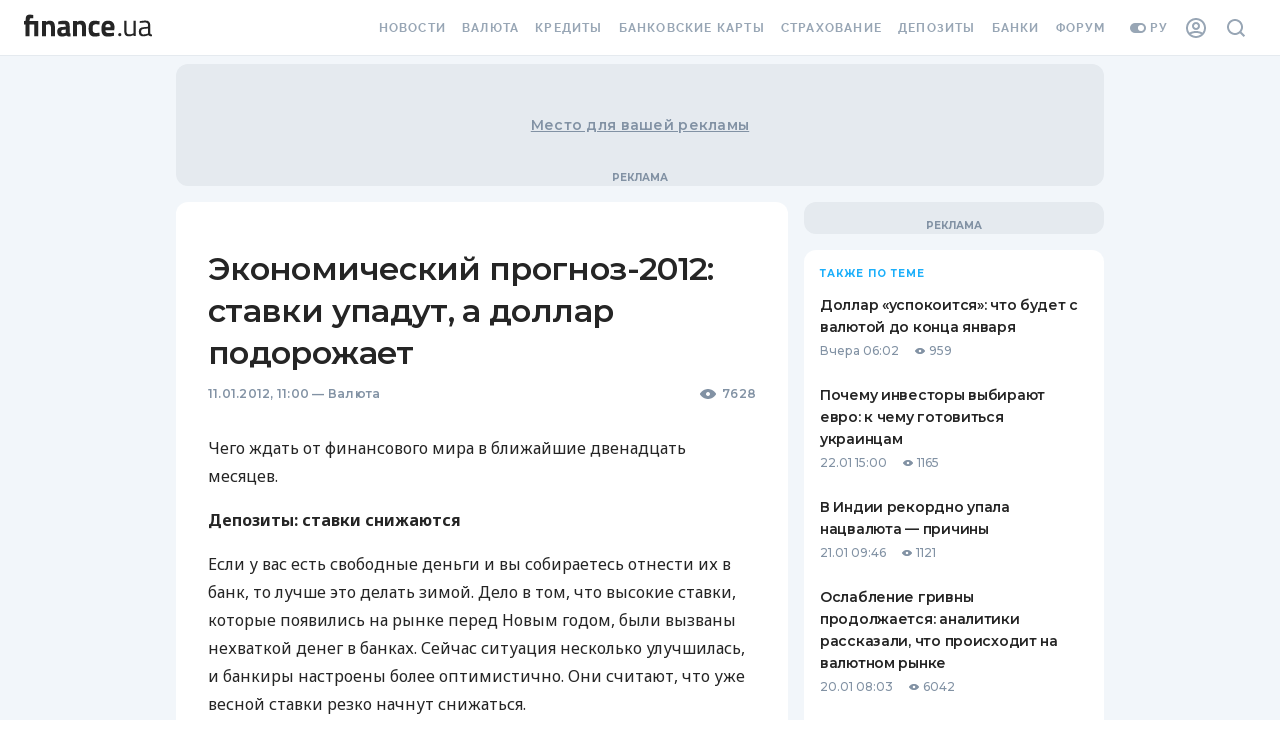

--- FILE ---
content_type: text/html;charset=utf-8
request_url: https://forum.finance.ua/xarticles.php?method=getBoard&type=news&lang=ru&theme=old&force=0&group_id=1&object_id=265411
body_size: 965
content:
<!doctype html><html lang="en"><head><meta charset="UTF-8"><script src="/resources/jquery-3.3.1.js"></script><script src="/xarticles/web/assets/styles.loader.js"></script><script src="/xarticles/web/assets/discussion.loader.js"></script></head><body class="body"><div class="loader"><div class="spinner"></div></div><div class="header"><div class="info-line"><div class="comments"><div class="sort-header">Комментарии (4)</div><div data-role="sort-menu" class="sort-menu"><div class="sort-menu--desc"><span class="icon-sort-desc"></span><div class="sort-options--desc"><div data-gtm-ec="comments" data-gtm-el="comment-block" data-gtm-ea="sort-z-to-a" class="sort-option-desc default" data-role="sort-option" value="1"><span>Сначала новые</span></div><div data-gtm-ec="comments" data-gtm-el="comment-block" data-gtm-ea="sort-a-to-z" class="sort-option-asc" data-role="sort-option" value="0"><span>Сначала старые</span></div></div></div><div class="sort-menu--asc"><span class="icon-sort-asc"></span><div class="sort-options--asc"><div data-gtm-ec="comments" data-gtm-el="comment-block" data-gtm-ea="sort-a-to-z" class="sort-option-asc default" data-role="sort-option" value="0"><span>Сначала старые</span></div><div data-gtm-ec="comments" data-gtm-el="comment-block" data-gtm-ea="sort-z-to-a" class="sort-option-desc" data-role="sort-option" value="1"><span>Сначала новые</span></div></div></div><div data-role="sort-menu-mobile" class="sort-menu-mobile"><select data-role="sort-menu-mobile-options"><option data-gtm-ec="comments" data-gtm-el="comment-block" data-gtm-ea="sort-a-to-z" data-role="sort-option" value="0">Сначала старые</option><option data-gtm-ec="comments" data-gtm-el="comment-block" data-gtm-ea="sort-z-to-a" data-role="sort-option" value="1">Сначала новые</option></select></div></div></div><div class="topic-link"><a href="https://forum.finance.ua/topic106543.html" target="_top _blank">forum.finance.ua</a></div><div class="user hide"><a data-gtm-ec="comments" data-gtm-el="comment-block" data-gtm-ea="account-link" href="https://forum.finance.ua/ucp.php" target="_top _blank"><div class="screen-small avatar"><img src="https://forum.finance.ua/images/avatars/gallery/default_avatar2.png" title="Панель управления для Anonymous"></div><div class="username"><span class="screen-desktop">Anonymous</span></div></a></div></div></div><div class="forum"><div class="warning-panel hide"><a class="close-cross" title="Скрыть">×</a> <span class="warning-text">Обсуждение данной статьи закрыто</span></div><div class="comment-block "><div class="avatar"><div class="container"><div class="square"><img src="https://forum.finance.ua/images/avatars/gallery/default_avatar2.png"></div></div></div><form class="comment" onsubmit="XARTICLES_FORUM['265411'].submit(event)"><textarea name="message" placeholder="Присоединяйтесь к дискуссии..." spellcheck="true"></textarea><div class="control-bar hide"><div class="message-container"><div class="message"><span></span></div></div><div class="login-block "><div class="options"><div class="login-button-wrapper"><a data-gtm-ec="comments" data-gtm-el="comment-block" data-gtm-ea="finance-login-button" class="social-button fua-social-media--link fua-hf-icon-finance-square" onclick="XARTICLES_FORUM['265411'].open_xlogin('fi')" title="Finance" rel="nofollow"></a></div><div class="login-button-wrapper"><a data-gtm-ec="comments" data-gtm-el="comment-block" data-gtm-ea="facebook-login-button" class="social-button fua-social-media--link fua-hf-icon-facebook-square" onclick="XARTICLES_FORUM['265411'].open_xlogin('fb')" title="Facebook" rel="nofollow"></a></div><div class="login-button-wrapper"><a data-gtm-ec="comments" data-gtm-el="comment-block" data-gtm-ea="google-login-button" class="social-button fua-social-media--link fua-hf-icon-google-square" onclick="XARTICLES_FORUM['265411'].open_xlogin('gg')" title="Google" rel="nofollow"></a></div></div></div><div class="submit-block"><input data-gtm-ec="comments" data-gtm-el="comment-block" data-gtm-ea="send-button" type="submit" class="submit" value="Отправить"></div></div><input type="hidden" name="type" value="news"> <input type="hidden" name="lang" value="ru"> <input type="hidden" name="uid" value="1"> <input type="hidden" name="uuid" value="265411"> <input type="hidden" name="groupId" value="1"> <input type="hidden" name="force" value=""> <input type="hidden" name="topicId" value="106543"></form></div></div><script>var XARTICLES_FORUM = XARTICLES_FORUM || {};
      window.addEventListener('XarticleForumLoaded', function () {
        XARTICLES_FORUM['265411'] = new XarticlesForum('https://forum.finance.ua', 'true', 'ru', 'old');
        XARTICLES_FORUM['265411'].run('');
      });</script></body></html>

--- FILE ---
content_type: application/javascript; charset=UTF-8
request_url: https://news.finance.ua/_next/static/chunks/pages/_app-4dcb3fa360e4a7c0.js
body_size: 122722
content:
(self.webpackChunk_N_E=self.webpackChunk_N_E||[]).push([[888],{77162:function(e,t,r){e.exports=r(25047)},82399:function(e,t,r){"use strict";r.d(t,{Z:function(){return l}});var n=r(7896),i=(r(2784),r(13980)),o=r.n(i);const a=(0,r(3411).vJ)((e=>{const{styles:t,defaultTheme:r={}}=e;return"function"===typeof t?t(void 0===(n=e.theme)||null===n||0===Object.keys(n).length?r:e.theme):t;var n}));var s=a;a.propTypes={defaultTheme:o().object,styles:o().oneOfType([o().string,o().object,o().func])};var u=r(49957),c=r(52322);var l=function(e){return(0,c.jsx)(s,(0,n.Z)({},e,{defaultTheme:u.Z}))}},38646:function(e,t,r){"use strict";r.d(t,{Z:function(){return A}});var n=r(7896),i=r(31461),o=r(48970),a=r(52423);var s=r(81512),u=r(47591);var c={black:"#000",white:"#fff"};var l={50:"#fafafa",100:"#f5f5f5",200:"#eeeeee",300:"#e0e0e0",400:"#bdbdbd",500:"#9e9e9e",600:"#757575",700:"#616161",800:"#424242",900:"#212121",A100:"#f5f5f5",A200:"#eeeeee",A400:"#bdbdbd",A700:"#616161"};var d={50:"#f3e5f5",100:"#e1bee7",200:"#ce93d8",300:"#ba68c8",400:"#ab47bc",500:"#9c27b0",600:"#8e24aa",700:"#7b1fa2",800:"#6a1b9a",900:"#4a148c",A100:"#ea80fc",A200:"#e040fb",A400:"#d500f9",A700:"#aa00ff"};var p={50:"#ffebee",100:"#ffcdd2",200:"#ef9a9a",300:"#e57373",400:"#ef5350",500:"#f44336",600:"#e53935",700:"#d32f2f",800:"#c62828",900:"#b71c1c",A100:"#ff8a80",A200:"#ff5252",A400:"#ff1744",A700:"#d50000"};var f={50:"#fff3e0",100:"#ffe0b2",200:"#ffcc80",300:"#ffb74d",400:"#ffa726",500:"#ff9800",600:"#fb8c00",700:"#f57c00",800:"#ef6c00",900:"#e65100",A100:"#ffd180",A200:"#ffab40",A400:"#ff9100",A700:"#ff6d00"};var h={50:"#e3f2fd",100:"#bbdefb",200:"#90caf9",300:"#64b5f6",400:"#42a5f5",500:"#2196f3",600:"#1e88e5",700:"#1976d2",800:"#1565c0",900:"#0d47a1",A100:"#82b1ff",A200:"#448aff",A400:"#2979ff",A700:"#2962ff"};var m={50:"#e1f5fe",100:"#b3e5fc",200:"#81d4fa",300:"#4fc3f7",400:"#29b6f6",500:"#03a9f4",600:"#039be5",700:"#0288d1",800:"#0277bd",900:"#01579b",A100:"#80d8ff",A200:"#40c4ff",A400:"#00b0ff",A700:"#0091ea"};var v={50:"#e8f5e9",100:"#c8e6c9",200:"#a5d6a7",300:"#81c784",400:"#66bb6a",500:"#4caf50",600:"#43a047",700:"#388e3c",800:"#2e7d32",900:"#1b5e20",A100:"#b9f6ca",A200:"#69f0ae",A400:"#00e676",A700:"#00c853"};const y=["mode","contrastThreshold","tonalOffset"],b={text:{primary:"rgba(0, 0, 0, 0.87)",secondary:"rgba(0, 0, 0, 0.6)",disabled:"rgba(0, 0, 0, 0.38)"},divider:"rgba(0, 0, 0, 0.12)",background:{paper:c.white,default:c.white},action:{active:"rgba(0, 0, 0, 0.54)",hover:"rgba(0, 0, 0, 0.04)",hoverOpacity:.04,selected:"rgba(0, 0, 0, 0.08)",selectedOpacity:.08,disabled:"rgba(0, 0, 0, 0.26)",disabledBackground:"rgba(0, 0, 0, 0.12)",disabledOpacity:.38,focus:"rgba(0, 0, 0, 0.12)",focusOpacity:.12,activatedOpacity:.12}},g={text:{primary:c.white,secondary:"rgba(255, 255, 255, 0.7)",disabled:"rgba(255, 255, 255, 0.5)",icon:"rgba(255, 255, 255, 0.5)"},divider:"rgba(255, 255, 255, 0.12)",background:{paper:"#121212",default:"#121212"},action:{active:c.white,hover:"rgba(255, 255, 255, 0.08)",hoverOpacity:.08,selected:"rgba(255, 255, 255, 0.16)",selectedOpacity:.16,disabled:"rgba(255, 255, 255, 0.3)",disabledBackground:"rgba(255, 255, 255, 0.12)",disabledOpacity:.38,focus:"rgba(255, 255, 255, 0.12)",focusOpacity:.12,activatedOpacity:.24}};function _(e,t,r,n){const i=n.light||n,o=n.dark||1.5*n;e[t]||(e.hasOwnProperty(r)?e[t]=e[r]:"light"===t?e.light=(0,u.$n)(e.main,i):"dark"===t&&(e.dark=(0,u._j)(e.main,o)))}function w(e){const{mode:t="light",contrastThreshold:r=3,tonalOffset:a=.2}=e,w=(0,i.Z)(e,y),x=e.primary||function(e="light"){return"dark"===e?{main:h[200],light:h[50],dark:h[400]}:{main:h[700],light:h[400],dark:h[800]}}(t),C=e.secondary||function(e="light"){return"dark"===e?{main:d[200],light:d[50],dark:d[400]}:{main:d[500],light:d[300],dark:d[700]}}(t),S=e.error||function(e="light"){return"dark"===e?{main:p[500],light:p[300],dark:p[700]}:{main:p[700],light:p[400],dark:p[800]}}(t),P=e.info||function(e="light"){return"dark"===e?{main:m[400],light:m[300],dark:m[700]}:{main:m[700],light:m[500],dark:m[900]}}(t),E=e.success||function(e="light"){return"dark"===e?{main:v[400],light:v[300],dark:v[700]}:{main:v[800],light:v[500],dark:v[900]}}(t),O=e.warning||function(e="light"){return"dark"===e?{main:f[400],light:f[300],dark:f[700]}:{main:"#ed6c02",light:f[500],dark:f[900]}}(t);function k(e){return(0,u.mi)(e,g.text.primary)>=r?g.text.primary:b.text.primary}const R=({color:e,name:t,mainShade:r=500,lightShade:i=300,darkShade:o=700})=>{if(!(e=(0,n.Z)({},e)).main&&e[r]&&(e.main=e[r]),!e.hasOwnProperty("main"))throw new Error((0,s.Z)(11,t?` (${t})`:"",r));if("string"!==typeof e.main)throw new Error((0,s.Z)(12,t?` (${t})`:"",JSON.stringify(e.main)));return _(e,"light",i,a),_(e,"dark",o,a),e.contrastText||(e.contrastText=k(e.main)),e},T={dark:g,light:b};return(0,o.Z)((0,n.Z)({common:c,mode:t,primary:R({color:x,name:"primary"}),secondary:R({color:C,name:"secondary",mainShade:"A400",lightShade:"A200",darkShade:"A700"}),error:R({color:S,name:"error"}),warning:R({color:O,name:"warning"}),info:R({color:P,name:"info"}),success:R({color:E,name:"success"}),grey:l,contrastThreshold:r,getContrastText:k,augmentColor:R,tonalOffset:a},T[t]),w)}const x=["fontFamily","fontSize","fontWeightLight","fontWeightRegular","fontWeightMedium","fontWeightBold","htmlFontSize","allVariants","pxToRem"];const C={textTransform:"uppercase"},S='"Roboto", "Helvetica", "Arial", sans-serif';function P(e,t){const r="function"===typeof t?t(e):t,{fontFamily:a=S,fontSize:s=14,fontWeightLight:u=300,fontWeightRegular:c=400,fontWeightMedium:l=500,fontWeightBold:d=700,htmlFontSize:p=16,allVariants:f,pxToRem:h}=r,m=(0,i.Z)(r,x);const v=s/14,y=h||(e=>e/p*v+"rem"),b=(e,t,r,i,o)=>{return(0,n.Z)({fontFamily:a,fontWeight:e,fontSize:y(t),lineHeight:r},a===S?{letterSpacing:(s=i/t,Math.round(1e5*s)/1e5)+"em"}:{},o,f);var s},g={h1:b(u,96,1.167,-1.5),h2:b(u,60,1.2,-.5),h3:b(c,48,1.167,0),h4:b(c,34,1.235,.25),h5:b(c,24,1.334,0),h6:b(l,20,1.6,.15),subtitle1:b(c,16,1.75,.15),subtitle2:b(l,14,1.57,.1),body1:b(c,16,1.5,.15),body2:b(c,14,1.43,.15),button:b(l,14,1.75,.4,C),caption:b(c,12,1.66,.4),overline:b(c,12,2.66,1,C)};return(0,o.Z)((0,n.Z)({htmlFontSize:p,pxToRem:y,fontFamily:a,fontSize:s,fontWeightLight:u,fontWeightRegular:c,fontWeightMedium:l,fontWeightBold:d},g),m,{clone:!1})}function E(...e){return[`${e[0]}px ${e[1]}px ${e[2]}px ${e[3]}px rgba(0,0,0,0.2)`,`${e[4]}px ${e[5]}px ${e[6]}px ${e[7]}px rgba(0,0,0,0.14)`,`${e[8]}px ${e[9]}px ${e[10]}px ${e[11]}px rgba(0,0,0,0.12)`].join(",")}var O=["none",E(0,2,1,-1,0,1,1,0,0,1,3,0),E(0,3,1,-2,0,2,2,0,0,1,5,0),E(0,3,3,-2,0,3,4,0,0,1,8,0),E(0,2,4,-1,0,4,5,0,0,1,10,0),E(0,3,5,-1,0,5,8,0,0,1,14,0),E(0,3,5,-1,0,6,10,0,0,1,18,0),E(0,4,5,-2,0,7,10,1,0,2,16,1),E(0,5,5,-3,0,8,10,1,0,3,14,2),E(0,5,6,-3,0,9,12,1,0,3,16,2),E(0,6,6,-3,0,10,14,1,0,4,18,3),E(0,6,7,-4,0,11,15,1,0,4,20,3),E(0,7,8,-4,0,12,17,2,0,5,22,4),E(0,7,8,-4,0,13,19,2,0,5,24,4),E(0,7,9,-4,0,14,21,2,0,5,26,4),E(0,8,9,-5,0,15,22,2,0,6,28,5),E(0,8,10,-5,0,16,24,2,0,6,30,5),E(0,8,11,-5,0,17,26,2,0,6,32,5),E(0,9,11,-5,0,18,28,2,0,7,34,6),E(0,9,12,-6,0,19,29,2,0,7,36,6),E(0,10,13,-6,0,20,31,3,0,8,38,7),E(0,10,13,-6,0,21,33,3,0,8,40,7),E(0,10,14,-6,0,22,35,3,0,8,42,7),E(0,11,14,-7,0,23,36,3,0,9,44,8),E(0,11,15,-7,0,24,38,3,0,9,46,8)],k=r(15633);var R={mobileStepper:1e3,speedDial:1050,appBar:1100,drawer:1200,modal:1300,snackbar:1400,tooltip:1500};const T=["breakpoints","mixins","spacing","palette","transitions","typography","shape"];function q(e={},...t){const{mixins:r={},palette:s={},transitions:u={},typography:c={}}=e,l=(0,i.Z)(e,T),d=w(s),p=(0,a.Z)(e);let f=(0,o.Z)(p,{mixins:(h=p.breakpoints,p.spacing,m=r,(0,n.Z)({toolbar:{minHeight:56,[`${h.up("xs")} and (orientation: landscape)`]:{minHeight:48},[h.up("sm")]:{minHeight:64}}},m)),palette:d,shadows:O.slice(),typography:P(d,c),transitions:(0,k.ZP)(u),zIndex:(0,n.Z)({},R)});var h,m;return f=(0,o.Z)(f,l),f=t.reduce(((e,t)=>(0,o.Z)(e,t)),f),f}var A=q},15633:function(e,t,r){"use strict";r.d(t,{x9:function(){return s},ZP:function(){return l}});var n=r(31461),i=r(7896);const o=["duration","easing","delay"],a={easeInOut:"cubic-bezier(0.4, 0, 0.2, 1)",easeOut:"cubic-bezier(0.0, 0, 0.2, 1)",easeIn:"cubic-bezier(0.4, 0, 1, 1)",sharp:"cubic-bezier(0.4, 0, 0.6, 1)"},s={shortest:150,shorter:200,short:250,standard:300,complex:375,enteringScreen:225,leavingScreen:195};function u(e){return`${Math.round(e)}ms`}function c(e){if(!e)return 0;const t=e/36;return Math.round(10*(4+15*t**.25+t/5))}function l(e){const t=(0,i.Z)({},a,e.easing),r=(0,i.Z)({},s,e.duration);return(0,i.Z)({getAutoHeightDuration:c,create:(e=["all"],i={})=>{const{duration:a=r.standard,easing:s=t.easeInOut,delay:c=0}=i;(0,n.Z)(i,o);return(Array.isArray(e)?e:[e]).map((e=>`${e} ${"string"===typeof a?a:u(a)} ${s} ${"string"===typeof c?c:u(c)}`)).join(",")}},e,{easing:t,duration:r})}},49957:function(e,t,r){"use strict";const n=(0,r(38646).Z)();t.Z=n},49723:function(e,t,r){"use strict";r.d(t,{Z:function(){return s}});var n=r(73022);var i=r(16933);function o({props:e,name:t,defaultTheme:r}){return function(e){const{theme:t,name:r,props:i}=e;return t&&t.components&&t.components[r]&&t.components[r].defaultProps?(0,n.Z)(t.components[r].defaultProps,i):i}({theme:(0,i.Z)(r),name:t,props:e})}var a=r(49957);function s({props:e,name:t}){return o({props:e,name:t,defaultTheme:a.Z})}},10553:function(e,t,r){"use strict";const n=r(2784).createContext(null);t.Z=n},47903:function(e,t,r){"use strict";r.d(t,{Z:function(){return o}});var n=r(2784),i=r(10553);function o(){return n.useContext(i.Z)}},99929:function(e,t,r){"use strict";r.d(t,{VO:function(){return n},k9:function(){return o},W8:function(){return a},L7:function(){return s},P$:function(){return u}});const n={xs:0,sm:600,md:900,lg:1200,xl:1536},i={keys:["xs","sm","md","lg","xl"],up:e=>`@media (min-width:${n[e]}px)`};function o(e,t,r){const o=e.theme||{};if(Array.isArray(t)){const e=o.breakpoints||i;return t.reduce(((n,i,o)=>(n[e.up(e.keys[o])]=r(t[o]),n)),{})}if("object"===typeof t){const e=o.breakpoints||i;return Object.keys(t).reduce(((i,o)=>{if(-1!==Object.keys(e.values||n).indexOf(o)){i[e.up(o)]=r(t[o],o)}else{const e=o;i[e]=t[e]}return i}),{})}return r(t)}function a(e={}){var t;return(null==e||null==(t=e.keys)?void 0:t.reduce(((t,r)=>(t[e.up(r)]={},t)),{}))||{}}function s(e,t){return e.reduce(((e,t)=>{const r=e[t];return(!r||0===Object.keys(r).length)&&delete e[t],e}),t)}function u({values:e,breakpoints:t,base:r}){const n=r||function(e,t){if("object"!==typeof e)return{};const r={},n=Object.keys(t);return Array.isArray(e)?n.forEach(((t,n)=>{n<e.length&&(r[t]=!0)})):n.forEach((t=>{null!=e[t]&&(r[t]=!0)})),r}(e,t),i=Object.keys(n);if(0===i.length)return e;let o;return i.reduce(((t,r,n)=>(Array.isArray(e)?(t[r]=null!=e[n]?e[n]:e[o],o=n):(t[r]=null!=e[r]?e[r]:e[o]||e,o=r),t)),{})}},47591:function(e,t,r){"use strict";r.d(t,{mi:function(){return u},Fq:function(){return c},_j:function(){return l},$n:function(){return d},_4:function(){return p}});var n=r(81512);function i(e,t=0,r=1){return Math.min(Math.max(t,e),r)}function o(e){if(e.type)return e;if("#"===e.charAt(0))return o(function(e){e=e.substr(1);const t=new RegExp(`.{1,${e.length>=6?2:1}}`,"g");let r=e.match(t);return r&&1===r[0].length&&(r=r.map((e=>e+e))),r?`rgb${4===r.length?"a":""}(${r.map(((e,t)=>t<3?parseInt(e,16):Math.round(parseInt(e,16)/255*1e3)/1e3)).join(", ")})`:""}(e));const t=e.indexOf("("),r=e.substring(0,t);if(-1===["rgb","rgba","hsl","hsla","color"].indexOf(r))throw new Error((0,n.Z)(9,e));let i,a=e.substring(t+1,e.length-1);if("color"===r){if(a=a.split(" "),i=a.shift(),4===a.length&&"/"===a[3].charAt(0)&&(a[3]=a[3].substr(1)),-1===["srgb","display-p3","a98-rgb","prophoto-rgb","rec-2020"].indexOf(i))throw new Error((0,n.Z)(10,i))}else a=a.split(",");return a=a.map((e=>parseFloat(e))),{type:r,values:a,colorSpace:i}}function a(e){const{type:t,colorSpace:r}=e;let{values:n}=e;return-1!==t.indexOf("rgb")?n=n.map(((e,t)=>t<3?parseInt(e,10):e)):-1!==t.indexOf("hsl")&&(n[1]=`${n[1]}%`,n[2]=`${n[2]}%`),n=-1!==t.indexOf("color")?`${r} ${n.join(" ")}`:`${n.join(", ")}`,`${t}(${n})`}function s(e){let t="hsl"===(e=o(e)).type?o(function(e){e=o(e);const{values:t}=e,r=t[0],n=t[1]/100,i=t[2]/100,s=n*Math.min(i,1-i),u=(e,t=(e+r/30)%12)=>i-s*Math.max(Math.min(t-3,9-t,1),-1);let c="rgb";const l=[Math.round(255*u(0)),Math.round(255*u(8)),Math.round(255*u(4))];return"hsla"===e.type&&(c+="a",l.push(t[3])),a({type:c,values:l})}(e)).values:e.values;return t=t.map((t=>("color"!==e.type&&(t/=255),t<=.03928?t/12.92:((t+.055)/1.055)**2.4))),Number((.2126*t[0]+.7152*t[1]+.0722*t[2]).toFixed(3))}function u(e,t){const r=s(e),n=s(t);return(Math.max(r,n)+.05)/(Math.min(r,n)+.05)}function c(e,t){return e=o(e),t=i(t),"rgb"!==e.type&&"hsl"!==e.type||(e.type+="a"),"color"===e.type?e.values[3]=`/${t}`:e.values[3]=t,a(e)}function l(e,t){if(e=o(e),t=i(t),-1!==e.type.indexOf("hsl"))e.values[2]*=1-t;else if(-1!==e.type.indexOf("rgb")||-1!==e.type.indexOf("color"))for(let r=0;r<3;r+=1)e.values[r]*=1-t;return a(e)}function d(e,t){if(e=o(e),t=i(t),-1!==e.type.indexOf("hsl"))e.values[2]+=(100-e.values[2])*t;else if(-1!==e.type.indexOf("rgb"))for(let r=0;r<3;r+=1)e.values[r]+=(255-e.values[r])*t;else if(-1!==e.type.indexOf("color"))for(let r=0;r<3;r+=1)e.values[r]+=(1-e.values[r])*t;return a(e)}function p(e,t=.15){return s(e)>.5?l(e,t):d(e,t)}},52423:function(e,t,r){"use strict";r.d(t,{Z:function(){return l}});var n=r(7896),i=r(31461),o=r(48970);const a=["values","unit","step"];var s={borderRadius:4},u=r(58862);const c=["breakpoints","palette","spacing","shape"];var l=function(e={},...t){const{breakpoints:r={},palette:l={},spacing:d,shape:p={}}=e,f=(0,i.Z)(e,c),h=function(e){const{values:t={xs:0,sm:600,md:900,lg:1200,xl:1536},unit:r="px",step:o=5}=e,s=(0,i.Z)(e,a),u=Object.keys(t);function c(e){return`@media (min-width:${"number"===typeof t[e]?t[e]:e}${r})`}function l(e){return`@media (max-width:${("number"===typeof t[e]?t[e]:e)-o/100}${r})`}function d(e,n){const i=u.indexOf(n);return`@media (min-width:${"number"===typeof t[e]?t[e]:e}${r}) and (max-width:${(-1!==i&&"number"===typeof t[u[i]]?t[u[i]]:n)-o/100}${r})`}return(0,n.Z)({keys:u,values:t,up:c,down:l,between:d,only:function(e){return u.indexOf(e)+1<u.length?d(e,u[u.indexOf(e)+1]):c(e)},not:function(e){const t=u.indexOf(e);return 0===t?c(u[1]):t===u.length-1?l(u[t]):d(e,u[u.indexOf(e)+1]).replace("@media","@media not all and")},unit:r},s)}(r),m=function(e=8){if(e.mui)return e;const t=(0,u.hB)({spacing:e}),r=(...e)=>(0===e.length?[1]:e).map((e=>{const r=t(e);return"number"===typeof r?`${r}px`:r})).join(" ");return r.mui=!0,r}(d);let v=(0,o.Z)({breakpoints:h,direction:"ltr",components:{},palette:(0,n.Z)({mode:"light"},l),spacing:m,shape:(0,n.Z)({},s,p)},f);return v=t.reduce(((e,t)=>(0,o.Z)(e,t)),v),v}},8329:function(e,t,r){"use strict";var n=r(48970);t.Z=function(e,t){return t?(0,n.Z)(e,t,{clone:!1}):e}},58862:function(e,t,r){"use strict";r.d(t,{hB:function(){return h},eI:function(){return f},ZP:function(){return w},NA:function(){return m}});var n=r(99929),i=r(2818),o=r(8329);const a={m:"margin",p:"padding"},s={t:"Top",r:"Right",b:"Bottom",l:"Left",x:["Left","Right"],y:["Top","Bottom"]},u={marginX:"mx",marginY:"my",paddingX:"px",paddingY:"py"},c=function(e){const t={};return r=>(void 0===t[r]&&(t[r]=e(r)),t[r])}((e=>{if(e.length>2){if(!u[e])return[e];e=u[e]}const[t,r]=e.split(""),n=a[t],i=s[r]||"";return Array.isArray(i)?i.map((e=>n+e)):[n+i]})),l=["m","mt","mr","mb","ml","mx","my","margin","marginTop","marginRight","marginBottom","marginLeft","marginX","marginY","marginInline","marginInlineStart","marginInlineEnd","marginBlock","marginBlockStart","marginBlockEnd"],d=["p","pt","pr","pb","pl","px","py","padding","paddingTop","paddingRight","paddingBottom","paddingLeft","paddingX","paddingY","paddingInline","paddingInlineStart","paddingInlineEnd","paddingBlock","paddingBlockStart","paddingBlockEnd"],p=[...l,...d];function f(e,t,r,n){const o=(0,i.D)(e,t)||r;return"number"===typeof o?e=>"string"===typeof e?e:o*e:Array.isArray(o)?e=>"string"===typeof e?e:o[e]:"function"===typeof o?o:()=>{}}function h(e){return f(e,"spacing",8)}function m(e,t){if("string"===typeof t||null==t)return t;const r=e(Math.abs(t));return t>=0?r:"number"===typeof r?-r:`-${r}`}function v(e,t,r,i){if(-1===t.indexOf(r))return null;const o=function(e,t){return r=>e.reduce(((e,n)=>(e[n]=m(t,r),e)),{})}(c(r),i),a=e[r];return(0,n.k9)(e,a,o)}function y(e,t){const r=h(e.theme);return Object.keys(e).map((n=>v(e,t,n,r))).reduce(o.Z,{})}function b(e){return y(e,l)}function g(e){return y(e,d)}function _(e){return y(e,p)}b.propTypes={},b.filterProps=l,g.propTypes={},g.filterProps=d,_.propTypes={},_.filterProps=p;var w=_},2818:function(e,t,r){"use strict";r.d(t,{D:function(){return o}});var n=r(1290),i=r(99929);function o(e,t){return t&&"string"===typeof t?t.split(".").reduce(((e,t)=>e&&e[t]?e[t]:null),e):null}function a(e,t,r,n=r){let i;return i="function"===typeof e?e(r):Array.isArray(e)?e[r]||n:o(e,r)||n,t&&(i=t(i)),i}t.Z=function(e){const{prop:t,cssProperty:r=e.prop,themeKey:s,transform:u}=e,c=e=>{if(null==e[t])return null;const c=e[t],l=o(e.theme,s)||{};return(0,i.k9)(e,c,(e=>{let i=a(l,u,e);return e===i&&"string"===typeof e&&(i=a(l,u,`${t}${"default"===e?"":(0,n.Z)(e)}`,e)),!1===r?i:{[r]:i}}))};return c.propTypes={},c.filterProps=[t],c}},16933:function(e,t,r){"use strict";var n=r(52423),i=r(38457);const o=(0,n.Z)();t.Z=function(e=o){return(0,i.Z)(e)}},38457:function(e,t,r){"use strict";var n=r(47903);t.Z=function(e=null){const t=(0,n.Z)();return t&&(r=t,0!==Object.keys(r).length)?t:e;var r}},1290:function(e,t,r){"use strict";r.d(t,{Z:function(){return i}});var n=r(81512);function i(e){if("string"!==typeof e)throw new Error((0,n.Z)(7));return e.charAt(0).toUpperCase()+e.slice(1)}},48970:function(e,t,r){"use strict";r.d(t,{P:function(){return i},Z:function(){return o}});var n=r(7896);function i(e){return null!==e&&"object"===typeof e&&e.constructor===Object}function o(e,t,r={clone:!0}){const a=r.clone?(0,n.Z)({},e):e;return i(e)&&i(t)&&Object.keys(t).forEach((n=>{"__proto__"!==n&&(i(t[n])&&n in e&&i(e[n])?a[n]=o(e[n],t[n],r):a[n]=t[n])})),a}},81512:function(e,t,r){"use strict";function n(e){let t="https://mui.com/production-error/?code="+e;for(let r=1;r<arguments.length;r+=1)t+="&args[]="+encodeURIComponent(arguments[r]);return"Minified MUI error #"+e+"; visit "+t+" for the full message."}r.d(t,{Z:function(){return n}})},73022:function(e,t,r){"use strict";r.d(t,{Z:function(){return i}});var n=r(7896);function i(e,t){const r=(0,n.Z)({},t);return Object.keys(e).forEach((t=>{void 0===r[t]&&(r[t]=e[t])})),r}},12251:function(e,t,r){"use strict";r.d(t,{Xb:function(){return f},Gd:function(){return v},cu:function(){return h}});var n=r(68773),i=r(63699),o=r(7790),a=r(58536),s=r(4285),u=r(65907),c=r(37392),l=r(51684),d=r(21995),p=function(){function e(e){this.errors=0,this.sid=(0,i.DM)(),this.duration=0,this.status="ok",this.init=!0,this.ignoreDuration=!1;var t=(0,o.ph)();this.timestamp=t,this.started=t,e&&this.update(e)}return e.prototype.update=function(e){if(void 0===e&&(e={}),e.user&&(!this.ipAddress&&e.user.ip_address&&(this.ipAddress=e.user.ip_address),this.did||e.did||(this.did=e.user.id||e.user.email||e.user.username)),this.timestamp=e.timestamp||(0,o.ph)(),e.ignoreDuration&&(this.ignoreDuration=e.ignoreDuration),e.sid&&(this.sid=32===e.sid.length?e.sid:(0,i.DM)()),void 0!==e.init&&(this.init=e.init),!this.did&&e.did&&(this.did=""+e.did),"number"===typeof e.started&&(this.started=e.started),this.ignoreDuration)this.duration=void 0;else if("number"===typeof e.duration)this.duration=e.duration;else{var t=this.timestamp-this.started;this.duration=t>=0?t:0}e.release&&(this.release=e.release),e.environment&&(this.environment=e.environment),!this.ipAddress&&e.ipAddress&&(this.ipAddress=e.ipAddress),!this.userAgent&&e.userAgent&&(this.userAgent=e.userAgent),"number"===typeof e.errors&&(this.errors=e.errors),e.status&&(this.status=e.status)},e.prototype.close=function(e){e?this.update({status:e}):"ok"===this.status?this.update({status:"exited"}):this.update()},e.prototype.toJSON=function(){return(0,d.Jr)({sid:""+this.sid,init:this.init,started:new Date(1e3*this.started).toISOString(),timestamp:new Date(1e3*this.timestamp).toISOString(),status:this.status,errors:this.errors,did:"number"===typeof this.did||"string"===typeof this.did?""+this.did:void 0,duration:this.duration,attrs:{release:this.release,environment:this.environment,ip_address:this.ipAddress,user_agent:this.userAgent}})},e}(),f=function(){function e(e,t,r){void 0===t&&(t=new l.s),void 0===r&&(r=4),this._version=r,this._stack=[{}],this.getStackTop().scope=t,e&&this.bindClient(e)}return e.prototype.isOlderThan=function(e){return this._version<e},e.prototype.bindClient=function(e){this.getStackTop().client=e,e&&e.setupIntegrations&&e.setupIntegrations()},e.prototype.pushScope=function(){var e=l.s.clone(this.getScope());return this.getStack().push({client:this.getClient(),scope:e}),e},e.prototype.popScope=function(){return!(this.getStack().length<=1)&&!!this.getStack().pop()},e.prototype.withScope=function(e){var t=this.pushScope();try{e(t)}finally{this.popScope()}},e.prototype.getClient=function(){return this.getStackTop().client},e.prototype.getScope=function(){return this.getStackTop().scope},e.prototype.getStack=function(){return this._stack},e.prototype.getStackTop=function(){return this._stack[this._stack.length-1]},e.prototype.captureException=function(e,t){var r=this._lastEventId=t&&t.event_id?t.event_id:(0,i.DM)(),o=t;if(!t){var a=void 0;try{throw new Error("Sentry syntheticException")}catch(e){a=e}o={originalException:e,syntheticException:a}}return this._invokeClient("captureException",e,(0,n.pi)((0,n.pi)({},o),{event_id:r})),r},e.prototype.captureMessage=function(e,t,r){var o=this._lastEventId=r&&r.event_id?r.event_id:(0,i.DM)(),a=r;if(!r){var s=void 0;try{throw new Error(e)}catch(u){s=u}a={originalException:e,syntheticException:s}}return this._invokeClient("captureMessage",e,t,(0,n.pi)((0,n.pi)({},a),{event_id:o})),o},e.prototype.captureEvent=function(e,t){var r=t&&t.event_id?t.event_id:(0,i.DM)();return"transaction"!==e.type&&(this._lastEventId=r),this._invokeClient("captureEvent",e,(0,n.pi)((0,n.pi)({},t),{event_id:r})),r},e.prototype.lastEventId=function(){return this._lastEventId},e.prototype.addBreadcrumb=function(e,t){var r=this.getStackTop(),i=r.scope,s=r.client;if(i&&s){var u=s.getOptions&&s.getOptions()||{},c=u.beforeBreadcrumb,l=void 0===c?null:c,d=u.maxBreadcrumbs,p=void 0===d?100:d;if(!(p<=0)){var f=(0,o.yW)(),h=(0,n.pi)({timestamp:f},e),m=l?(0,a.Cf)((function(){return l(h,t)})):h;null!==m&&i.addBreadcrumb(m,p)}}},e.prototype.setUser=function(e){var t=this.getScope();t&&t.setUser(e)},e.prototype.setTags=function(e){var t=this.getScope();t&&t.setTags(e)},e.prototype.setExtras=function(e){var t=this.getScope();t&&t.setExtras(e)},e.prototype.setTag=function(e,t){var r=this.getScope();r&&r.setTag(e,t)},e.prototype.setExtra=function(e,t){var r=this.getScope();r&&r.setExtra(e,t)},e.prototype.setContext=function(e,t){var r=this.getScope();r&&r.setContext(e,t)},e.prototype.configureScope=function(e){var t=this.getStackTop(),r=t.scope,n=t.client;r&&n&&e(r)},e.prototype.run=function(e){var t=m(this);try{e(this)}finally{m(t)}},e.prototype.getIntegration=function(e){var t=this.getClient();if(!t)return null;try{return t.getIntegration(e)}catch(r){return(0,s.c)()&&a.kg.warn("Cannot retrieve integration "+e.id+" from the current Hub"),null}},e.prototype.startSpan=function(e){return this._callExtensionMethod("startSpan",e)},e.prototype.startTransaction=function(e,t){return this._callExtensionMethod("startTransaction",e,t)},e.prototype.traceHeaders=function(){return this._callExtensionMethod("traceHeaders")},e.prototype.captureSession=function(e){if(void 0===e&&(e=!1),e)return this.endSession();this._sendSessionUpdate()},e.prototype.endSession=function(){var e=this.getStackTop(),t=e&&e.scope,r=t&&t.getSession();r&&r.close(),this._sendSessionUpdate(),t&&t.setSession()},e.prototype.startSession=function(e){var t=this.getStackTop(),r=t.scope,i=t.client,o=i&&i.getOptions()||{},a=o.release,s=o.environment,c=((0,u.R)().navigator||{}).userAgent,l=new p((0,n.pi)((0,n.pi)((0,n.pi)({release:a,environment:s},r&&{user:r.getUser()}),c&&{userAgent:c}),e));if(r){var d=r.getSession&&r.getSession();d&&"ok"===d.status&&d.update({status:"exited"}),this.endSession(),r.setSession(l)}return l},e.prototype._sendSessionUpdate=function(){var e=this.getStackTop(),t=e.scope,r=e.client;if(t){var n=t.getSession&&t.getSession();n&&r&&r.captureSession&&r.captureSession(n)}},e.prototype._invokeClient=function(e){for(var t,r=[],i=1;i<arguments.length;i++)r[i-1]=arguments[i];var o=this.getStackTop(),a=o.scope,s=o.client;s&&s[e]&&(t=s)[e].apply(t,(0,n.fl)(r,[a]))},e.prototype._callExtensionMethod=function(e){for(var t=[],r=1;r<arguments.length;r++)t[r-1]=arguments[r];var n=h(),i=n.__SENTRY__;if(i&&i.extensions&&"function"===typeof i.extensions[e])return i.extensions[e].apply(this,t);(0,s.c)()&&a.kg.warn("Extension method "+e+" couldn't be found, doing nothing.")},e}();function h(){var e=(0,u.R)();return e.__SENTRY__=e.__SENTRY__||{extensions:{},hub:void 0},e}function m(e){var t=h(),r=b(t);return g(t,e),r}function v(){var e=h();return y(e)&&!b(e).isOlderThan(4)||g(e,new f),(0,c.KV)()?function(e){try{var t=h().__SENTRY__,r=t&&t.extensions&&t.extensions.domain&&t.extensions.domain.active;if(!r)return b(e);if(!y(r)||b(r).isOlderThan(4)){var n=b(e).getStackTop();g(r,new f(n.client,l.s.clone(n.scope)))}return b(r)}catch(i){return b(e)}}(e):b(e)}function y(e){return!!(e&&e.__SENTRY__&&e.__SENTRY__.hub)}function b(e){return e&&e.__SENTRY__&&e.__SENTRY__.hub||(e.__SENTRY__=e.__SENTRY__||{},e.__SENTRY__.hub=new f),e.__SENTRY__.hub}function g(e,t){return!!e&&(e.__SENTRY__=e.__SENTRY__||{},e.__SENTRY__.hub=t,!0)}},51684:function(e,t,r){"use strict";r.d(t,{s:function(){return u},c:function(){return l}});var n=r(68773),i=r(81757),o=r(7790),a=r(97946),s=r(65907),u=function(){function e(){this._notifyingListeners=!1,this._scopeListeners=[],this._eventProcessors=[],this._breadcrumbs=[],this._user={},this._tags={},this._extra={},this._contexts={},this._sdkProcessingMetadata={}}return e.clone=function(t){var r=new e;return t&&(r._breadcrumbs=(0,n.fl)(t._breadcrumbs),r._tags=(0,n.pi)({},t._tags),r._extra=(0,n.pi)({},t._extra),r._contexts=(0,n.pi)({},t._contexts),r._user=t._user,r._level=t._level,r._span=t._span,r._session=t._session,r._transactionName=t._transactionName,r._fingerprint=t._fingerprint,r._eventProcessors=(0,n.fl)(t._eventProcessors),r._requestSession=t._requestSession),r},e.prototype.addScopeListener=function(e){this._scopeListeners.push(e)},e.prototype.addEventProcessor=function(e){return this._eventProcessors.push(e),this},e.prototype.setUser=function(e){return this._user=e||{},this._session&&this._session.update({user:e}),this._notifyScopeListeners(),this},e.prototype.getUser=function(){return this._user},e.prototype.getRequestSession=function(){return this._requestSession},e.prototype.setRequestSession=function(e){return this._requestSession=e,this},e.prototype.setTags=function(e){return this._tags=(0,n.pi)((0,n.pi)({},this._tags),e),this._notifyScopeListeners(),this},e.prototype.setTag=function(e,t){var r;return this._tags=(0,n.pi)((0,n.pi)({},this._tags),((r={})[e]=t,r)),this._notifyScopeListeners(),this},e.prototype.setExtras=function(e){return this._extra=(0,n.pi)((0,n.pi)({},this._extra),e),this._notifyScopeListeners(),this},e.prototype.setExtra=function(e,t){var r;return this._extra=(0,n.pi)((0,n.pi)({},this._extra),((r={})[e]=t,r)),this._notifyScopeListeners(),this},e.prototype.setFingerprint=function(e){return this._fingerprint=e,this._notifyScopeListeners(),this},e.prototype.setLevel=function(e){return this._level=e,this._notifyScopeListeners(),this},e.prototype.setTransactionName=function(e){return this._transactionName=e,this._notifyScopeListeners(),this},e.prototype.setTransaction=function(e){return this.setTransactionName(e)},e.prototype.setContext=function(e,t){var r;return null===t?delete this._contexts[e]:this._contexts=(0,n.pi)((0,n.pi)({},this._contexts),((r={})[e]=t,r)),this._notifyScopeListeners(),this},e.prototype.setSpan=function(e){return this._span=e,this._notifyScopeListeners(),this},e.prototype.getSpan=function(){return this._span},e.prototype.getTransaction=function(){var e=this.getSpan();return e&&e.transaction},e.prototype.setSession=function(e){return e?this._session=e:delete this._session,this._notifyScopeListeners(),this},e.prototype.getSession=function(){return this._session},e.prototype.update=function(t){if(!t)return this;if("function"===typeof t){var r=t(this);return r instanceof e?r:this}return t instanceof e?(this._tags=(0,n.pi)((0,n.pi)({},this._tags),t._tags),this._extra=(0,n.pi)((0,n.pi)({},this._extra),t._extra),this._contexts=(0,n.pi)((0,n.pi)({},this._contexts),t._contexts),t._user&&Object.keys(t._user).length&&(this._user=t._user),t._level&&(this._level=t._level),t._fingerprint&&(this._fingerprint=t._fingerprint),t._requestSession&&(this._requestSession=t._requestSession)):(0,i.PO)(t)&&(t=t,this._tags=(0,n.pi)((0,n.pi)({},this._tags),t.tags),this._extra=(0,n.pi)((0,n.pi)({},this._extra),t.extra),this._contexts=(0,n.pi)((0,n.pi)({},this._contexts),t.contexts),t.user&&(this._user=t.user),t.level&&(this._level=t.level),t.fingerprint&&(this._fingerprint=t.fingerprint),t.requestSession&&(this._requestSession=t.requestSession)),this},e.prototype.clear=function(){return this._breadcrumbs=[],this._tags={},this._extra={},this._user={},this._contexts={},this._level=void 0,this._transactionName=void 0,this._fingerprint=void 0,this._requestSession=void 0,this._span=void 0,this._session=void 0,this._notifyScopeListeners(),this},e.prototype.addBreadcrumb=function(e,t){var r="number"===typeof t?Math.min(t,100):100;if(r<=0)return this;var i=(0,n.pi)({timestamp:(0,o.yW)()},e);return this._breadcrumbs=(0,n.fl)(this._breadcrumbs,[i]).slice(-r),this._notifyScopeListeners(),this},e.prototype.clearBreadcrumbs=function(){return this._breadcrumbs=[],this._notifyScopeListeners(),this},e.prototype.applyToEvent=function(e,t){if(this._extra&&Object.keys(this._extra).length&&(e.extra=(0,n.pi)((0,n.pi)({},this._extra),e.extra)),this._tags&&Object.keys(this._tags).length&&(e.tags=(0,n.pi)((0,n.pi)({},this._tags),e.tags)),this._user&&Object.keys(this._user).length&&(e.user=(0,n.pi)((0,n.pi)({},this._user),e.user)),this._contexts&&Object.keys(this._contexts).length&&(e.contexts=(0,n.pi)((0,n.pi)({},this._contexts),e.contexts)),this._level&&(e.level=this._level),this._transactionName&&(e.transaction=this._transactionName),this._span){e.contexts=(0,n.pi)({trace:this._span.getTraceContext()},e.contexts);var r=this._span.transaction&&this._span.transaction.name;r&&(e.tags=(0,n.pi)({transaction:r},e.tags))}return this._applyFingerprint(e),e.breadcrumbs=(0,n.fl)(e.breadcrumbs||[],this._breadcrumbs),e.breadcrumbs=e.breadcrumbs.length>0?e.breadcrumbs:void 0,e.sdkProcessingMetadata=this._sdkProcessingMetadata,this._notifyEventProcessors((0,n.fl)(c(),this._eventProcessors),e,t)},e.prototype.setSDKProcessingMetadata=function(e){return this._sdkProcessingMetadata=(0,n.pi)((0,n.pi)({},this._sdkProcessingMetadata),e),this},e.prototype._notifyEventProcessors=function(e,t,r,o){var s=this;return void 0===o&&(o=0),new a.cW((function(a,u){var c=e[o];if(null===t||"function"!==typeof c)a(t);else{var l=c((0,n.pi)({},t),r);(0,i.J8)(l)?l.then((function(t){return s._notifyEventProcessors(e,t,r,o+1).then(a)})).then(null,u):s._notifyEventProcessors(e,l,r,o+1).then(a).then(null,u)}}))},e.prototype._notifyScopeListeners=function(){var e=this;this._notifyingListeners||(this._notifyingListeners=!0,this._scopeListeners.forEach((function(t){t(e)})),this._notifyingListeners=!1)},e.prototype._applyFingerprint=function(e){e.fingerprint=e.fingerprint?Array.isArray(e.fingerprint)?e.fingerprint:[e.fingerprint]:[],this._fingerprint&&(e.fingerprint=e.fingerprint.concat(this._fingerprint)),e.fingerprint&&!e.fingerprint.length&&delete e.fingerprint},e}();function c(){var e=(0,s.R)();return e.__SENTRY__=e.__SENTRY__||{},e.__SENTRY__.globalEventProcessors=e.__SENTRY__.globalEventProcessors||[],e.__SENTRY__.globalEventProcessors}function l(e){c().push(e)}},68773:function(e,t,r){"use strict";r.d(t,{pi:function(){return n},fl:function(){return o}});var n=function(){return(n=Object.assign||function(e){for(var t,r=1,n=arguments.length;r<n;r++)for(var i in t=arguments[r])Object.prototype.hasOwnProperty.call(t,i)&&(e[i]=t[i]);return e}).apply(this,arguments)};function i(e,t){var r="function"===typeof Symbol&&e[Symbol.iterator];if(!r)return e;var n,i,o=r.call(e),a=[];try{for(;(void 0===t||t-- >0)&&!(n=o.next()).done;)a.push(n.value)}catch(s){i={error:s}}finally{try{n&&!n.done&&(r=o.return)&&r.call(o)}finally{if(i)throw i.error}}return a}function o(){for(var e=[],t=0;t<arguments.length;t++)e=e.concat(i(arguments[t]));return e}},90050:function(e,t,r){"use strict";r.d(t,{d:function(){return n},x:function(){return i}});var n="finishReason",i=["heartbeatFailed","idleTimeout","documentHidden"]},78900:function(e,t,r){"use strict";r.d(t,{ro:function(){return b},lb:function(){return y}});var n=r(42481),i=r(12251),o=r(4285),a=r(58536),s=r(81757),u=r(37392),c=r(64005),l=r(92517);function d(){var e=(0,l.x1)();if(e){var t="internal_error";(0,o.c)()&&a.kg.log("[Tracing] Transaction: "+t+" -> Global error occured"),e.setStatus(t)}}var p=r(40564),f=r(18235);function h(){var e=this.getScope();if(e){var t=e.getSpan();if(t)return{"sentry-trace":t.toTraceparent()}}return{}}function m(e,t,r){return(0,l.zu)(t)?void 0!==e.sampled?(e.setMetadata({transactionSampling:{method:"explicitly_set"}}),e):("function"===typeof t.tracesSampler?(n=t.tracesSampler(r),e.setMetadata({transactionSampling:{method:"client_sampler",rate:Number(n)}})):void 0!==r.parentSampled?(n=r.parentSampled,e.setMetadata({transactionSampling:{method:"inheritance"}})):(n=t.tracesSampleRate,e.setMetadata({transactionSampling:{method:"client_rate",rate:Number(n)}})),function(e){if((0,s.i2)(e)||"number"!==typeof e&&"boolean"!==typeof e)return(0,o.c)()&&a.kg.warn("[Tracing] Given sample rate is invalid. Sample rate must be a boolean or a number between 0 and 1. Got "+JSON.stringify(e)+" of type "+JSON.stringify(typeof e)+"."),!1;if(e<0||e>1)return(0,o.c)()&&a.kg.warn("[Tracing] Given sample rate is invalid. Sample rate must be between 0 and 1. Got "+e+"."),!1;return!0}(n)?n?(e.sampled=Math.random()<n,e.sampled?((0,o.c)()&&a.kg.log("[Tracing] starting "+e.op+" transaction - "+e.name),e):((0,o.c)()&&a.kg.log("[Tracing] Discarding transaction because it's not included in the random sample (sampling rate = "+Number(n)+")"),e)):((0,o.c)()&&a.kg.log("[Tracing] Discarding transaction because "+("function"===typeof t.tracesSampler?"tracesSampler returned 0 or false":"a negative sampling decision was inherited or tracesSampleRate is set to 0")),e.sampled=!1,e):((0,o.c)()&&a.kg.warn("[Tracing] Discarding transaction because of invalid sample rate."),e.sampled=!1,e)):(e.sampled=!1,e);var n}function v(e,t){var r=this.getClient(),i=r&&r.getOptions()||{},o=new f.Y(e,this);return(o=m(o,i,(0,n.pi)({parentSampled:e.parentSampled,transactionContext:e},t))).sampled&&o.initSpanRecorder(i._experiments&&i._experiments.maxSpans),o}function y(e,t,r,i,o){var a=e.getClient(),s=a&&a.getOptions()||{},u=new p.io(t,e,r,i);return(u=m(u,s,(0,n.pi)({parentSampled:t.parentSampled,transactionContext:t},o))).sampled&&u.initSpanRecorder(s._experiments&&s._experiments.maxSpans),u}function b(){!function(){var e=(0,i.cu)();e.__SENTRY__&&(e.__SENTRY__.extensions=e.__SENTRY__.extensions||{},e.__SENTRY__.extensions.startTransaction||(e.__SENTRY__.extensions.startTransaction=v),e.__SENTRY__.extensions.traceHeaders||(e.__SENTRY__.extensions.traceHeaders=h))}(),(0,u.KV)()&&function(){var t=(0,i.cu)();if(t.__SENTRY__){var r={mongodb:function(){return new((0,u.l$)(e,"./integrations/node/mongo").Mongo)},mongoose:function(){return new((0,u.l$)(e,"./integrations/node/mongo").Mongo)({mongoose:!0})},mysql:function(){return new((0,u.l$)(e,"./integrations/node/mysql").Mysql)},pg:function(){return new((0,u.l$)(e,"./integrations/node/postgres").Postgres)}},o=Object.keys(r).filter((function(e){return!!(0,u.$y)(e)})).map((function(e){try{return r[e]()}catch(t){return}})).filter((function(e){return e}));o.length>0&&(t.__SENTRY__.integrations=(0,n.fl)(t.__SENTRY__.integrations||[],o))}}(),(0,c.o)("error",d),(0,c.o)("unhandledrejection",d)}e=r.hmd(e)},40564:function(e,t,r){"use strict";r.d(t,{nT:function(){return l},io:function(){return p}});var n=r(42481),i=r(7790),o=r(4285),a=r(58536),s=r(90050),u=r(28207),c=r(18235),l=1e3,d=function(e){function t(t,r,n,i){void 0===n&&(n="");var o=e.call(this,i)||this;return o._pushActivity=t,o._popActivity=r,o.transactionSpanId=n,o}return(0,n.ZT)(t,e),t.prototype.add=function(t){var r=this;t.spanId!==this.transactionSpanId&&(t.finish=function(e){t.endTimestamp="number"===typeof e?e:(0,i._I)(),r._popActivity(t.spanId)},void 0===t.endTimestamp&&this._pushActivity(t.spanId)),e.prototype.add.call(this,t)},t}(u.gB),p=function(e){function t(t,r,n,i){void 0===n&&(n=l),void 0===i&&(i=!1);var s=e.call(this,t,r)||this;return s._idleHub=r,s._idleTimeout=n,s._onScope=i,s.activities={},s._heartbeatCounter=0,s._finished=!1,s._beforeFinishCallbacks=[],r&&i&&(f(r),(0,o.c)()&&a.kg.log("Setting idle transaction on scope. Span ID: "+s.spanId),r.configureScope((function(e){return e.setSpan(s)}))),s._initTimeout=setTimeout((function(){s._finished||s.finish()}),s._idleTimeout),s}return(0,n.ZT)(t,e),t.prototype.finish=function(t){var r,s,u=this;if(void 0===t&&(t=(0,i._I)()),this._finished=!0,this.activities={},this.spanRecorder){(0,o.c)()&&a.kg.log("[Tracing] finishing IdleTransaction",new Date(1e3*t).toISOString(),this.op);try{for(var c=(0,n.XA)(this._beforeFinishCallbacks),l=c.next();!l.done;l=c.next()){(0,l.value)(this,t)}}catch(d){r={error:d}}finally{try{l&&!l.done&&(s=c.return)&&s.call(c)}finally{if(r)throw r.error}}this.spanRecorder.spans=this.spanRecorder.spans.filter((function(e){if(e.spanId===u.spanId)return!0;e.endTimestamp||(e.endTimestamp=t,e.setStatus("cancelled"),(0,o.c)()&&a.kg.log("[Tracing] cancelling span since transaction ended early",JSON.stringify(e,void 0,2)));var r=e.startTimestamp<t;return r||(0,o.c)()&&a.kg.log("[Tracing] discarding Span since it happened after Transaction was finished",JSON.stringify(e,void 0,2)),r})),(0,o.c)()&&a.kg.log("[Tracing] flushing IdleTransaction")}else(0,o.c)()&&a.kg.log("[Tracing] No active IdleTransaction");return this._onScope&&f(this._idleHub),e.prototype.finish.call(this,t)},t.prototype.registerBeforeFinishCallback=function(e){this._beforeFinishCallbacks.push(e)},t.prototype.initSpanRecorder=function(e){var t=this;if(!this.spanRecorder){this.spanRecorder=new d((function(e){t._finished||t._pushActivity(e)}),(function(e){t._finished||t._popActivity(e)}),this.spanId,e),(0,o.c)()&&a.kg.log("Starting heartbeat"),this._pingHeartbeat()}this.spanRecorder.add(this)},t.prototype._pushActivity=function(e){this._initTimeout&&(clearTimeout(this._initTimeout),this._initTimeout=void 0),(0,o.c)()&&a.kg.log("[Tracing] pushActivity: "+e),this.activities[e]=!0,(0,o.c)()&&a.kg.log("[Tracing] new activities count",Object.keys(this.activities).length)},t.prototype._popActivity=function(e){var t=this;if(this.activities[e]&&((0,o.c)()&&a.kg.log("[Tracing] popActivity "+e),delete this.activities[e],(0,o.c)()&&a.kg.log("[Tracing] new activities count",Object.keys(this.activities).length)),0===Object.keys(this.activities).length){var r=this._idleTimeout,n=(0,i._I)()+r/1e3;setTimeout((function(){t._finished||(t.setTag(s.d,s.x[1]),t.finish(n))}),r)}},t.prototype._beat=function(){if(!this._finished){var e=Object.keys(this.activities).join("");e===this._prevHeartbeatString?this._heartbeatCounter+=1:this._heartbeatCounter=1,this._prevHeartbeatString=e,this._heartbeatCounter>=3?((0,o.c)()&&a.kg.log("[Tracing] Transaction finished because of no change for 3 heart beats"),this.setStatus("deadline_exceeded"),this.setTag(s.d,s.x[0]),this.finish()):this._pingHeartbeat()}},t.prototype._pingHeartbeat=function(){var e=this;(0,o.c)()&&a.kg.log("pinging Heartbeat -> current counter: "+this._heartbeatCounter),setTimeout((function(){e._beat()}),5e3)},t}(c.Y);function f(e){if(e){var t=e.getScope();if(t)t.getTransaction()&&t.setSpan(void 0)}}},28207:function(e,t,r){"use strict";r.d(t,{gB:function(){return s},Dr:function(){return u}});var n=r(42481),i=r(63699),o=r(7790),a=r(21995),s=function(){function e(e){void 0===e&&(e=1e3),this.spans=[],this._maxlen=e}return e.prototype.add=function(e){this.spans.length>this._maxlen?e.spanRecorder=void 0:this.spans.push(e)},e}(),u=function(){function e(e){if(this.traceId=(0,i.DM)(),this.spanId=(0,i.DM)().substring(16),this.startTimestamp=(0,o._I)(),this.tags={},this.data={},!e)return this;e.traceId&&(this.traceId=e.traceId),e.spanId&&(this.spanId=e.spanId),e.parentSpanId&&(this.parentSpanId=e.parentSpanId),"sampled"in e&&(this.sampled=e.sampled),e.op&&(this.op=e.op),e.description&&(this.description=e.description),e.data&&(this.data=e.data),e.tags&&(this.tags=e.tags),e.status&&(this.status=e.status),e.startTimestamp&&(this.startTimestamp=e.startTimestamp),e.endTimestamp&&(this.endTimestamp=e.endTimestamp)}return e.prototype.child=function(e){return this.startChild(e)},e.prototype.startChild=function(t){var r=new e((0,n.pi)((0,n.pi)({},t),{parentSpanId:this.spanId,sampled:this.sampled,traceId:this.traceId}));return r.spanRecorder=this.spanRecorder,r.spanRecorder&&r.spanRecorder.add(r),r.transaction=this.transaction,r},e.prototype.setTag=function(e,t){var r;return this.tags=(0,n.pi)((0,n.pi)({},this.tags),((r={})[e]=t,r)),this},e.prototype.setData=function(e,t){var r;return this.data=(0,n.pi)((0,n.pi)({},this.data),((r={})[e]=t,r)),this},e.prototype.setStatus=function(e){return this.status=e,this},e.prototype.setHttpStatus=function(e){this.setTag("http.status_code",String(e));var t=function(e){if(e<400&&e>=100)return"ok";if(e>=400&&e<500)switch(e){case 401:return"unauthenticated";case 403:return"permission_denied";case 404:return"not_found";case 409:return"already_exists";case 413:return"failed_precondition";case 429:return"resource_exhausted";default:return"invalid_argument"}if(e>=500&&e<600)switch(e){case 501:return"unimplemented";case 503:return"unavailable";case 504:return"deadline_exceeded";default:return"internal_error"}return"unknown_error"}(e);return"unknown_error"!==t&&this.setStatus(t),this},e.prototype.isSuccess=function(){return"ok"===this.status},e.prototype.finish=function(e){this.endTimestamp="number"===typeof e?e:(0,o._I)()},e.prototype.toTraceparent=function(){var e="";return void 0!==this.sampled&&(e=this.sampled?"-1":"-0"),this.traceId+"-"+this.spanId+e},e.prototype.toContext=function(){return(0,a.Jr)({data:this.data,description:this.description,endTimestamp:this.endTimestamp,op:this.op,parentSpanId:this.parentSpanId,sampled:this.sampled,spanId:this.spanId,startTimestamp:this.startTimestamp,status:this.status,tags:this.tags,traceId:this.traceId})},e.prototype.updateWithContext=function(e){var t,r,n,i,o;return this.data=null!==(t=e.data)&&void 0!==t?t:{},this.description=e.description,this.endTimestamp=e.endTimestamp,this.op=e.op,this.parentSpanId=e.parentSpanId,this.sampled=e.sampled,this.spanId=null!==(r=e.spanId)&&void 0!==r?r:this.spanId,this.startTimestamp=null!==(n=e.startTimestamp)&&void 0!==n?n:this.startTimestamp,this.status=e.status,this.tags=null!==(i=e.tags)&&void 0!==i?i:{},this.traceId=null!==(o=e.traceId)&&void 0!==o?o:this.traceId,this},e.prototype.getTraceContext=function(){return(0,a.Jr)({data:Object.keys(this.data).length>0?this.data:void 0,description:this.description,op:this.op,parent_span_id:this.parentSpanId,span_id:this.spanId,status:this.status,tags:Object.keys(this.tags).length>0?this.tags:void 0,trace_id:this.traceId})},e.prototype.toJSON=function(){return(0,a.Jr)({data:Object.keys(this.data).length>0?this.data:void 0,description:this.description,op:this.op,parent_span_id:this.parentSpanId,span_id:this.spanId,start_timestamp:this.startTimestamp,status:this.status,tags:Object.keys(this.tags).length>0?this.tags:void 0,timestamp:this.endTimestamp,trace_id:this.traceId})},e}()},18235:function(e,t,r){"use strict";r.d(t,{Y:function(){return l}});var n=r(42481),i=r(12251),o=r(81757),a=r(4285),s=r(58536),u=r(21995),c=r(28207),l=function(e){function t(t,r){var n=e.call(this,t)||this;return n._measurements={},n._hub=(0,i.Gd)(),(0,o.V9)(r,i.Xb)&&(n._hub=r),n.name=t.name||"",n.metadata=t.metadata||{},n._trimEnd=t.trimEnd,n.transaction=n,n}return(0,n.ZT)(t,e),t.prototype.setName=function(e){this.name=e},t.prototype.initSpanRecorder=function(e){void 0===e&&(e=1e3),this.spanRecorder||(this.spanRecorder=new c.gB(e)),this.spanRecorder.add(this)},t.prototype.setMeasurements=function(e){this._measurements=(0,n.pi)({},e)},t.prototype.setMetadata=function(e){this.metadata=(0,n.pi)((0,n.pi)({},this.metadata),e)},t.prototype.finish=function(t){var r=this;if(void 0===this.endTimestamp){if(this.name||((0,a.c)()&&s.kg.warn("Transaction has no name, falling back to `<unlabeled transaction>`."),this.name="<unlabeled transaction>"),e.prototype.finish.call(this,t),!0===this.sampled){var n=this.spanRecorder?this.spanRecorder.spans.filter((function(e){return e!==r&&e.endTimestamp})):[];this._trimEnd&&n.length>0&&(this.endTimestamp=n.reduce((function(e,t){return e.endTimestamp&&t.endTimestamp?e.endTimestamp>t.endTimestamp?e:t:e})).endTimestamp);var i={contexts:{trace:this.getTraceContext()},spans:n,start_timestamp:this.startTimestamp,tags:this.tags,timestamp:this.endTimestamp,transaction:this.name,type:"transaction",sdkProcessingMetadata:this.metadata};return Object.keys(this._measurements).length>0&&((0,a.c)()&&s.kg.log("[Measurements] Adding measurements to transaction",JSON.stringify(this._measurements,void 0,2)),i.measurements=this._measurements),(0,a.c)()&&s.kg.log("[Tracing] Finishing "+this.op+" transaction: "+this.name+"."),this._hub.captureEvent(i)}(0,a.c)()&&s.kg.log("[Tracing] Discarding transaction because its trace was not chosen to be sampled.");var o=this._hub.getClient(),u=o&&o.getTransport&&o.getTransport();u&&u.recordLostEvent&&u.recordLostEvent("sample_rate","transaction")}},t.prototype.toContext=function(){var t=e.prototype.toContext.call(this);return(0,u.Jr)((0,n.pi)((0,n.pi)({},t),{name:this.name,trimEnd:this._trimEnd}))},t.prototype.updateWithContext=function(t){var r;return e.prototype.updateWithContext.call(this,t),this.name=null!==(r=t.name)&&void 0!==r?r:"",this._trimEnd=t.trimEnd,this},t}(c.Dr)},92517:function(e,t,r){"use strict";r.d(t,{zu:function(){return i},x1:function(){return o},XL:function(){return a},WB:function(){return s}});var n=r(12251);function i(e){var t=(0,n.Gd)().getClient(),r=e||t&&t.getOptions();return!!r&&("tracesSampleRate"in r||"tracesSampler"in r)}function o(e){var t=(e||(0,n.Gd)()).getScope();return t&&t.getTransaction()}function a(e){return e/1e3}function s(e){return 1e3*e}},42481:function(e,t,r){"use strict";r.d(t,{ZT:function(){return i},pi:function(){return o},_T:function(){return a},XA:function(){return s},fl:function(){return c}});var n=function(e,t){return(n=Object.setPrototypeOf||{__proto__:[]}instanceof Array&&function(e,t){e.__proto__=t}||function(e,t){for(var r in t)t.hasOwnProperty(r)&&(e[r]=t[r])})(e,t)};function i(e,t){function r(){this.constructor=e}n(e,t),e.prototype=null===t?Object.create(t):(r.prototype=t.prototype,new r)}var o=function(){return(o=Object.assign||function(e){for(var t,r=1,n=arguments.length;r<n;r++)for(var i in t=arguments[r])Object.prototype.hasOwnProperty.call(t,i)&&(e[i]=t[i]);return e}).apply(this,arguments)};function a(e,t){var r={};for(var n in e)Object.prototype.hasOwnProperty.call(e,n)&&t.indexOf(n)<0&&(r[n]=e[n]);if(null!=e&&"function"===typeof Object.getOwnPropertySymbols){var i=0;for(n=Object.getOwnPropertySymbols(e);i<n.length;i++)t.indexOf(n[i])<0&&Object.prototype.propertyIsEnumerable.call(e,n[i])&&(r[n[i]]=e[n[i]])}return r}function s(e){var t="function"===typeof Symbol&&Symbol.iterator,r=t&&e[t],n=0;if(r)return r.call(e);if(e&&"number"===typeof e.length)return{next:function(){return e&&n>=e.length&&(e=void 0),{value:e&&e[n++],done:!e}}};throw new TypeError(t?"Object is not iterable.":"Symbol.iterator is not defined.")}function u(e,t){var r="function"===typeof Symbol&&e[Symbol.iterator];if(!r)return e;var n,i,o=r.call(e),a=[];try{for(;(void 0===t||t-- >0)&&!(n=o.next()).done;)a.push(n.value)}catch(s){i={error:s}}finally{try{n&&!n.done&&(r=o.return)&&r.call(o)}finally{if(i)throw i.error}}return a}function c(){for(var e=[],t=0;t<arguments.length;t++)e=e.concat(u(arguments[t]));return e}},54194:function(e,t,r){"use strict";r.d(t,{R:function(){return o},l:function(){return s}});var n=r(65907),i=r(81757);function o(e,t){try{for(var r=e,n=[],i=0,o=0,s=" > ".length,u=void 0;r&&i++<5&&!("html"===(u=a(r,t))||i>1&&o+n.length*s+u.length>=80);)n.push(u),o+=u.length,r=r.parentNode;return n.reverse().join(" > ")}catch(c){return"<unknown>"}}function a(e,t){var r,n,o,a,s,u=e,c=[];if(!u||!u.tagName)return"";c.push(u.tagName.toLowerCase());var l=t&&t.length?t.filter((function(e){return u.getAttribute(e)})).map((function(e){return[e,u.getAttribute(e)]})):null;if(l&&l.length)l.forEach((function(e){c.push("["+e[0]+'="'+e[1]+'"]')}));else if(u.id&&c.push("#"+u.id),(r=u.className)&&(0,i.HD)(r))for(n=r.split(/\s+/),s=0;s<n.length;s++)c.push("."+n[s]);var d=["type","name","title","alt"];for(s=0;s<d.length;s++)o=d[s],(a=u.getAttribute(o))&&c.push("["+o+'="'+a+'"]');return c.join("")}function s(){var e=(0,n.R)();try{return e.document.location.href}catch(t){return""}}},4285:function(e,t,r){"use strict";r.d(t,{c:function(){return n},n:function(){return i}});function n(){return true}function i(){return"undefined"!==typeof __SENTRY_BROWSER_BUNDLE__&&!!__SENTRY_BROWSER_BUNDLE__}},65907:function(e,t,r){"use strict";r.d(t,{R:function(){return o}});var n=r(37392),i={};function o(){return(0,n.KV)()?r.g:"undefined"!==typeof window?window:"undefined"!==typeof self?self:i}},64005:function(e,t,r){"use strict";r.d(t,{o:function(){return v}});var n,i=r(94715),o=r(4285),a=r(65907),s=r(81757),u=r(58536),c=r(21995),l=r(69038),d=r(49798),p=(0,a.R)(),f={},h={};function m(e){if(!h[e])switch(h[e]=!0,e){case"console":!function(){if(!("console"in p))return;u.RU.forEach((function(e){e in p.console&&(0,c.hl)(p.console,e,(function(t){return function(){for(var r=[],n=0;n<arguments.length;n++)r[n]=arguments[n];y("console",{args:r,level:e}),t&&t.apply(p.console,r)}}))}))}();break;case"dom":!function(){if(!("document"in p))return;var e=y.bind(null,"dom"),t=x(e,!0);p.document.addEventListener("click",t,!1),p.document.addEventListener("keypress",t,!1),["EventTarget","Node"].forEach((function(t){var r=p[t]&&p[t].prototype;r&&r.hasOwnProperty&&r.hasOwnProperty("addEventListener")&&((0,c.hl)(r,"addEventListener",(function(t){return function(r,n,i){if("click"===r||"keypress"==r)try{var o=this,a=o.__sentry_instrumentation_handlers__=o.__sentry_instrumentation_handlers__||{},s=a[r]=a[r]||{refCount:0};if(!s.handler){var u=x(e);s.handler=u,t.call(this,r,u,i)}s.refCount+=1}catch(c){}return t.call(this,r,n,i)}})),(0,c.hl)(r,"removeEventListener",(function(e){return function(t,r,n){if("click"===t||"keypress"==t)try{var i=this,o=i.__sentry_instrumentation_handlers__||{},a=o[t];a&&(a.refCount-=1,a.refCount<=0&&(e.call(this,t,a.handler,n),a.handler=void 0,delete o[t]),0===Object.keys(o).length&&delete i.__sentry_instrumentation_handlers__)}catch(s){}return e.call(this,t,r,n)}})))}))}();break;case"xhr":!function(){if(!("XMLHttpRequest"in p))return;var e=XMLHttpRequest.prototype;(0,c.hl)(e,"open",(function(e){return function(){for(var t=[],r=0;r<arguments.length;r++)t[r]=arguments[r];var n=this,i=t[1],o=n.__sentry_xhr__={method:(0,s.HD)(t[0])?t[0].toUpperCase():t[0],url:t[1]};(0,s.HD)(i)&&"POST"===o.method&&i.match(/sentry_key/)&&(n.__sentry_own_request__=!0);var a=function(){if(4===n.readyState){try{o.status_code=n.status}catch(e){}y("xhr",{args:t,endTimestamp:Date.now(),startTimestamp:Date.now(),xhr:n})}};return"onreadystatechange"in n&&"function"===typeof n.onreadystatechange?(0,c.hl)(n,"onreadystatechange",(function(e){return function(){for(var t=[],r=0;r<arguments.length;r++)t[r]=arguments[r];return a(),e.apply(n,t)}})):n.addEventListener("readystatechange",a),e.apply(n,t)}})),(0,c.hl)(e,"send",(function(e){return function(){for(var t=[],r=0;r<arguments.length;r++)t[r]=arguments[r];return this.__sentry_xhr__&&void 0!==t[0]&&(this.__sentry_xhr__.body=t[0]),y("xhr",{args:t,startTimestamp:Date.now(),xhr:this}),e.apply(this,t)}}))}();break;case"fetch":!function(){if(!(0,d.t$)())return;(0,c.hl)(p,"fetch",(function(e){return function(){for(var t=[],r=0;r<arguments.length;r++)t[r]=arguments[r];var n={args:t,fetchData:{method:b(t),url:g(t)},startTimestamp:Date.now()};return y("fetch",(0,i.pi)({},n)),e.apply(p,t).then((function(e){return y("fetch",(0,i.pi)((0,i.pi)({},n),{endTimestamp:Date.now(),response:e})),e}),(function(e){throw y("fetch",(0,i.pi)((0,i.pi)({},n),{endTimestamp:Date.now(),error:e})),e}))}}))}();break;case"history":!function(){if(!(0,d.Bf)())return;var e=p.onpopstate;function t(e){return function(){for(var t=[],r=0;r<arguments.length;r++)t[r]=arguments[r];var i=t.length>2?t[2]:void 0;if(i){var o=n,a=String(i);n=a,y("history",{from:o,to:a})}return e.apply(this,t)}}p.onpopstate=function(){for(var t=[],r=0;r<arguments.length;r++)t[r]=arguments[r];var i=p.location.href,o=n;if(n=i,y("history",{from:o,to:i}),e)try{return e.apply(this,t)}catch(a){}},(0,c.hl)(p.history,"pushState",t),(0,c.hl)(p.history,"replaceState",t)}();break;case"error":C=p.onerror,p.onerror=function(e,t,r,n,i){return y("error",{column:n,error:i,line:r,msg:e,url:t}),!!C&&C.apply(this,arguments)};break;case"unhandledrejection":S=p.onunhandledrejection,p.onunhandledrejection=function(e){return y("unhandledrejection",e),!S||S.apply(this,arguments)};break;default:return void((0,o.c)()&&u.kg.warn("unknown instrumentation type:",e))}}function v(e,t){f[e]=f[e]||[],f[e].push(t),m(e)}function y(e,t){var r,n;if(e&&f[e])try{for(var a=(0,i.XA)(f[e]||[]),s=a.next();!s.done;s=a.next()){var c=s.value;try{c(t)}catch(d){(0,o.c)()&&u.kg.error("Error while triggering instrumentation handler.\nType: "+e+"\nName: "+(0,l.$P)(c)+"\nError:",d)}}}catch(p){r={error:p}}finally{try{s&&!s.done&&(n=a.return)&&n.call(a)}finally{if(r)throw r.error}}}function b(e){return void 0===e&&(e=[]),"Request"in p&&(0,s.V9)(e[0],Request)&&e[0].method?String(e[0].method).toUpperCase():e[1]&&e[1].method?String(e[1].method).toUpperCase():"GET"}function g(e){return void 0===e&&(e=[]),"string"===typeof e[0]?e[0]:"Request"in p&&(0,s.V9)(e[0],Request)?e[0].url:String(e[0])}var _,w;function x(e,t){return void 0===t&&(t=!1),function(r){if(r&&w!==r&&!function(e){if("keypress"!==e.type)return!1;try{var t=e.target;if(!t||!t.tagName)return!0;if("INPUT"===t.tagName||"TEXTAREA"===t.tagName||t.isContentEditable)return!1}catch(r){}return!0}(r)){var n="keypress"===r.type?"input":r.type;(void 0===_||function(e,t){if(!e)return!0;if(e.type!==t.type)return!0;try{if(e.target!==t.target)return!0}catch(r){}return!1}(w,r))&&(e({event:r,name:n,global:t}),w=r),clearTimeout(_),_=p.setTimeout((function(){_=void 0}),1e3)}}}var C=null;var S=null},81757:function(e,t,r){"use strict";r.d(t,{VZ:function(){return i},VW:function(){return a},TX:function(){return s},fm:function(){return u},HD:function(){return c},pt:function(){return l},PO:function(){return d},cO:function(){return p},kK:function(){return f},Kj:function(){return h},J8:function(){return m},Cy:function(){return v},i2:function(){return y},V9:function(){return b}});var n=Object.prototype.toString;function i(e){switch(n.call(e)){case"[object Error]":case"[object Exception]":case"[object DOMException]":return!0;default:return b(e,Error)}}function o(e,t){return n.call(e)==="[object "+t+"]"}function a(e){return o(e,"ErrorEvent")}function s(e){return o(e,"DOMError")}function u(e){return o(e,"DOMException")}function c(e){return o(e,"String")}function l(e){return null===e||"object"!==typeof e&&"function"!==typeof e}function d(e){return o(e,"Object")}function p(e){return"undefined"!==typeof Event&&b(e,Event)}function f(e){return"undefined"!==typeof Element&&b(e,Element)}function h(e){return o(e,"RegExp")}function m(e){return Boolean(e&&e.then&&"function"===typeof e.then)}function v(e){return d(e)&&"nativeEvent"in e&&"preventDefault"in e&&"stopPropagation"in e}function y(e){return"number"===typeof e&&e!==e}function b(e,t){try{return e instanceof t}catch(r){return!1}}},58536:function(e,t,r){"use strict";r.d(t,{RU:function(){return u},Cf:function(){return c},kg:function(){return p}});var n=r(94715),i=r(4285),o=r(65907),a=(0,o.R)(),s="Sentry Logger ",u=["debug","info","warn","error","log","assert"];function c(e){var t=(0,o.R)();if(!("console"in t))return e();var r=t.console,n={};u.forEach((function(e){e in t.console&&r[e].__sentry_original__&&(n[e]=r[e],r[e]=r[e].__sentry_original__)}));var i=e();return Object.keys(n).forEach((function(e){r[e]=n[e]})),i}var l=function(){function e(){this._enabled=!1}return e.prototype.disable=function(){this._enabled=!1},e.prototype.enable=function(){this._enabled=!0},e.prototype.log=function(){for(var e=[],t=0;t<arguments.length;t++)e[t]=arguments[t];this._enabled&&c((function(){var t;(t=a.console).log.apply(t,(0,n.fl)([s+"[Log]:"],e))}))},e.prototype.warn=function(){for(var e=[],t=0;t<arguments.length;t++)e[t]=arguments[t];this._enabled&&c((function(){var t;(t=a.console).warn.apply(t,(0,n.fl)([s+"[Warn]:"],e))}))},e.prototype.error=function(){for(var e=[],t=0;t<arguments.length;t++)e[t]=arguments[t];this._enabled&&c((function(){var t;(t=a.console).error.apply(t,(0,n.fl)([s+"[Error]:"],e))}))},e}(),d=a.__SENTRY__||{},p=d.logger||new l;(0,i.c)()&&(d.logger=p,a.__SENTRY__=d)},63699:function(e,t,r){"use strict";r.d(t,{DM:function(){return a},en:function(){return s},jH:function(){return c},Db:function(){return l},EG:function(){return d},rt:function(){return p},YO:function(){return f}});var n=r(94715),i=r(65907),o=r(21995);function a(){var e=(0,i.R)(),t=e.crypto||e.msCrypto;if(void 0!==t&&t.getRandomValues){var r=new Uint16Array(8);t.getRandomValues(r),r[3]=4095&r[3]|16384,r[4]=16383&r[4]|32768;var n=function(e){for(var t=e.toString(16);t.length<4;)t="0"+t;return t};return n(r[0])+n(r[1])+n(r[2])+n(r[3])+n(r[4])+n(r[5])+n(r[6])+n(r[7])}return"xxxxxxxxxxxx4xxxyxxxxxxxxxxxxxxx".replace(/[xy]/g,(function(e){var t=16*Math.random()|0;return("x"===e?t:3&t|8).toString(16)}))}function s(e){if(!e)return{};var t=e.match(/^(([^:/?#]+):)?(\/\/([^/?#]*))?([^?#]*)(\?([^#]*))?(#(.*))?$/);if(!t)return{};var r=t[6]||"",n=t[8]||"";return{host:t[4],path:t[5],protocol:t[2],relative:t[5]+r+n}}function u(e){return e.exception&&e.exception.values?e.exception.values[0]:void 0}function c(e){var t=e.message,r=e.event_id;if(t)return t;var n=u(e);return n?n.type&&n.value?n.type+": "+n.value:n.type||n.value||r||"<unknown>":r||"<unknown>"}function l(e,t,r){var n=e.exception=e.exception||{},i=n.values=n.values||[],o=i[0]=i[0]||{};o.value||(o.value=t||""),o.type||(o.type=r||"Error")}function d(e,t){var r=u(e);if(r){var i=r.mechanism;if(r.mechanism=(0,n.pi)((0,n.pi)((0,n.pi)({},{type:"generic",handled:!0}),i),t),t&&"data"in t){var o=(0,n.pi)((0,n.pi)({},i&&i.data),t.data);r.mechanism.data=o}}}function p(e){return e.split(/[\?#]/,1)[0]}function f(e){if(e&&e.__sentry_captured__)return!0;try{(0,o.xp)(e,"__sentry_captured__",!0)}catch(t){}return!1}},37392:function(e,t,r){"use strict";r.d(t,{KV:function(){return o},l$:function(){return a},$y:function(){return s}});var n=r(4285);e=r.hmd(e);var i=r(34406);function o(){return!(0,n.n)()&&"[object process]"===Object.prototype.toString.call("undefined"!==typeof i?i:0)}function a(e,t){return e.require(t)}function s(t){var r;try{r=a(e,t)}catch(i){}try{var n=a(e,"process").cwd;r=a(e,n()+"/node_modules/"+t)}catch(i){}return r}},21995:function(e,t,r){"use strict";r.d(t,{hl:function(){return s},xp:function(){return u},$Q:function(){return c},HK:function(){return l},_j:function(){return d},Sh:function(){return p},zf:function(){return m},Jr:function(){return v}});var n=r(94715),i=r(54194),o=r(81757),a=r(39660);function s(e,t,r){if(t in e){var n=e[t],i=r(n);if("function"===typeof i)try{c(i,n)}catch(o){}e[t]=i}}function u(e,t,r){Object.defineProperty(e,t,{value:r,writable:!0,configurable:!0})}function c(e,t){var r=t.prototype||{};e.prototype=t.prototype=r,u(e,"__sentry_original__",t)}function l(e){return e.__sentry_original__}function d(e){return Object.keys(e).map((function(t){return encodeURIComponent(t)+"="+encodeURIComponent(e[t])})).join("&")}function p(e){var t=e;if((0,o.VZ)(e))t=(0,n.pi)({message:e.message,name:e.name,stack:e.stack},h(e));else if((0,o.cO)(e)){var r=e;t=(0,n.pi)({type:r.type,target:f(r.target),currentTarget:f(r.currentTarget)},h(r)),"undefined"!==typeof CustomEvent&&(0,o.V9)(e,CustomEvent)&&(t.detail=r.detail)}return t}function f(e){try{return(0,o.kK)(e)?(0,i.R)(e):Object.prototype.toString.call(e)}catch(t){return"<unknown>"}}function h(e){var t={};for(var r in e)Object.prototype.hasOwnProperty.call(e,r)&&(t[r]=e[r]);return t}function m(e,t){void 0===t&&(t=40);var r=Object.keys(p(e));if(r.sort(),!r.length)return"[object has no keys]";if(r[0].length>=t)return(0,a.$G)(r[0],t);for(var n=r.length;n>0;n--){var i=r.slice(0,n).join(", ");if(!(i.length>t))return n===r.length?i:(0,a.$G)(i,t)}return""}function v(e){var t,r;if((0,o.PO)(e)){var i={};try{for(var a=(0,n.XA)(Object.keys(e)),s=a.next();!s.done;s=a.next()){var u=s.value;"undefined"!==typeof e[u]&&(i[u]=v(e[u]))}}catch(c){t={error:c}}finally{try{s&&!s.done&&(r=a.return)&&r.call(a)}finally{if(t)throw t.error}}return i}return Array.isArray(e)?e.map(v):e}},69038:function(e,t,r){"use strict";r.d(t,{pE:function(){return i},$P:function(){return s}});var n=r(94715);function i(){for(var e=[],t=0;t<arguments.length;t++)e[t]=arguments[t];var r=e.sort((function(e,t){return e[0]-t[0]})).map((function(e){return e[1]}));return function(e,t){var i,a,s,u;void 0===t&&(t=0);var c=[];try{for(var l=(0,n.XA)(e.split("\n").slice(t)),d=l.next();!d.done;d=l.next()){var p=d.value;try{for(var f=(s=void 0,(0,n.XA)(r)),h=f.next();!h.done;h=f.next()){var m=(0,h.value)(p);if(m){c.push(m);break}}}catch(v){s={error:v}}finally{try{h&&!h.done&&(u=f.return)&&u.call(f)}finally{if(s)throw s.error}}}}catch(y){i={error:y}}finally{try{d&&!d.done&&(a=l.return)&&a.call(l)}finally{if(i)throw i.error}}return o(c)}}function o(e){if(!e.length)return[];var t=e,r=t[0].function||"",i=t[t.length-1].function||"";return-1===r.indexOf("captureMessage")&&-1===r.indexOf("captureException")||(t=t.slice(1)),-1!==i.indexOf("sentryWrapped")&&(t=t.slice(0,-1)),t.slice(0,50).map((function(e){return(0,n.pi)((0,n.pi)({},e),{filename:e.filename||t[0].filename,function:e.function||"?"})})).reverse()}var a="<anonymous>";function s(e){try{return e&&"function"===typeof e&&e.name||a}catch(t){return a}}},39660:function(e,t,r){"use strict";r.d(t,{$G:function(){return i},nK:function(){return o},zC:function(){return a}});var n=r(81757);function i(e,t){return void 0===t&&(t=0),"string"!==typeof e||0===t||e.length<=t?e:e.substr(0,t)+"..."}function o(e,t){if(!Array.isArray(e))return"";for(var r=[],n=0;n<e.length;n++){var i=e[n];try{r.push(String(i))}catch(o){r.push("[value cannot be serialized]")}}return r.join(t)}function a(e,t){return!!(0,n.HD)(e)&&((0,n.Kj)(t)?t.test(e):"string"===typeof t&&-1!==e.indexOf(t))}},49798:function(e,t,r){"use strict";r.d(t,{Ak:function(){return a},Du:function(){return s},t$:function(){return u},hv:function(){return c},Bf:function(){return l}});var n=r(4285),i=r(65907),o=r(58536);function a(){if(!("fetch"in(0,i.R)()))return!1;try{return new Headers,new Request(""),new Response,!0}catch(e){return!1}}function s(e){return e&&/^function fetch\(\)\s+\{\s+\[native code\]\s+\}$/.test(e.toString())}function u(){if(!a())return!1;var e=(0,i.R)();if(s(e.fetch))return!0;var t=!1,r=e.document;if(r&&"function"===typeof r.createElement)try{var u=r.createElement("iframe");u.hidden=!0,r.head.appendChild(u),u.contentWindow&&u.contentWindow.fetch&&(t=s(u.contentWindow.fetch)),r.head.removeChild(u)}catch(c){(0,n.c)()&&o.kg.warn("Could not create sandbox iframe for pure fetch check, bailing to window.fetch: ",c)}return t}function c(){if(!a())return!1;try{return new Request("_",{referrerPolicy:"origin"}),!0}catch(e){return!1}}function l(){var e=(0,i.R)(),t=e.chrome,r=t&&t.app&&t.app.runtime,n="history"in e&&!!e.history.pushState&&!!e.history.replaceState;return!r&&n}},97946:function(e,t,r){"use strict";r.d(t,{WD:function(){return i},$2:function(){return o},cW:function(){return a}});var n=r(81757);function i(e){return new a((function(t){t(e)}))}function o(e){return new a((function(t,r){r(e)}))}var a=function(){function e(e){var t=this;this._state=0,this._handlers=[],this._resolve=function(e){t._setResult(1,e)},this._reject=function(e){t._setResult(2,e)},this._setResult=function(e,r){0===t._state&&((0,n.J8)(r)?r.then(t._resolve,t._reject):(t._state=e,t._value=r,t._executeHandlers()))},this._executeHandlers=function(){if(0!==t._state){var e=t._handlers.slice();t._handlers=[],e.forEach((function(e){e[0]||(1===t._state&&e[1](t._value),2===t._state&&e[2](t._value),e[0]=!0)}))}};try{e(this._resolve,this._reject)}catch(r){this._reject(r)}}return e.prototype.then=function(t,r){var n=this;return new e((function(e,i){n._handlers.push([!1,function(r){if(t)try{e(t(r))}catch(n){i(n)}else e(r)},function(t){if(r)try{e(r(t))}catch(n){i(n)}else i(t)}]),n._executeHandlers()}))},e.prototype.catch=function(e){return this.then((function(e){return e}),e)},e.prototype.finally=function(t){var r=this;return new e((function(e,n){var i,o;return r.then((function(e){o=!1,i=e,t&&t()}),(function(e){o=!0,i=e,t&&t()})).then((function(){o?n(i):e(i)}))}))},e}()},7790:function(e,t,r){"use strict";r.d(t,{yW:function(){return u},ph:function(){return c},_I:function(){return l},Z1:function(){return d}});var n=r(65907),i=r(37392);e=r.hmd(e);var o={nowSeconds:function(){return Date.now()/1e3}};var a=(0,i.KV)()?function(){try{return(0,i.l$)(e,"perf_hooks").performance}catch(t){return}}():function(){var e=(0,n.R)().performance;if(e&&e.now)return{now:function(){return e.now()},timeOrigin:Date.now()-e.now()}}(),s=void 0===a?o:{nowSeconds:function(){return(a.timeOrigin+a.now())/1e3}},u=o.nowSeconds.bind(o),c=s.nowSeconds.bind(s),l=c,d=function(){var e=(0,n.R)().performance;if(e&&e.now){var t=36e5,r=e.now(),i=Date.now(),o=e.timeOrigin?Math.abs(e.timeOrigin+r-i):t,a=o<t,s=e.timing&&e.timing.navigationStart,u="number"===typeof s?Math.abs(s+r-i):t;return a||u<t?o<=u?("timeOrigin",e.timeOrigin):("navigationStart",s):("dateNow",i)}"none"}()},94715:function(e,t,r){"use strict";r.d(t,{ZT:function(){return i},pi:function(){return o},XA:function(){return a},CR:function(){return s},fl:function(){return u}});var n=function(e,t){return(n=Object.setPrototypeOf||{__proto__:[]}instanceof Array&&function(e,t){e.__proto__=t}||function(e,t){for(var r in t)t.hasOwnProperty(r)&&(e[r]=t[r])})(e,t)};function i(e,t){function r(){this.constructor=e}n(e,t),e.prototype=null===t?Object.create(t):(r.prototype=t.prototype,new r)}var o=function(){return(o=Object.assign||function(e){for(var t,r=1,n=arguments.length;r<n;r++)for(var i in t=arguments[r])Object.prototype.hasOwnProperty.call(t,i)&&(e[i]=t[i]);return e}).apply(this,arguments)};function a(e){var t="function"===typeof Symbol&&Symbol.iterator,r=t&&e[t],n=0;if(r)return r.call(e);if(e&&"number"===typeof e.length)return{next:function(){return e&&n>=e.length&&(e=void 0),{value:e&&e[n++],done:!e}}};throw new TypeError(t?"Object is not iterable.":"Symbol.iterator is not defined.")}function s(e,t){var r="function"===typeof Symbol&&e[Symbol.iterator];if(!r)return e;var n,i,o=r.call(e),a=[];try{for(;(void 0===t||t-- >0)&&!(n=o.next()).done;)a.push(n.value)}catch(s){i={error:s}}finally{try{n&&!n.done&&(r=o.return)&&r.call(o)}finally{if(i)throw i.error}}return a}function u(){for(var e=[],t=0;t<arguments.length;t++)e=e.concat(s(arguments[t]));return e}},80434:function(e,t,r){"use strict";r.d(t,{jQ:function(){return Ee},BX:function(){return qr}});var n=r(7896),i=r(31461),o=r(21112),a=Object.prototype.toString;function s(e){return"function"===typeof e||"[object Function]"===a.call(e)}var u=Math.pow(2,53)-1;function c(e){var t=function(e){var t=Number(e);return isNaN(t)?0:0!==t&&isFinite(t)?(t>0?1:-1)*Math.floor(Math.abs(t)):t}(e);return Math.min(Math.max(t,0),u)}function l(e,t){var r=Array,n=Object(e);if(null==e)throw new TypeError("Array.from requires an array-like object - not null or undefined");if("undefined"!==typeof t&&!s(t))throw new TypeError("Array.from: when provided, the second argument must be a function");for(var i,o=c(n.length),a=s(r)?Object(new r(o)):new Array(o),u=0;u<o;)i=n[u],a[u]=t?t(i,u):i,u+=1;return a.length=o,a}function d(e,t){if(!(e instanceof t))throw new TypeError("Cannot call a class as a function")}function p(e,t){for(var r=0;r<t.length;r++){var n=t[r];n.enumerable=n.enumerable||!1,n.configurable=!0,"value"in n&&(n.writable=!0),Object.defineProperty(e,n.key,n)}}function f(e,t,r){return t in e?Object.defineProperty(e,t,{value:r,enumerable:!0,configurable:!0,writable:!0}):e[t]=r,e}var h="undefined"===typeof Set?Set:function(){function e(){var t=arguments.length>0&&void 0!==arguments[0]?arguments[0]:[];d(this,e),f(this,"items",void 0),this.items=t}var t,r,n;return t=e,(r=[{key:"add",value:function(e){return!1===this.has(e)&&this.items.push(e),this}},{key:"clear",value:function(){this.items=[]}},{key:"delete",value:function(e){var t=this.items.length;return this.items=this.items.filter((function(t){return t!==e})),t!==this.items.length}},{key:"forEach",value:function(e){var t=this;this.items.forEach((function(r){e(r,r,t)}))}},{key:"has",value:function(e){return-1!==this.items.indexOf(e)}},{key:"size",get:function(){return this.items.length}}])&&p(t.prototype,r),n&&p(t,n),Object.defineProperty(t,"prototype",{writable:!1}),e}(),m={article:"article",aside:"complementary",button:"button",datalist:"listbox",dd:"definition",details:"group",dialog:"dialog",dt:"term",fieldset:"group",figure:"figure",form:"form",footer:"contentinfo",h1:"heading",h2:"heading",h3:"heading",h4:"heading",h5:"heading",h6:"heading",header:"banner",hr:"separator",html:"document",legend:"legend",li:"listitem",math:"math",main:"main",menu:"list",nav:"navigation",ol:"list",optgroup:"group",option:"option",output:"status",progress:"progressbar",section:"region",summary:"button",table:"table",tbody:"rowgroup",textarea:"textbox",tfoot:"rowgroup",td:"cell",th:"columnheader",thead:"rowgroup",tr:"row",ul:"list"},v={caption:new Set(["aria-label","aria-labelledby"]),code:new Set(["aria-label","aria-labelledby"]),deletion:new Set(["aria-label","aria-labelledby"]),emphasis:new Set(["aria-label","aria-labelledby"]),generic:new Set(["aria-label","aria-labelledby","aria-roledescription"]),insertion:new Set(["aria-label","aria-labelledby"]),paragraph:new Set(["aria-label","aria-labelledby"]),presentation:new Set(["aria-label","aria-labelledby"]),strong:new Set(["aria-label","aria-labelledby"]),subscript:new Set(["aria-label","aria-labelledby"]),superscript:new Set(["aria-label","aria-labelledby"])};function y(e,t){return function(e,t){return["aria-atomic","aria-busy","aria-controls","aria-current","aria-describedby","aria-details","aria-dropeffect","aria-flowto","aria-grabbed","aria-hidden","aria-keyshortcuts","aria-label","aria-labelledby","aria-live","aria-owns","aria-relevant","aria-roledescription"].some((function(r){var n;return e.hasAttribute(r)&&!(null!==(n=v[t])&&void 0!==n&&n.has(r))}))}(e,t)}function b(e){var t=function(e){var t=e.getAttribute("role");if(null!==t){var r=t.trim().split(" ")[0];if(r.length>0)return r}return null}(e);if(null===t||"presentation"===t){var r=function(e){var t=m[g(e)];if(void 0!==t)return t;switch(g(e)){case"a":case"area":case"link":if(e.hasAttribute("href"))return"link";break;case"img":return""!==e.getAttribute("alt")||y(e,"img")?"img":"presentation";case"input":var r=e.type;switch(r){case"button":case"image":case"reset":case"submit":return"button";case"checkbox":case"radio":return r;case"range":return"slider";case"email":case"tel":case"text":case"url":return e.hasAttribute("list")?"combobox":"textbox";case"search":return e.hasAttribute("list")?"combobox":"searchbox";case"number":return"spinbutton";default:return null}case"select":return e.hasAttribute("multiple")||e.size>1?"listbox":"combobox"}return null}(e);if("presentation"!==t||y(e,r||""))return r}return t}function g(e){var t;return null!==(t=e.localName)&&void 0!==t?t:e.tagName.toLowerCase()}function _(e){return null!==e&&e.nodeType===e.ELEMENT_NODE}function w(e){return _(e)&&"caption"===g(e)}function x(e){return _(e)&&"input"===g(e)}function C(e){return _(e)&&"optgroup"===g(e)}function S(e){return _(e)&&"table"===g(e)}function P(e){var t=(null===e.ownerDocument?e:e.ownerDocument).defaultView;if(null===t)throw new TypeError("no window available");return t}function E(e){return _(e)&&"fieldset"===g(e)}function O(e){return _(e)&&"legend"===g(e)}function k(e){return _(e)&&"slot"===g(e)}function R(e){return _(e)&&"svg"===g(e)}function T(e){return function(e){return _(e)&&void 0!==e.ownerSVGElement}(e)&&"title"===g(e)}function q(e,t){return _(e)&&e.hasAttribute(t)?e.getAttribute(t).split(" ").map((function(t){return e.ownerDocument.getElementById(t)})).filter((function(e){return null!==e})):[]}function A(e,t){return!!_(e)&&-1!==t.indexOf(b(e))}function j(e){return e.trim().replace(/\s\s+/g," ")}function M(e,t){if(!_(e))return!1;if(e.hasAttribute("hidden")||"true"===e.getAttribute("aria-hidden"))return!0;var r=t(e);return"none"===r.getPropertyValue("display")||"hidden"===r.getPropertyValue("visibility")}function I(e){return A(e,["button","combobox","listbox","textbox"])||F(e,"range")}function F(e,t){if(!_(e))return!1;switch(t){case"range":return A(e,["meter","progressbar","scrollbar","slider","spinbutton"]);default:throw new TypeError("No knowledge about abstract role '".concat(t,"'. This is likely a bug :("))}}function N(e,t){var r=l(e.querySelectorAll(t));return q(e,"aria-owns").forEach((function(e){r.push.apply(r,l(e.querySelectorAll(t)))})),r}function L(e){return _(t=e)&&"select"===g(t)?e.selectedOptions||N(e,"[selected]"):N(e,'[aria-selected="true"]');var t}function D(e){return A(e,["none","presentation"])}function B(e){return w(e)}function U(e){return A(e,["button","cell","checkbox","columnheader","gridcell","heading","label","legend","link","menuitem","menuitemcheckbox","menuitemradio","option","radio","row","rowheader","switch","tab","tooltip","treeitem"])}function Z(e){return x(e)||_(t=e)&&"textarea"===g(t)?e.value:e.textContent||"";var t}function H(e){var t=e.getPropertyValue("content");return/^["'].*["']$/.test(t)?t.slice(1,-1):""}function z(e){var t=g(e);return"button"===t||"input"===t&&"hidden"!==e.getAttribute("type")||"meter"===t||"output"===t||"progress"===t||"select"===t||"textarea"===t}function $(e){if(z(e))return e;var t=null;return e.childNodes.forEach((function(e){if(null===t&&_(e)){var r=$(e);null!==r&&(t=r)}})),t}function V(e){if(void 0!==e.control)return e.control;var t=e.getAttribute("for");return null!==t?e.ownerDocument.getElementById(t):$(e)}function W(e){var t=e.labels;return null===t?t:void 0!==t?l(t):z(e)?l(e.ownerDocument.querySelectorAll("label")).filter((function(t){return V(t)===e})):null}function Q(e){var t=e.assignedNodes();return 0===t.length?l(e.childNodes):t}function G(e){var t=arguments.length>1&&void 0!==arguments[1]?arguments[1]:{},r=new h,n=P(e),i=t.compute,o=void 0===i?"name":i,a=t.computedStyleSupportsPseudoElements,s=void 0===a?void 0!==t.getComputedStyle:a,u=t.getComputedStyle,c=void 0===u?n.getComputedStyle.bind(n):u,d=t.hidden,p=void 0!==d&&d;function f(e,t){var r="";if(_(e)&&s){var n=H(c(e,"::before"));r="".concat(n," ").concat(r)}if((k(e)?Q(e):l(e.childNodes).concat(q(e,"aria-owns"))).forEach((function(e){var n=v(e,{isEmbeddedInLabel:t.isEmbeddedInLabel,isReferenced:!1,recursion:!0}),i="inline"!==(_(e)?c(e).getPropertyValue("display"):"inline")?" ":"";r+="".concat(i).concat(n).concat(i)})),_(e)&&s){var i=H(c(e,"::after"));r="".concat(r," ").concat(i)}return r}function m(e){if(!_(e))return null;function t(e,t){var n=e.getAttributeNode(t);return null===n||r.has(n)||""===n.value.trim()?null:(r.add(n),n.value)}if(E(e)){r.add(e);for(var n=l(e.childNodes),i=0;i<n.length;i+=1){var o=n[i];if(O(o))return v(o,{isEmbeddedInLabel:!1,isReferenced:!1,recursion:!1})}}else if(S(e)){r.add(e);for(var a=l(e.childNodes),s=0;s<a.length;s+=1){var u=a[s];if(w(u))return v(u,{isEmbeddedInLabel:!1,isReferenced:!1,recursion:!1})}}else{if(R(e)){r.add(e);for(var c=l(e.childNodes),d=0;d<c.length;d+=1){var p=c[d];if(T(p))return p.textContent}return null}if("img"===g(e)||"area"===g(e)){var f=t(e,"alt");if(null!==f)return f}else if(C(e)){var h=t(e,"label");if(null!==h)return h}}if(x(e)&&("button"===e.type||"submit"===e.type||"reset"===e.type)){var m=t(e,"value");if(null!==m)return m;if("submit"===e.type)return"Submit";if("reset"===e.type)return"Reset"}var y=W(e);if(null!==y&&0!==y.length)return r.add(e),l(y).map((function(e){return v(e,{isEmbeddedInLabel:!0,isReferenced:!1,recursion:!0})})).filter((function(e){return e.length>0})).join(" ");if(x(e)&&"image"===e.type){var b=t(e,"alt");if(null!==b)return b;var P=t(e,"title");return null!==P?P:"Submit Query"}return t(e,"title")}function v(e,t){if(r.has(e))return"";if(!p&&M(e,c)&&!t.isReferenced)return r.add(e),"";var n=q(e,"aria-labelledby");if("name"===o&&!t.isReferenced&&n.length>0)return n.map((function(e){return v(e,{isEmbeddedInLabel:t.isEmbeddedInLabel,isReferenced:!0,recursion:!1})})).join(" ");var i=t.recursion&&I(e)&&"name"===o;if(!i){var a=(_(e)&&e.getAttribute("aria-label")||"").trim();if(""!==a&&"name"===o)return r.add(e),a;if(!D(e)){var s=m(e);if(null!==s)return r.add(e),s}}if(A(e,["menu"]))return r.add(e),"";if(i||t.isEmbeddedInLabel||t.isReferenced){if(A(e,["combobox","listbox"])){r.add(e);var u=L(e);return 0===u.length?x(e)?e.value:"":l(u).map((function(e){return v(e,{isEmbeddedInLabel:t.isEmbeddedInLabel,isReferenced:!1,recursion:!0})})).join(" ")}if(F(e,"range"))return r.add(e),e.hasAttribute("aria-valuetext")?e.getAttribute("aria-valuetext"):e.hasAttribute("aria-valuenow")?e.getAttribute("aria-valuenow"):e.getAttribute("value")||"";if(A(e,["textbox"]))return r.add(e),Z(e)}if(U(e)||_(e)&&t.isReferenced||B(e))return r.add(e),f(e,{isEmbeddedInLabel:t.isEmbeddedInLabel,isReferenced:!1});if(e.nodeType===e.TEXT_NODE)return r.add(e),e.textContent||"";if(t.recursion)return r.add(e),f(e,{isEmbeddedInLabel:t.isEmbeddedInLabel,isReferenced:!1});return r.add(e),""}return j(v(e,{isEmbeddedInLabel:!1,isReferenced:"description"===o,recursion:!1}))}function X(e){return A(e,["caption","code","deletion","emphasis","generic","insertion","paragraph","presentation","strong","subscript","superscript"])}function K(e){var t=arguments.length>1&&void 0!==arguments[1]?arguments[1]:{};return X(e)?"":G(e,t)}var Y=r(1552),J=r(34795),ee=r(77162),te=r.n(ee),re=r(36954);e=r.hmd(e);var ne=r(34406);function ie(e){return e.replace(/</g,"&lt;").replace(/>/g,"&gt;")}var oe=function(e,t){var r=t.colors.content;return r.open+ie(e)+r.close},ae=/^((HTML|SVG)\w*)?Element$/;function se(e){return 11===e.nodeType}function ue(e){return{test:function(e){var t;return(null==e||null==(t=e.constructor)?void 0:t.name)&&function(e){var t=e.constructor.name,r=e.nodeType,n=e.tagName,i="string"===typeof n&&n.includes("-")||"function"===typeof e.hasAttribute&&e.hasAttribute("is");return 1===r&&(ae.test(t)||i)||3===r&&"Text"===t||8===r&&"Comment"===t||11===r&&"DocumentFragment"===t}(e)},serialize:function(t,r,n,i,o,a){if(function(e){return 3===e.nodeType}(t))return oe(t.data,r);if(function(e){return 8===e.nodeType}(t))return function(e,t){var r=t.colors.comment;return r.open+"\x3c!--"+ie(e)+"--\x3e"+r.close}(t.data,r);var s=se(t)?"DocumentFragment":t.tagName.toLowerCase();return++i>r.maxDepth?function(e,t){var r=t.colors.tag;return r.open+"<"+e+r.close+" \u2026"+r.open+" />"+r.close}(s,r):function(e,t,r,n,i){var o=n.colors.tag;return o.open+"<"+e+(t&&o.close+t+n.spacingOuter+i+o.open)+(r?">"+o.close+r+n.spacingOuter+i+o.open+"</"+e:(t&&!n.min?"":" ")+"/")+">"+o.close}(s,function(e,t,r,n,i,o,a){var s=n+r.indent,u=r.colors;return e.map((function(e){var c=t[e],l=a(c,r,s,i,o);return"string"!==typeof c&&(-1!==l.indexOf("\n")&&(l=r.spacingOuter+s+l+r.spacingOuter+n),l="{"+l+"}"),r.spacingInner+n+u.prop.open+e+u.prop.close+"="+u.value.open+l+u.value.close})).join("")}(se(t)?[]:Array.from(t.attributes).map((function(e){return e.name})).sort(),se(t)?{}:Array.from(t.attributes).reduce((function(e,t){return e[t.name]=t.value,e}),{}),r,n+r.indent,i,o,a),function(e,t,r,n,i,o){return e.map((function(e){var a="string"===typeof e?oe(e,t):o(e,t,r,n,i);return""===a&&"object"===typeof e&&null!==e&&3!==e.nodeType?"":t.spacingOuter+r+a})).join("")}(Array.prototype.slice.call(t.childNodes||t.children).filter(e),r,n+r.indent,i,o,a),r,n)}}}var ce=null,le=null,de=null;try{var pe=e&&e.require;le=pe.call(e,"fs").readFileSync,de=pe.call(e,"@babel/code-frame").codeFrameColumns,ce=pe.call(e,"chalk")}catch(Ir){}function fe(){return le&&de?function(e){var t=e.indexOf("(")+1,r=e.indexOf(")"),n=e.slice(t,r),i=n.split(":"),o=[i[0],parseInt(i[1],10),parseInt(i[2],10)],a=o[0],s=o[1],u=o[2],c="";try{c=le(a,"utf-8")}catch(d){return""}var l=de(c,{start:{line:s,column:u}},{highlightCode:!0,linesBelow:0});return ce.dim(n)+"\n"+l+"\n"}((new Error).stack.split("\n").slice(1).find((function(e){return!e.includes("node_modules/")}))):""}function he(){return"undefined"!==typeof jest&&null!==jest&&(!0===setTimeout._isMockFunction||Object.prototype.hasOwnProperty.call(setTimeout,"clock"))}function me(){if("undefined"===typeof window)throw new Error("Could not find default container");return window.document}function ve(e){if(e.defaultView)return e.defaultView;if(e.ownerDocument&&e.ownerDocument.defaultView)return e.ownerDocument.defaultView;if(e.window)return e.window;throw e.ownerDocument&&null===e.ownerDocument.defaultView?new Error("It looks like the window object is not available for the provided node."):e.then instanceof Function?new Error("It looks like you passed a Promise object instead of a DOM node. Did you do something like `fireEvent.click(screen.findBy...` when you meant to use a `getBy` query `fireEvent.click(screen.getBy...`, or await the findBy query `fireEvent.click(await screen.findBy...`?"):Array.isArray(e)?new Error("It looks like you passed an Array instead of a DOM node. Did you do something like `fireEvent.click(screen.getAllBy...` when you meant to use a `getBy` query `fireEvent.click(screen.getBy...`?"):"function"===typeof e.debug&&"function"===typeof e.logTestingPlaygroundURL?new Error("It looks like you passed a `screen` object. Did you do something like `fireEvent.click(screen, ...` when you meant to use a query, e.g. `fireEvent.click(screen.getBy..., `?"):new Error("The given node is not an Element, the node type is: "+typeof e+".")}function ye(e){if(!e||"function"!==typeof e.querySelector||"function"!==typeof e.querySelectorAll)throw new TypeError("Expected container to be an Element, a Document or a DocumentFragment but got "+function(e){if("object"===typeof e)return null===e?"null":e.constructor.name;return typeof e}(e)+".")}var be="script, style",ge=["filterNode"],_e=o.Gr.DOMCollection;function we(e){return 8!==e.nodeType&&(1!==e.nodeType||!e.matches(be))}function xe(e,t,r){if(void 0===r&&(r={}),e||(e=me().body),"number"!==typeof t&&(t="undefined"!==typeof ne&&ne.env.DEBUG_PRINT_LIMIT||7e3),0===t)return"";e.documentElement&&(e=e.documentElement);var a=typeof e;if("object"===a?a=e.constructor.name:e={},!("outerHTML"in e))throw new TypeError("Expected an element or document but got "+a);var s=r,u=s.filterNode,c=void 0===u?we:u,l=(0,i.Z)(s,ge),d=o.WU(e,(0,n.Z)({plugins:[ue(c),_e],printFunctionName:!1,highlight:"undefined"!==typeof ne&&void 0!==ne.versions&&void 0!==ne.versions.node},l));return void 0!==t&&e.outerHTML.length>t?d.slice(0,t)+"...":d}var Ce=function(){var e=fe();e?console.log(xe.apply(void 0,arguments)+"\n\n"+e):console.log(xe.apply(void 0,arguments))},Se={testIdAttribute:"data-testid",asyncUtilTimeout:1e3,asyncWrapper:function(e){return e()},unstable_advanceTimersWrapper:function(e){return e()},eventWrapper:function(e){return e()},defaultHidden:!1,showOriginalStackTrace:!1,throwSuggestions:!1,getElementError:function(e,t){var r=xe(t),n=new Error([e,"Ignored nodes: comments, <script />, <style />\n"+r].filter(Boolean).join("\n\n"));return n.name="TestingLibraryElementError",n},_disableExpensiveErrorDiagnostics:!1,computedStyleSupportsPseudoElements:!1};function Pe(e){try{return Se._disableExpensiveErrorDiagnostics=!0,e()}finally{Se._disableExpensiveErrorDiagnostics=!1}}function Ee(e){"function"===typeof e&&(e=e(Se)),Se=(0,n.Z)({},Se,e)}function Oe(){return Se}var ke=["button","meter","output","progress","select","textarea","input"];function Re(e){return ke.includes(e.nodeName.toLowerCase())?"":3===e.nodeType?e.textContent:Array.from(e.childNodes).map((function(e){return Re(e)})).join("")}function Te(e){return"label"===e.tagName.toLowerCase()?Re(e):e.value||e.textContent}function qe(e){var t;if(void 0!==e.labels)return null!=(t=e.labels)?t:[];if(!function(e){return/BUTTON|METER|OUTPUT|PROGRESS|SELECT|TEXTAREA/.test(e.tagName)||"INPUT"===e.tagName&&"hidden"!==e.getAttribute("type")}(e))return[];var r=e.ownerDocument.querySelectorAll("label");return Array.from(r).filter((function(t){return t.control===e}))}function Ae(e,t,r){var n=(void 0===r?{}:r).selector,i=void 0===n?"*":n,o=t.getAttribute("aria-labelledby"),a=o?o.split(" "):[];return a.length?a.map((function(t){var r=e.querySelector('[id="'+t+'"]');return r?{content:Te(r),formControl:null}:{content:"",formControl:null}})):Array.from(qe(t)).map((function(e){return{content:Te(e),formControl:Array.from(e.querySelectorAll("button, input, meter, output, progress, select, textarea")).filter((function(e){return e.matches(i)}))[0]}}))}function je(e){if(null===e||void 0===e)throw new Error("It looks like "+e+" was passed instead of a matcher. Did you do something like getByText("+e+")?")}function Me(e,t,r,n){if("string"!==typeof e)return!1;je(r);var i=n(e);return"string"===typeof r||"number"===typeof r?i.toLowerCase().includes(r.toString().toLowerCase()):"function"===typeof r?r(i,t):r.test(i)}function Ie(e,t,r,n){if("string"!==typeof e)return!1;je(r);var i=n(e);return r instanceof Function?r(i,t):r instanceof RegExp?r.test(i):i===String(r)}function Fe(e){var t=void 0===e?{}:e,r=t.trim,n=void 0===r||r,i=t.collapseWhitespace,o=void 0===i||i;return function(e){var t=e;return t=n?t.trim():t,t=o?t.replace(/\s+/g," "):t}}function Ne(e){var t=e.trim,r=e.collapseWhitespace,n=e.normalizer;if(n){if("undefined"!==typeof t||"undefined"!==typeof r)throw new Error('trim and collapseWhitespace are not supported with a normalizer. If you want to use the default trim and collapseWhitespace logic in your normalizer, use "getDefaultNormalizer({trim, collapseWhitespace})" and compose that into your normalizer');return n}return Fe({trim:t,collapseWhitespace:r})}function Le(e){return e.matches("input[type=submit], input[type=button], input[type=reset]")?e.value:Array.from(e.childNodes).filter((function(e){return 3===e.nodeType&&Boolean(e.textContent)})).map((function(e){return e.textContent})).join("")}function De(e,t){var r="undefined"!==typeof Symbol&&e[Symbol.iterator]||e["@@iterator"];if(r)return(r=r.call(e)).next.bind(r);if(Array.isArray(e)||(r=function(e,t){if(!e)return;if("string"===typeof e)return Be(e,t);var r=Object.prototype.toString.call(e).slice(8,-1);"Object"===r&&e.constructor&&(r=e.constructor.name);if("Map"===r||"Set"===r)return Array.from(e);if("Arguments"===r||/^(?:Ui|I)nt(?:8|16|32)(?:Clamped)?Array$/.test(r))return Be(e,t)}(e))||t&&e&&"number"===typeof e.length){r&&(e=r);var n=0;return function(){return n>=e.length?{done:!0}:{done:!1,value:e[n++]}}}throw new TypeError("Invalid attempt to iterate non-iterable instance.\nIn order to be iterable, non-array objects must have a [Symbol.iterator]() method.")}function Be(e,t){(null==t||t>e.length)&&(t=e.length);for(var r=0,n=new Array(t);r<t;r++)n[r]=e[r];return n}var Ue=function(e){function t(e){var t=e.attributes;return(void 0===t?[]:t).length}function r(e){return function(t){var r,i=e.attributes,o=void 0===i?[]:i,a=o.findIndex((function(e){return e.value&&"type"===e.name&&"text"===e.value}));return!(a>=0&&(o=[].concat(o.slice(0,a),o.slice(a+1)),"text"!==t.type))&&t.matches(""+(r=(0,n.Z)({},e,{attributes:o})).name+r.attributes.map((function(e){var t=e.name,r=e.value,n=e.constraints;return-1!==(void 0===n?[]:n).indexOf("undefined")?":not(["+t+"])":r?"["+t+'="'+r+'"]':"["+t+"]"})).join(""))}}for(var i,o=[],a=De(e.entries());!(i=a()).done;){var s=i.value,u=s[0],c=s[1];o=[].concat(o,[{match:r(u),roles:Array.from(c),specificity:t(u)}])}return o.sort((function(e,t){var r=e.specificity;return t.specificity-r}))}(Y.Qv);function Ze(e){return!0===e.hidden||("true"===e.getAttribute("aria-hidden")||"none"===e.ownerDocument.defaultView.getComputedStyle(e).display)}function He(e,t){void 0===t&&(t={});var r=t.isSubtreeInaccessible,n=void 0===r?Ze:r;if("hidden"===e.ownerDocument.defaultView.getComputedStyle(e).visibility)return!0;for(var i=e;i;){if(n(i))return!0;i=i.parentElement}return!1}function ze(e){for(var t,r=De(Ue);!(t=r()).done;){var n=t.value,i=n.match,o=n.roles;if(i(e))return[].concat(o)}return[]}function $e(e,t){var r=function(e,t){var r=(void 0===t?{}:t).hidden,i=void 0!==r&&r;return function e(t){return[t].concat(Array.from(t.children).reduce((function(t,r){return[].concat(t,e(r))}),[]))}(e).filter((function(e){return!1!==i||!1===He(e)})).reduce((function(e,t){return(t.hasAttribute("role")?t.getAttribute("role").split(" ").slice(0,1):ze(t)).reduce((function(e,r){var i,o;return Array.isArray(e[r])?(0,n.Z)({},e,((i={})[r]=[].concat(e[r],[t]),i)):(0,n.Z)({},e,((o={})[r]=[t],o))}),e)}),{})}(e,{hidden:t.hidden});return Object.entries(r).filter((function(e){return"generic"!==e[0]})).map((function(e){var t=e[0],r=e[1],n="-".repeat(50);return t+":\n\n"+r.map((function(e){return""+('Name "'+K(e,{computedStyleSupportsPseudoElements:Oe().computedStyleSupportsPseudoElements})+'":\n')+xe(e.cloneNode(!1))})).join("\n\n")+"\n\n"+n})).join("\n")}function Ve(e,t){var r=e.getAttribute(t);return"true"===r||"false"!==r&&void 0}var We=Fe();function Qe(e){return new RegExp(function(e){return e.replace(/[.*+\-?^${}()|[\]\\]/g,"\\$&")}(e.toLowerCase()),"i")}function Ge(e,t,r,n){var i=n.variant,o=n.name,a="",s={},u=[["Role","TestId"].includes(e)?r:Qe(r)];o&&(s.name=Qe(o)),"Role"===e&&He(t)&&(s.hidden=!0,a="Element is inaccessible. This means that the element and all its children are invisible to screen readers.\n    If you are using the aria-hidden prop, make sure this is the right choice for your case.\n    "),Object.keys(s).length>0&&u.push(s);var c=i+"By"+e;return{queryName:e,queryMethod:c,queryArgs:u,variant:i,warning:a,toString:function(){a&&console.warn(a);var e=u[0],t=u[1];return e="string"===typeof e?"'"+e+"'":e,t=t?", { "+Object.entries(t).map((function(e){return e[0]+": "+e[1]})).join(", ")+" }":"",c+"("+e+t+")"}}}function Xe(e,t,r){return r&&(!t||t.toLowerCase()===e.toLowerCase())}function Ke(e,t,r){var n,i;if(void 0===t&&(t="get"),!e.matches(be)){var o=null!=(n=e.getAttribute("role"))?n:null==(i=ze(e))?void 0:i[0];if("generic"!==o&&Xe("Role",r,o))return Ge("Role",e,o,{variant:t,name:K(e,{computedStyleSupportsPseudoElements:Oe().computedStyleSupportsPseudoElements})});var a=Ae(document,e).map((function(e){return e.content})).join(" ");if(Xe("LabelText",r,a))return Ge("LabelText",e,a,{variant:t});var s=e.getAttribute("placeholder");if(Xe("PlaceholderText",r,s))return Ge("PlaceholderText",e,s,{variant:t});var u=We(Le(e));if(Xe("Text",r,u))return Ge("Text",e,u,{variant:t});if(Xe("DisplayValue",r,e.value))return Ge("DisplayValue",e,We(e.value),{variant:t});var c=e.getAttribute("alt");if(Xe("AltText",r,c))return Ge("AltText",e,c,{variant:t});var l=e.getAttribute("title");if(Xe("Title",r,l))return Ge("Title",e,l,{variant:t});var d=e.getAttribute(Oe().testIdAttribute);return Xe("TestId",r,d)?Ge("TestId",e,d,{variant:t}):void 0}}function Ye(e,t){e.stack=t.stack.replace(t.message,e.message)}function Je(e,t){var r=new Error("STACK_TRACE_MESSAGE");return Oe().asyncWrapper((function(){return function(e,t){var r=t.container,n=void 0===r?me():r,i=t.timeout,o=void 0===i?Oe().asyncUtilTimeout:i,a=t.showOriginalStackTrace,s=void 0===a?Oe().showOriginalStackTrace:a,u=t.stackTraceError,c=t.interval,l=void 0===c?50:c,d=t.onTimeout,p=void 0===d?function(e){return e.message=Oe().getElementError(e.message,n).message,e}:d,f=t.mutationObserverOptions,h=void 0===f?{subtree:!0,childList:!0,attributes:!0,characterData:!0}:f;if("function"!==typeof e)throw new TypeError("Received `callback` arg must be a function");return new Promise(function(){var t=(0,J.Z)(te().mark((function t(r,i){var a,c,d,f,m,v,y,b,g,_,w,x,C,S,P,E;return te().wrap((function(t){for(;;)switch(t.prev=t.next){case 0:if(E=function(){var e;a?(e=a,s||"TestingLibraryElementError"!==e.name||Ye(e,u)):(e=new Error("Timed out in waitFor."),s||Ye(e,u)),C(p(e),null)},P=function(){if("pending"!==m)try{var t=Pe(e);"function"===typeof(null==t?void 0:t.then)?(m="pending",t.then((function(e){m="resolved",C(null,e)}),(function(e){m="rejected",a=e}))):C(null,t)}catch(_){a=_}},S=function(){if(he()){var e=new Error("Changed from using real timers to fake timers while using waitFor. This is not allowed and will result in very strange behavior. Please ensure you're awaiting all async things your test is doing before changing to fake timers. For more info, please go to https://github.com/testing-library/dom-testing-library/issues/830");return s||Ye(e,u),i(e)}return P()},C=function(e,t){f=!0,clearTimeout(v),y||(clearInterval(c),d.disconnect()),e?i(e):r(t)},f=!1,m="idle",v=setTimeout(E,o),!(y=he())){t.next=27;break}b=Oe(),g=b.unstable_advanceTimersWrapper,P();case 11:if(f){t.next=25;break}if(he()){t.next=17;break}return _=new Error("Changed from using fake timers to real timers while using waitFor. This is not allowed and will result in very strange behavior. Please ensure you're awaiting all async things your test is doing before changing to real timers. For more info, please go to https://github.com/testing-library/dom-testing-library/issues/830"),s||Ye(_,u),i(_),t.abrupt("return");case 17:if(g((function(){jest.advanceTimersByTime(l)})),P(),!f){t.next=21;break}return t.abrupt("break",25);case 21:return t.next=23,g((0,J.Z)(te().mark((function e(){return te().wrap((function(e){for(;;)switch(e.prev=e.next){case 0:return e.next=2,new Promise((function(e){setTimeout(e,0),jest.advanceTimersByTime(0)}));case 2:case"end":return e.stop()}}),e)}))));case 23:t.next=11;break;case 25:t.next=40;break;case 27:t.prev=27,ye(n),t.next=35;break;case 31:return t.prev=31,t.t0=t.catch(27),i(t.t0),t.abrupt("return");case 35:c=setInterval(S,l),w=ve(n),x=w.MutationObserver,(d=new x(S)).observe(n,h),P();case 40:case"end":return t.stop()}}),t,null,[[27,31]])})));return function(e,r){return t.apply(this,arguments)}}())}(e,(0,n.Z)({stackTraceError:r},t))}))}function et(e,t){return Oe().getElementError(e,t)}function tt(e,t){return et(e+"\n\n(If this is intentional, then use the `*AllBy*` variant of the query (like `queryAllByText`, `getAllByText`, or `findAllByText`)).",t)}function rt(e,t,r,n){var i=void 0===n?{}:n,o=i.exact,a=void 0===o||o,s=i.collapseWhitespace,u=i.trim,c=i.normalizer,l=a?Ie:Me,d=Ne({collapseWhitespace:s,trim:u,normalizer:c});return Array.from(t.querySelectorAll("["+e+"]")).filter((function(t){return l(t.getAttribute(e),t,r,d)}))}function nt(e,t){return function(r){for(var n=arguments.length,i=new Array(n>1?n-1:0),o=1;o<n;o++)i[o-1]=arguments[o];var a=e.apply(void 0,[r].concat(i));if(a.length>1){var s=a.map((function(e){return et(null,e).message})).join("\n\n");throw tt(t.apply(void 0,[r].concat(i))+"\n\nHere are the matching elements:\n\n"+s,r)}return a[0]||null}}function it(e,t){return Oe().getElementError("A better query is available, try this:\n"+e.toString()+"\n",t)}function ot(e,t){return function(r){for(var n=arguments.length,i=new Array(n>1?n-1:0),o=1;o<n;o++)i[o-1]=arguments[o];var a=e.apply(void 0,[r].concat(i));if(!a.length)throw Oe().getElementError(t.apply(void 0,[r].concat(i)),r);return a}}function at(e){return function(t,r,i,o){return Je((function(){return e(t,r,i)}),(0,n.Z)({container:t},o))}}var st=function(e,t,r){return function(n){for(var i=arguments.length,o=new Array(i>1?i-1:0),a=1;a<i;a++)o[a-1]=arguments[a];var s=e.apply(void 0,[n].concat(o)),u=o.slice(-1),c=u[0],l=(c=void 0===c?{}:c).suggest,d=void 0===l?Oe().throwSuggestions:l;if(s&&d){var p=Ke(s,r);if(p&&!t.endsWith(p.queryName))throw it(p.toString(),n)}return s}},ut=function(e,t,r){return function(n){for(var i=arguments.length,o=new Array(i>1?i-1:0),a=1;a<i;a++)o[a-1]=arguments[a];var s=e.apply(void 0,[n].concat(o)),u=o.slice(-1),c=u[0],l=(c=void 0===c?{}:c).suggest,d=void 0===l?Oe().throwSuggestions:l;if(s.length&&d){var p=[].concat(new Set(s.map((function(e){var t;return null==(t=Ke(e,r))?void 0:t.toString()}))));if(1===p.length&&!t.endsWith(Ke(s[0],r).queryName))throw it(p[0],n)}return s}};function ct(e,t,r){var n=st(nt(e,t),e.name,"query"),i=ot(e,r),o=nt(i,t),a=st(o,e.name,"get");return[n,ut(i,e.name.replace("query","get"),"getAll"),a,at(ut(i,e.name,"findAll")),at(st(o,e.name,"find"))]}var lt=function(e,t,r){var n=void 0===r?{}:r,i=n.exact,o=void 0===i||i,a=n.trim,s=n.collapseWhitespace,u=n.normalizer,c=o?Ie:Me,l=Ne({collapseWhitespace:s,trim:a,normalizer:u});return function(e){return Array.from(e.querySelectorAll("label,input")).map((function(e){return{node:e,textToMatch:Te(e)}})).filter((function(e){return null!==e.textToMatch}))}(e).filter((function(e){var r=e.node,n=e.textToMatch;return c(n,r,t,l)})).map((function(e){return e.node}))},dt=function(e,t,r){var n=void 0===r?{}:r,i=n.selector,o=void 0===i?"*":i,a=n.exact,s=void 0===a||a,u=n.collapseWhitespace,c=n.trim,l=n.normalizer;ye(e);var d=s?Ie:Me,p=Ne({collapseWhitespace:u,trim:c,normalizer:l}),f=Array.from(e.querySelectorAll("*")).filter((function(e){return qe(e).length||e.hasAttribute("aria-labelledby")})).reduce((function(r,n){var i=Ae(e,n,{selector:o});i.filter((function(e){return Boolean(e.formControl)})).forEach((function(e){d(e.content,e.formControl,t,p)&&e.formControl&&r.push(e.formControl)}));var a=i.filter((function(e){return Boolean(e.content)})).map((function(e){return e.content}));return d(a.join(" "),n,t,p)&&r.push(n),a.length>1&&a.forEach((function(e,i){d(e,n,t,p)&&r.push(n);var o=[].concat(a);o.splice(i,1),o.length>1&&d(o.join(" "),n,t,p)&&r.push(n)})),r}),[]).concat(rt("aria-label",e,t,{exact:s,normalizer:p}));return Array.from(new Set(f)).filter((function(e){return e.matches(o)}))},pt=function(e,t){for(var r=arguments.length,n=new Array(r>2?r-2:0),i=2;i<r;i++)n[i-2]=arguments[i];var o=dt.apply(void 0,[e,t].concat(n));if(!o.length){var a=lt.apply(void 0,[e,t].concat(n));if(a.length){var s=a.map((function(t){return ft(e,t)})).filter((function(e){return!!e}));throw s.length?Oe().getElementError(s.map((function(e){return"Found a label with the text of: "+t+", however the element associated with this label (<"+e+" />) is non-labellable [https://html.spec.whatwg.org/multipage/forms.html#category-label]. If you really need to label a <"+e+" />, you can use aria-label or aria-labelledby instead."})).join("\n\n"),e):Oe().getElementError("Found a label with the text of: "+t+', however no form control was found associated to that label. Make sure you\'re using the "for" attribute or "aria-labelledby" attribute correctly.',e)}throw Oe().getElementError("Unable to find a label with the text of: "+t,e)}return o};function ft(e,t){var r=t.getAttribute("for");if(!r)return null;var n=e.querySelector('[id="'+r+'"]');return n?n.tagName.toLowerCase():null}var ht=function(e,t){return"Found multiple elements with the text of: "+t},mt=st(nt(dt,ht),dt.name,"query"),vt=nt(pt,ht),yt=at(ut(pt,pt.name,"findAll")),bt=at(st(vt,pt.name,"find")),gt=ut(pt,pt.name,"getAll"),_t=st(vt,pt.name,"get"),wt=ut(dt,dt.name,"queryAll"),xt=function(){for(var e=arguments.length,t=new Array(e),r=0;r<e;r++)t[r]=arguments[r];return ye(t[0]),rt.apply(void 0,["placeholder"].concat(t))},Ct=ut(xt,xt.name,"queryAll"),St=ct(xt,(function(e,t){return"Found multiple elements with the placeholder text of: "+t}),(function(e,t){return"Unable to find an element with the placeholder text of: "+t})),Pt=St[0],Et=St[1],Ot=St[2],kt=St[3],Rt=St[4],Tt=function(e,t,r){var n=void 0===r?{}:r,i=n.selector,o=void 0===i?"*":i,a=n.exact,s=void 0===a||a,u=n.collapseWhitespace,c=n.trim,l=n.ignore,d=void 0===l?be:l,p=n.normalizer;ye(e);var f=s?Ie:Me,h=Ne({collapseWhitespace:u,trim:c,normalizer:p}),m=[];return"function"===typeof e.matches&&e.matches(o)&&(m=[e]),[].concat(m,Array.from(e.querySelectorAll(o))).filter((function(e){return!d||!e.matches(d)})).filter((function(e){return f(Le(e),e,t,h)}))},qt=ut(Tt,Tt.name,"queryAll"),At=ct(Tt,(function(e,t){return"Found multiple elements with the text: "+t}),(function(e,t){return"Unable to find an element with the text: "+t+". This could be because the text is broken up by multiple elements. In this case, you can provide a function for your text matcher to make your matcher more flexible."})),jt=At[0],Mt=At[1],It=At[2],Ft=At[3],Nt=At[4],Lt=function(e,t,r){var n=void 0===r?{}:r,i=n.exact,o=void 0===i||i,a=n.collapseWhitespace,s=n.trim,u=n.normalizer;ye(e);var c=o?Ie:Me,l=Ne({collapseWhitespace:a,trim:s,normalizer:u});return Array.from(e.querySelectorAll("input,textarea,select")).filter((function(e){return"SELECT"===e.tagName?Array.from(e.options).filter((function(e){return e.selected})).some((function(e){return c(Le(e),e,t,l)})):c(e.value,e,t,l)}))},Dt=ut(Lt,Lt.name,"queryAll"),Bt=ct(Lt,(function(e,t){return"Found multiple elements with the display value: "+t+"."}),(function(e,t){return"Unable to find an element with the display value: "+t+"."})),Ut=Bt[0],Zt=Bt[1],Ht=Bt[2],zt=Bt[3],$t=Bt[4],Vt=/^(img|input|area|.+-.+)$/i,Wt=function(e,t,r){return void 0===r&&(r={}),ye(e),rt("alt",e,t,r).filter((function(e){return Vt.test(e.tagName)}))},Qt=ut(Wt,Wt.name,"queryAll"),Gt=ct(Wt,(function(e,t){return"Found multiple elements with the alt text: "+t}),(function(e,t){return"Unable to find an element with the alt text: "+t})),Xt=Gt[0],Kt=Gt[1],Yt=Gt[2],Jt=Gt[3],er=Gt[4],tr=function(e,t,r){var n=void 0===r?{}:r,i=n.exact,o=void 0===i||i,a=n.collapseWhitespace,s=n.trim,u=n.normalizer;ye(e);var c=o?Ie:Me,l=Ne({collapseWhitespace:a,trim:s,normalizer:u});return Array.from(e.querySelectorAll("[title], svg > title")).filter((function(e){return c(e.getAttribute("title"),e,t,l)||function(e){var t;return"title"===e.tagName.toLowerCase()&&"svg"===(null==(t=e.parentElement)?void 0:t.tagName.toLowerCase())}(e)&&c(Le(e),e,t,l)}))},rr=ut(tr,tr.name,"queryAll"),nr=ct(tr,(function(e,t){return"Found multiple elements with the title: "+t+"."}),(function(e,t){return"Unable to find an element with the title: "+t+"."})),ir=nr[0],or=nr[1],ar=nr[2],sr=nr[3],ur=nr[4];function cr(e,t,r){var n=void 0===r?{}:r,i=n.exact,o=void 0===i||i,a=n.collapseWhitespace,s=n.hidden,u=void 0===s?Oe().defaultHidden:s,c=n.name,l=n.trim,d=n.normalizer,p=n.queryFallbacks,f=void 0!==p&&p,h=n.selected,m=n.checked,v=n.pressed,y=n.current,b=n.level,g=n.expanded;ye(e);var _,w,x,C,S,P=o?Ie:Me,E=Ne({collapseWhitespace:a,trim:l,normalizer:d});if(void 0!==h&&void 0===(null==(_=Y.uJ.get(t))?void 0:_.props["aria-selected"]))throw new Error('"aria-selected" is not supported on role "'+t+'".');if(void 0!==m&&void 0===(null==(w=Y.uJ.get(t))?void 0:w.props["aria-checked"]))throw new Error('"aria-checked" is not supported on role "'+t+'".');if(void 0!==v&&void 0===(null==(x=Y.uJ.get(t))?void 0:x.props["aria-pressed"]))throw new Error('"aria-pressed" is not supported on role "'+t+'".');if(void 0!==y&&void 0===(null==(C=Y.uJ.get(t))?void 0:C.props["aria-current"]))throw new Error('"aria-current" is not supported on role "'+t+'".');if(void 0!==b&&"heading"!==t)throw new Error('Role "'+t+'" cannot have "level" property.');if(void 0!==g&&void 0===(null==(S=Y.uJ.get(t))?void 0:S.props["aria-expanded"]))throw new Error('"aria-expanded" is not supported on role "'+t+'".');var O=new WeakMap;function k(e){return O.has(e)||O.set(e,Ze(e)),O.get(e)}return Array.from(e.querySelectorAll(function(e,t,r){var n;if("string"!==typeof e)return"*";var i=t&&!r?'*[role~="'+e+'"]':"*[role]",o=null!=(n=Y.UN.get(e))?n:new Set,a=new Set(Array.from(o).map((function(e){return e.name})));return[i].concat(Array.from(a)).join(",")}(t,o,d?E:void 0))).filter((function(e){if(e.hasAttribute("role")){var r=e.getAttribute("role");if(f)return r.split(" ").filter(Boolean).some((function(r){return P(r,e,t,E)}));if(d)return P(r,e,t,E);var n=r.split(" ")[0];return P(n,e,t,E)}return ze(e).some((function(r){return P(r,e,t,E)}))})).filter((function(e){return void 0!==h?h===function(e){return"OPTION"===e.tagName?e.selected:Ve(e,"aria-selected")}(e):void 0!==m?m===function(e){if(!("indeterminate"in e)||!e.indeterminate)return"checked"in e?e.checked:Ve(e,"aria-checked")}(e):void 0!==v?v===function(e){return Ve(e,"aria-pressed")}(e):void 0!==y?y===function(e){var t,r;return null!=(t=null!=(r=Ve(e,"aria-current"))?r:e.getAttribute("aria-current"))&&t}(e):void 0!==g?g===function(e){return Ve(e,"aria-expanded")}(e):void 0===b||b===function(e){return e.getAttribute("aria-level")&&Number(e.getAttribute("aria-level"))||{H1:1,H2:2,H3:3,H4:4,H5:5,H6:6}[e.tagName]}(e)})).filter((function(e){return void 0===c||Ie(K(e,{computedStyleSupportsPseudoElements:Oe().computedStyleSupportsPseudoElements}),e,c,(function(e){return e}))})).filter((function(e){return!1!==u||!1===He(e,{isSubtreeInaccessible:k})}))}var lr=ut(cr,cr.name,"queryAll"),dr=ct(cr,(function(e,t,r){var n=(void 0===r?{}:r).name;return'Found multiple elements with the role "'+t+'"'+(void 0===n?"":"string"===typeof n?' and name "'+n+'"':" and name `"+n+"`")}),(function(e,t,r){var n=void 0===r?{}:r,i=n.hidden,o=void 0===i?Oe().defaultHidden:i,a=n.name;if(Oe()._disableExpensiveErrorDiagnostics)return'Unable to find role="'+t+'"';var s,u="";Array.from(e.children).forEach((function(e){u+=$e(e,{hidden:o,includeName:void 0!==a})})),s=0===u.length?!1===o?"There are no accessible roles. But there might be some inaccessible roles. If you wish to access them, then set the `hidden` option to `true`. Learn more about this here: https://testing-library.com/docs/dom-testing-library/api-queries#byrole":"There are no available roles.":("\nHere are the "+(!1===o?"accessible":"available")+" roles:\n\n  "+u.replace(/\n/g,"\n  ").replace(/\n\s\s\n/g,"\n\n")+"\n").trim();return("\nUnable to find an "+(!1===o?"accessible ":"")+'element with the role "'+t+'"'+(void 0===a?"":"string"===typeof a?' and name "'+a+'"':" and name `"+a+"`")+"\n\n"+s).trim()})),pr=dr[0],fr=dr[1],hr=dr[2],mr=dr[3],vr=dr[4],yr=function(){return Oe().testIdAttribute},br=function(){for(var e=arguments.length,t=new Array(e),r=0;r<e;r++)t[r]=arguments[r];return ye(t[0]),rt.apply(void 0,[yr()].concat(t))},gr=ut(br,br.name,"queryAll"),_r=ct(br,(function(e,t){return"Found multiple elements by: ["+yr()+'="'+t+'"]'}),(function(e,t){return"Unable to find an element by: ["+yr()+'="'+t+'"]'})),wr=_r[0],xr=_r[1],Cr=_r[2],Sr=_r[3],Pr=_r[4],Er=Object.freeze({__proto__:null,queryAllByLabelText:wt,queryByLabelText:mt,getAllByLabelText:gt,getByLabelText:_t,findAllByLabelText:yt,findByLabelText:bt,queryByPlaceholderText:Pt,queryAllByPlaceholderText:Ct,getByPlaceholderText:Ot,getAllByPlaceholderText:Et,findAllByPlaceholderText:kt,findByPlaceholderText:Rt,queryByText:jt,queryAllByText:qt,getByText:It,getAllByText:Mt,findAllByText:Ft,findByText:Nt,queryByDisplayValue:Ut,queryAllByDisplayValue:Dt,getByDisplayValue:Ht,getAllByDisplayValue:Zt,findAllByDisplayValue:zt,findByDisplayValue:$t,queryByAltText:Xt,queryAllByAltText:Qt,getByAltText:Yt,getAllByAltText:Kt,findAllByAltText:Jt,findByAltText:er,queryByTitle:ir,queryAllByTitle:rr,getByTitle:ar,getAllByTitle:or,findAllByTitle:sr,findByTitle:ur,queryByRole:pr,queryAllByRole:lr,getAllByRole:fr,getByRole:hr,findAllByRole:mr,findByRole:vr,queryByTestId:wr,queryAllByTestId:gr,getByTestId:Cr,getAllByTestId:xr,findAllByTestId:Sr,findByTestId:Pr});var Or={copy:{EventType:"ClipboardEvent",defaultInit:{bubbles:!0,cancelable:!0,composed:!0}},cut:{EventType:"ClipboardEvent",defaultInit:{bubbles:!0,cancelable:!0,composed:!0}},paste:{EventType:"ClipboardEvent",defaultInit:{bubbles:!0,cancelable:!0,composed:!0}},compositionEnd:{EventType:"CompositionEvent",defaultInit:{bubbles:!0,cancelable:!0,composed:!0}},compositionStart:{EventType:"CompositionEvent",defaultInit:{bubbles:!0,cancelable:!0,composed:!0}},compositionUpdate:{EventType:"CompositionEvent",defaultInit:{bubbles:!0,cancelable:!0,composed:!0}},keyDown:{EventType:"KeyboardEvent",defaultInit:{bubbles:!0,cancelable:!0,charCode:0,composed:!0}},keyPress:{EventType:"KeyboardEvent",defaultInit:{bubbles:!0,cancelable:!0,charCode:0,composed:!0}},keyUp:{EventType:"KeyboardEvent",defaultInit:{bubbles:!0,cancelable:!0,charCode:0,composed:!0}},focus:{EventType:"FocusEvent",defaultInit:{bubbles:!1,cancelable:!1,composed:!0}},blur:{EventType:"FocusEvent",defaultInit:{bubbles:!1,cancelable:!1,composed:!0}},focusIn:{EventType:"FocusEvent",defaultInit:{bubbles:!0,cancelable:!1,composed:!0}},focusOut:{EventType:"FocusEvent",defaultInit:{bubbles:!0,cancelable:!1,composed:!0}},change:{EventType:"Event",defaultInit:{bubbles:!0,cancelable:!1}},input:{EventType:"InputEvent",defaultInit:{bubbles:!0,cancelable:!1,composed:!0}},invalid:{EventType:"Event",defaultInit:{bubbles:!1,cancelable:!0}},submit:{EventType:"Event",defaultInit:{bubbles:!0,cancelable:!0}},reset:{EventType:"Event",defaultInit:{bubbles:!0,cancelable:!0}},click:{EventType:"MouseEvent",defaultInit:{bubbles:!0,cancelable:!0,button:0,composed:!0}},contextMenu:{EventType:"MouseEvent",defaultInit:{bubbles:!0,cancelable:!0,composed:!0}},dblClick:{EventType:"MouseEvent",defaultInit:{bubbles:!0,cancelable:!0,composed:!0}},drag:{EventType:"DragEvent",defaultInit:{bubbles:!0,cancelable:!0,composed:!0}},dragEnd:{EventType:"DragEvent",defaultInit:{bubbles:!0,cancelable:!1,composed:!0}},dragEnter:{EventType:"DragEvent",defaultInit:{bubbles:!0,cancelable:!0,composed:!0}},dragExit:{EventType:"DragEvent",defaultInit:{bubbles:!0,cancelable:!1,composed:!0}},dragLeave:{EventType:"DragEvent",defaultInit:{bubbles:!0,cancelable:!1,composed:!0}},dragOver:{EventType:"DragEvent",defaultInit:{bubbles:!0,cancelable:!0,composed:!0}},dragStart:{EventType:"DragEvent",defaultInit:{bubbles:!0,cancelable:!0,composed:!0}},drop:{EventType:"DragEvent",defaultInit:{bubbles:!0,cancelable:!0,composed:!0}},mouseDown:{EventType:"MouseEvent",defaultInit:{bubbles:!0,cancelable:!0,composed:!0}},mouseEnter:{EventType:"MouseEvent",defaultInit:{bubbles:!1,cancelable:!1,composed:!0}},mouseLeave:{EventType:"MouseEvent",defaultInit:{bubbles:!1,cancelable:!1,composed:!0}},mouseMove:{EventType:"MouseEvent",defaultInit:{bubbles:!0,cancelable:!0,composed:!0}},mouseOut:{EventType:"MouseEvent",defaultInit:{bubbles:!0,cancelable:!0,composed:!0}},mouseOver:{EventType:"MouseEvent",defaultInit:{bubbles:!0,cancelable:!0,composed:!0}},mouseUp:{EventType:"MouseEvent",defaultInit:{bubbles:!0,cancelable:!0,composed:!0}},select:{EventType:"Event",defaultInit:{bubbles:!0,cancelable:!1}},touchCancel:{EventType:"TouchEvent",defaultInit:{bubbles:!0,cancelable:!1,composed:!0}},touchEnd:{EventType:"TouchEvent",defaultInit:{bubbles:!0,cancelable:!0,composed:!0}},touchMove:{EventType:"TouchEvent",defaultInit:{bubbles:!0,cancelable:!0,composed:!0}},touchStart:{EventType:"TouchEvent",defaultInit:{bubbles:!0,cancelable:!0,composed:!0}},resize:{EventType:"UIEvent",defaultInit:{bubbles:!1,cancelable:!1}},scroll:{EventType:"UIEvent",defaultInit:{bubbles:!1,cancelable:!1}},wheel:{EventType:"WheelEvent",defaultInit:{bubbles:!0,cancelable:!0,composed:!0}},abort:{EventType:"Event",defaultInit:{bubbles:!1,cancelable:!1}},canPlay:{EventType:"Event",defaultInit:{bubbles:!1,cancelable:!1}},canPlayThrough:{EventType:"Event",defaultInit:{bubbles:!1,cancelable:!1}},durationChange:{EventType:"Event",defaultInit:{bubbles:!1,cancelable:!1}},emptied:{EventType:"Event",defaultInit:{bubbles:!1,cancelable:!1}},encrypted:{EventType:"Event",defaultInit:{bubbles:!1,cancelable:!1}},ended:{EventType:"Event",defaultInit:{bubbles:!1,cancelable:!1}},loadedData:{EventType:"Event",defaultInit:{bubbles:!1,cancelable:!1}},loadedMetadata:{EventType:"Event",defaultInit:{bubbles:!1,cancelable:!1}},loadStart:{EventType:"ProgressEvent",defaultInit:{bubbles:!1,cancelable:!1}},pause:{EventType:"Event",defaultInit:{bubbles:!1,cancelable:!1}},play:{EventType:"Event",defaultInit:{bubbles:!1,cancelable:!1}},playing:{EventType:"Event",defaultInit:{bubbles:!1,cancelable:!1}},progress:{EventType:"ProgressEvent",defaultInit:{bubbles:!1,cancelable:!1}},rateChange:{EventType:"Event",defaultInit:{bubbles:!1,cancelable:!1}},seeked:{EventType:"Event",defaultInit:{bubbles:!1,cancelable:!1}},seeking:{EventType:"Event",defaultInit:{bubbles:!1,cancelable:!1}},stalled:{EventType:"Event",defaultInit:{bubbles:!1,cancelable:!1}},suspend:{EventType:"Event",defaultInit:{bubbles:!1,cancelable:!1}},timeUpdate:{EventType:"Event",defaultInit:{bubbles:!1,cancelable:!1}},volumeChange:{EventType:"Event",defaultInit:{bubbles:!1,cancelable:!1}},waiting:{EventType:"Event",defaultInit:{bubbles:!1,cancelable:!1}},load:{EventType:"UIEvent",defaultInit:{bubbles:!1,cancelable:!1}},error:{EventType:"Event",defaultInit:{bubbles:!1,cancelable:!1}},animationStart:{EventType:"AnimationEvent",defaultInit:{bubbles:!0,cancelable:!1}},animationEnd:{EventType:"AnimationEvent",defaultInit:{bubbles:!0,cancelable:!1}},animationIteration:{EventType:"AnimationEvent",defaultInit:{bubbles:!0,cancelable:!1}},transitionCancel:{EventType:"TransitionEvent",defaultInit:{bubbles:!0,cancelable:!1}},transitionEnd:{EventType:"TransitionEvent",defaultInit:{bubbles:!0,cancelable:!0}},transitionRun:{EventType:"TransitionEvent",defaultInit:{bubbles:!0,cancelable:!1}},transitionStart:{EventType:"TransitionEvent",defaultInit:{bubbles:!0,cancelable:!1}},pointerOver:{EventType:"PointerEvent",defaultInit:{bubbles:!0,cancelable:!0,composed:!0}},pointerEnter:{EventType:"PointerEvent",defaultInit:{bubbles:!1,cancelable:!1}},pointerDown:{EventType:"PointerEvent",defaultInit:{bubbles:!0,cancelable:!0,composed:!0}},pointerMove:{EventType:"PointerEvent",defaultInit:{bubbles:!0,cancelable:!0,composed:!0}},pointerUp:{EventType:"PointerEvent",defaultInit:{bubbles:!0,cancelable:!0,composed:!0}},pointerCancel:{EventType:"PointerEvent",defaultInit:{bubbles:!0,cancelable:!1,composed:!0}},pointerOut:{EventType:"PointerEvent",defaultInit:{bubbles:!0,cancelable:!0,composed:!0}},pointerLeave:{EventType:"PointerEvent",defaultInit:{bubbles:!1,cancelable:!1}},gotPointerCapture:{EventType:"PointerEvent",defaultInit:{bubbles:!0,cancelable:!1,composed:!0}},lostPointerCapture:{EventType:"PointerEvent",defaultInit:{bubbles:!0,cancelable:!1,composed:!0}},popState:{EventType:"PopStateEvent",defaultInit:{bubbles:!0,cancelable:!1}}},kr={doubleClick:"dblClick"},Rr=["value","files"],Tr=["bubbles","cancelable","detail"];function qr(e,t){return Oe().eventWrapper((function(){if(!t)throw new Error("Unable to fire an event - please provide an event object.");if(!e)throw new Error('Unable to fire a "'+t.type+'" event - please provide a DOM element.');return e.dispatchEvent(t)}))}function Ar(e,t,r,o){var a=void 0===o?{}:o,s=a.EventType,u=void 0===s?"Event":s,c=a.defaultInit,l=void 0===c?{}:c;if(!t)throw new Error('Unable to fire a "'+e+'" event - please provide a DOM element.');var d=(0,n.Z)({},l,r),p=d.target,f=(p=void 0===p?{}:p).value,h=p.files,m=(0,i.Z)(p,Rr);void 0!==f&&function(e,t){var r=(Object.getOwnPropertyDescriptor(e,"value")||{}).set,n=Object.getPrototypeOf(e),i=(Object.getOwnPropertyDescriptor(n,"value")||{}).set;if(i&&r!==i)i.call(e,t);else{if(!r)throw new Error("The given element does not have a value setter");r.call(e,t)}}(t,f),void 0!==h&&Object.defineProperty(t,"files",{configurable:!0,enumerable:!0,writable:!0,value:h}),Object.assign(t,m);var v,y=ve(t),b=y[u]||y.Event;if("function"===typeof b)v=new b(e,d);else{v=y.document.createEvent(u);var g=d.bubbles,_=d.cancelable,w=d.detail,x=(0,i.Z)(d,Tr);v.initEvent(e,g,_,w),Object.keys(x).forEach((function(e){v[e]=x[e]}))}return["dataTransfer","clipboardData"].forEach((function(e){var t=d[e];"object"===typeof t&&("function"===typeof y.DataTransfer?Object.defineProperty(v,e,{value:Object.getOwnPropertyNames(t).reduce((function(e,r){return Object.defineProperty(e,r,{value:t[r]}),e}),new y.DataTransfer)}):Object.defineProperty(v,e,{value:t}))})),v}function jr(e){return"https://testing-playground.com/#markup="+(t=e,(0,re.compressToEncodedURIComponent)(t.replace(/[ \t]*[\n][ \t]*/g,"\n")));var t}Object.keys(Or).forEach((function(e){var t=Or[e],r=t.EventType,n=t.defaultInit,i=e.toLowerCase();Ar[e]=function(e,t){return Ar(i,e,t,{EventType:r,defaultInit:n})},qr[e]=function(t,r){return qr(t,Ar[e](t,r))}})),Object.keys(kr).forEach((function(e){var t=kr[e];qr[e]=function(){return qr[t].apply(qr,arguments)}}));var Mr={debug:function(e,t,r){return Array.isArray(e)?e.forEach((function(e){return Ce(e,t,r)})):Ce(e,t,r)},logTestingPlaygroundURL:function(e){void 0===e&&(e=me().body),e&&"innerHTML"in e?e.innerHTML?console.log("Open this URL in your browser\n\n"+jr(e.innerHTML)):console.log("The provided element doesn't have any children."):console.log("The element you're providing isn't a valid DOM element.")}};"undefined"!==typeof document&&document.body?function(e,t,r){void 0===t&&(t=Er),void 0===r&&(r={}),Object.keys(t).reduce((function(r,n){var i=t[n];return r[n]=i.bind(null,e),r}),r)}(document.body,Er,Mr):Object.keys(Er).reduce((function(e,t){return e[t]=function(){throw new TypeError("For queries bound to document.body a global document has to be available... Learn more: https://testing-library.com/s/screen-global-error")},e}),Mr)},25872:function(e,t){"use strict";function r(e,t){return function(e){if(Array.isArray(e))return e}(e)||function(e,t){var r=null==e?null:"undefined"!==typeof Symbol&&e[Symbol.iterator]||e["@@iterator"];if(null==r)return;var n,i,o=[],a=!0,s=!1;try{for(r=r.call(e);!(a=(n=r.next()).done)&&(o.push(n.value),!t||o.length!==t);a=!0);}catch(u){s=!0,i=u}finally{try{a||null==r.return||r.return()}finally{if(s)throw i}}return o}(e,t)||function(e,t){if(!e)return;if("string"===typeof e)return n(e,t);var r=Object.prototype.toString.call(e).slice(8,-1);"Object"===r&&e.constructor&&(r=e.constructor.name);if("Map"===r||"Set"===r)return Array.from(e);if("Arguments"===r||/^(?:Ui|I)nt(?:8|16|32)(?:Clamped)?Array$/.test(r))return n(e,t)}(e,t)||function(){throw new TypeError("Invalid attempt to destructure non-iterable instance.\nIn order to be iterable, non-array objects must have a [Symbol.iterator]() method.")}()}function n(e,t){(null==t||t>e.length)&&(t=e.length);for(var r=0,n=new Array(t);r<t;r++)n[r]=e[r];return n}Object.defineProperty(t,"__esModule",{value:!0}),t.default=void 0;var i=[["aria-activedescendant",{type:"id"}],["aria-atomic",{type:"boolean"}],["aria-autocomplete",{type:"token",values:["inline","list","both","none"]}],["aria-busy",{type:"boolean"}],["aria-checked",{type:"tristate"}],["aria-colcount",{type:"integer"}],["aria-colindex",{type:"integer"}],["aria-colspan",{type:"integer"}],["aria-controls",{type:"idlist"}],["aria-current",{type:"token",values:["page","step","location","date","time",!0,!1]}],["aria-describedby",{type:"idlist"}],["aria-details",{type:"id"}],["aria-disabled",{type:"boolean"}],["aria-dropeffect",{type:"tokenlist",values:["copy","execute","link","move","none","popup"]}],["aria-errormessage",{type:"id"}],["aria-expanded",{type:"boolean",allowundefined:!0}],["aria-flowto",{type:"idlist"}],["aria-grabbed",{type:"boolean",allowundefined:!0}],["aria-haspopup",{type:"token",values:[!1,!0,"menu","listbox","tree","grid","dialog"]}],["aria-hidden",{type:"boolean",allowundefined:!0}],["aria-invalid",{type:"token",values:["grammar",!1,"spelling",!0]}],["aria-keyshortcuts",{type:"string"}],["aria-label",{type:"string"}],["aria-labelledby",{type:"idlist"}],["aria-level",{type:"integer"}],["aria-live",{type:"token",values:["assertive","off","polite"]}],["aria-modal",{type:"boolean"}],["aria-multiline",{type:"boolean"}],["aria-multiselectable",{type:"boolean"}],["aria-orientation",{type:"token",values:["vertical","undefined","horizontal"]}],["aria-owns",{type:"idlist"}],["aria-placeholder",{type:"string"}],["aria-posinset",{type:"integer"}],["aria-pressed",{type:"tristate"}],["aria-readonly",{type:"boolean"}],["aria-relevant",{type:"tokenlist",values:["additions","all","removals","text"]}],["aria-required",{type:"boolean"}],["aria-roledescription",{type:"string"}],["aria-rowcount",{type:"integer"}],["aria-rowindex",{type:"integer"}],["aria-rowspan",{type:"integer"}],["aria-selected",{type:"boolean",allowundefined:!0}],["aria-setsize",{type:"integer"}],["aria-sort",{type:"token",values:["ascending","descending","none","other"]}],["aria-valuemax",{type:"number"}],["aria-valuemin",{type:"number"}],["aria-valuenow",{type:"number"}],["aria-valuetext",{type:"string"}]],o={entries:function(){return i},get:function(e){var t=i.find((function(t){return t[0]===e}));return t&&t[1]},has:function(e){return!!this.get(e)},keys:function(){return i.map((function(e){return r(e,1)[0]}))},values:function(){return i.map((function(e){return r(e,2)[1]}))}};t.default=o},35096:function(e,t){"use strict";function r(e,t){return function(e){if(Array.isArray(e))return e}(e)||function(e,t){var r=null==e?null:"undefined"!==typeof Symbol&&e[Symbol.iterator]||e["@@iterator"];if(null==r)return;var n,i,o=[],a=!0,s=!1;try{for(r=r.call(e);!(a=(n=r.next()).done)&&(o.push(n.value),!t||o.length!==t);a=!0);}catch(u){s=!0,i=u}finally{try{a||null==r.return||r.return()}finally{if(s)throw i}}return o}(e,t)||function(e,t){if(!e)return;if("string"===typeof e)return n(e,t);var r=Object.prototype.toString.call(e).slice(8,-1);"Object"===r&&e.constructor&&(r=e.constructor.name);if("Map"===r||"Set"===r)return Array.from(e);if("Arguments"===r||/^(?:Ui|I)nt(?:8|16|32)(?:Clamped)?Array$/.test(r))return n(e,t)}(e,t)||function(){throw new TypeError("Invalid attempt to destructure non-iterable instance.\nIn order to be iterable, non-array objects must have a [Symbol.iterator]() method.")}()}function n(e,t){(null==t||t>e.length)&&(t=e.length);for(var r=0,n=new Array(t);r<t;r++)n[r]=e[r];return n}Object.defineProperty(t,"__esModule",{value:!0}),t.default=void 0;var i=[["a",{reserved:!1}],["abbr",{reserved:!1}],["acronym",{reserved:!1}],["address",{reserved:!1}],["applet",{reserved:!1}],["area",{reserved:!1}],["article",{reserved:!1}],["aside",{reserved:!1}],["audio",{reserved:!1}],["b",{reserved:!1}],["base",{reserved:!0}],["bdi",{reserved:!1}],["bdo",{reserved:!1}],["big",{reserved:!1}],["blink",{reserved:!1}],["blockquote",{reserved:!1}],["body",{reserved:!1}],["br",{reserved:!1}],["button",{reserved:!1}],["canvas",{reserved:!1}],["caption",{reserved:!1}],["center",{reserved:!1}],["cite",{reserved:!1}],["code",{reserved:!1}],["col",{reserved:!0}],["colgroup",{reserved:!0}],["content",{reserved:!1}],["data",{reserved:!1}],["datalist",{reserved:!1}],["dd",{reserved:!1}],["del",{reserved:!1}],["details",{reserved:!1}],["dfn",{reserved:!1}],["dialog",{reserved:!1}],["dir",{reserved:!1}],["div",{reserved:!1}],["dl",{reserved:!1}],["dt",{reserved:!1}],["em",{reserved:!1}],["embed",{reserved:!1}],["fieldset",{reserved:!1}],["figcaption",{reserved:!1}],["figure",{reserved:!1}],["font",{reserved:!1}],["footer",{reserved:!1}],["form",{reserved:!1}],["frame",{reserved:!1}],["frameset",{reserved:!1}],["h1",{reserved:!1}],["h2",{reserved:!1}],["h3",{reserved:!1}],["h4",{reserved:!1}],["h5",{reserved:!1}],["h6",{reserved:!1}],["head",{reserved:!0}],["header",{reserved:!1}],["hgroup",{reserved:!1}],["hr",{reserved:!1}],["html",{reserved:!0}],["i",{reserved:!1}],["iframe",{reserved:!1}],["img",{reserved:!1}],["input",{reserved:!1}],["ins",{reserved:!1}],["kbd",{reserved:!1}],["keygen",{reserved:!1}],["label",{reserved:!1}],["legend",{reserved:!1}],["li",{reserved:!1}],["link",{reserved:!0}],["main",{reserved:!1}],["map",{reserved:!1}],["mark",{reserved:!1}],["marquee",{reserved:!1}],["menu",{reserved:!1}],["menuitem",{reserved:!1}],["meta",{reserved:!0}],["meter",{reserved:!1}],["nav",{reserved:!1}],["noembed",{reserved:!0}],["noscript",{reserved:!0}],["object",{reserved:!1}],["ol",{reserved:!1}],["optgroup",{reserved:!1}],["option",{reserved:!1}],["output",{reserved:!1}],["p",{reserved:!1}],["param",{reserved:!0}],["picture",{reserved:!0}],["pre",{reserved:!1}],["progress",{reserved:!1}],["q",{reserved:!1}],["rp",{reserved:!1}],["rt",{reserved:!1}],["rtc",{reserved:!1}],["ruby",{reserved:!1}],["s",{reserved:!1}],["samp",{reserved:!1}],["script",{reserved:!0}],["section",{reserved:!1}],["select",{reserved:!1}],["small",{reserved:!1}],["source",{reserved:!0}],["spacer",{reserved:!1}],["span",{reserved:!1}],["strike",{reserved:!1}],["strong",{reserved:!1}],["style",{reserved:!0}],["sub",{reserved:!1}],["summary",{reserved:!1}],["sup",{reserved:!1}],["table",{reserved:!1}],["tbody",{reserved:!1}],["td",{reserved:!1}],["textarea",{reserved:!1}],["tfoot",{reserved:!1}],["th",{reserved:!1}],["thead",{reserved:!1}],["time",{reserved:!1}],["title",{reserved:!0}],["tr",{reserved:!1}],["track",{reserved:!0}],["tt",{reserved:!1}],["u",{reserved:!1}],["ul",{reserved:!1}],["var",{reserved:!1}],["video",{reserved:!1}],["wbr",{reserved:!1}],["xmp",{reserved:!1}]],o={entries:function(){return i},get:function(e){var t=i.find((function(t){return t[0]===e}));return t&&t[1]},has:function(e){return!!this.get(e)},keys:function(){return i.map((function(e){return r(e,1)[0]}))},values:function(){return i.map((function(e){return r(e,2)[1]}))}};t.default=o},19695:function(e,t,r){"use strict";Object.defineProperty(t,"__esModule",{value:!0}),t.default=void 0;var n,i=(n=r(79136))&&n.__esModule?n:{default:n};function o(e,t){return function(e){if(Array.isArray(e))return e}(e)||function(e,t){var r=null==e?null:"undefined"!==typeof Symbol&&e[Symbol.iterator]||e["@@iterator"];if(null==r)return;var n,i,o=[],a=!0,s=!1;try{for(r=r.call(e);!(a=(n=r.next()).done)&&(o.push(n.value),!t||o.length!==t);a=!0);}catch(u){s=!0,i=u}finally{try{a||null==r.return||r.return()}finally{if(s)throw i}}return o}(e,t)||function(e,t){if(!e)return;if("string"===typeof e)return a(e,t);var r=Object.prototype.toString.call(e).slice(8,-1);"Object"===r&&e.constructor&&(r=e.constructor.name);if("Map"===r||"Set"===r)return Array.from(e);if("Arguments"===r||/^(?:Ui|I)nt(?:8|16|32)(?:Clamped)?Array$/.test(r))return a(e,t)}(e,t)||function(){throw new TypeError("Invalid attempt to destructure non-iterable instance.\nIn order to be iterable, non-array objects must have a [Symbol.iterator]() method.")}()}function a(e,t){(null==t||t>e.length)&&(t=e.length);for(var r=0,n=new Array(t);r<t;r++)n[r]=e[r];return n}for(var s=[],u=i.default.keys(),c=0;c<u.length;c++){var l=u[c],d=i.default.get(l);if(d)for(var p=[].concat(d.baseConcepts,d.relatedConcepts),f=0;f<p.length;f++){var h=p[f];if("HTML"===h.module){var m=h.concept;m&&function(){var e=JSON.stringify(m),t=s.find((function(t){return JSON.stringify(t[0])===e})),r=void 0;r=t?t[1]:[];for(var n=!0,i=0;i<r.length;i++)if(r[i]===l){n=!1;break}n&&r.push(l),s.push([m,r])}()}}}var v={entries:function(){return s},get:function(e){var t=s.find((function(t){return JSON.stringify(t[0])===JSON.stringify(e)}));return t&&t[1]},has:function(e){return!!this.get(e)},keys:function(){return s.map((function(e){return o(e,1)[0]}))},values:function(){return s.map((function(e){return o(e,2)[1]}))}};t.default=v},86277:function(e,t){"use strict";Object.defineProperty(t,"__esModule",{value:!0}),t.default=void 0;var r={abstract:!0,accessibleNameRequired:!1,baseConcepts:[],childrenPresentational:!1,nameFrom:["author"],prohibitedProps:[],props:{},relatedConcepts:[{concept:{name:"menuitem"},module:"HTML"}],requireContextRole:[],requiredContextRole:[],requiredOwnedElements:[],requiredProps:{},superClass:[["roletype","widget"]]};t.default=r},63248:function(e,t){"use strict";Object.defineProperty(t,"__esModule",{value:!0}),t.default=void 0;var r={abstract:!0,accessibleNameRequired:!1,baseConcepts:[],childrenPresentational:!1,nameFrom:["author"],prohibitedProps:[],props:{"aria-activedescendant":null,"aria-disabled":null},relatedConcepts:[],requireContextRole:[],requiredContextRole:[],requiredOwnedElements:[],requiredProps:{},superClass:[["roletype","widget"]]};t.default=r},7469:function(e,t){"use strict";Object.defineProperty(t,"__esModule",{value:!0}),t.default=void 0;var r={abstract:!0,accessibleNameRequired:!1,baseConcepts:[],childrenPresentational:!1,nameFrom:["author"],prohibitedProps:[],props:{"aria-disabled":null},relatedConcepts:[{concept:{name:"input"},module:"XForms"}],requireContextRole:[],requiredContextRole:[],requiredOwnedElements:[],requiredProps:{},superClass:[["roletype","widget"]]};t.default=r},88330:function(e,t){"use strict";Object.defineProperty(t,"__esModule",{value:!0}),t.default=void 0;var r={abstract:!0,accessibleNameRequired:!1,baseConcepts:[],childrenPresentational:!1,nameFrom:["author"],prohibitedProps:[],props:{},relatedConcepts:[],requireContextRole:[],requiredContextRole:[],requiredOwnedElements:[],requiredProps:{},superClass:[["roletype","structure","section"]]};t.default=r},98889:function(e,t){"use strict";Object.defineProperty(t,"__esModule",{value:!0}),t.default=void 0;var r={abstract:!0,accessibleNameRequired:!1,baseConcepts:[],childrenPresentational:!1,nameFrom:["author"],prohibitedProps:[],props:{"aria-valuemax":null,"aria-valuemin":null,"aria-valuenow":null},relatedConcepts:[],requireContextRole:[],requiredContextRole:[],requiredOwnedElements:[],requiredProps:{},superClass:[["roletype","structure"]]};t.default=r},29812:function(e,t){"use strict";Object.defineProperty(t,"__esModule",{value:!0}),t.default=void 0;var r={abstract:!0,accessibleNameRequired:!1,baseConcepts:[],childrenPresentational:!1,nameFrom:[],prohibitedProps:[],props:{"aria-atomic":null,"aria-busy":null,"aria-controls":null,"aria-current":null,"aria-describedby":null,"aria-details":null,"aria-dropeffect":null,"aria-flowto":null,"aria-grabbed":null,"aria-hidden":null,"aria-keyshortcuts":null,"aria-label":null,"aria-labelledby":null,"aria-live":null,"aria-owns":null,"aria-relevant":null,"aria-roledescription":null},relatedConcepts:[{concept:{name:"rel"},module:"HTML"},{concept:{name:"role"},module:"XHTML"},{concept:{name:"type"},module:"Dublin Core"}],requireContextRole:[],requiredContextRole:[],requiredOwnedElements:[],requiredProps:{},superClass:[]};t.default=r},87192:function(e,t){"use strict";Object.defineProperty(t,"__esModule",{value:!0}),t.default=void 0;var r={abstract:!0,accessibleNameRequired:!1,baseConcepts:[],childrenPresentational:!1,nameFrom:[],prohibitedProps:[],props:{},relatedConcepts:[{concept:{name:"frontmatter"},module:"DTB"},{concept:{name:"level"},module:"DTB"},{concept:{name:"level"},module:"SMIL"}],requireContextRole:[],requiredContextRole:[],requiredOwnedElements:[],requiredProps:{},superClass:[["roletype","structure"]]};t.default=r},5518:function(e,t){"use strict";Object.defineProperty(t,"__esModule",{value:!0}),t.default=void 0;var r={abstract:!0,accessibleNameRequired:!1,baseConcepts:[],childrenPresentational:!1,nameFrom:["author","contents"],prohibitedProps:[],props:{},relatedConcepts:[],requireContextRole:[],requiredContextRole:[],requiredOwnedElements:[],requiredProps:{},superClass:[["roletype","structure"]]};t.default=r},67041:function(e,t){"use strict";Object.defineProperty(t,"__esModule",{value:!0}),t.default=void 0;var r={abstract:!0,accessibleNameRequired:!1,baseConcepts:[],childrenPresentational:!1,nameFrom:["author"],prohibitedProps:[],props:{"aria-orientation":null},relatedConcepts:[],requireContextRole:[],requiredContextRole:[],requiredOwnedElements:[],requiredProps:{},superClass:[["roletype","widget","composite"],["roletype","structure","section","group"]]};t.default=r},85059:function(e,t){"use strict";Object.defineProperty(t,"__esModule",{value:!0}),t.default=void 0;var r={abstract:!0,accessibleNameRequired:!1,baseConcepts:[],childrenPresentational:!1,nameFrom:[],prohibitedProps:[],props:{},relatedConcepts:[],requireContextRole:[],requiredContextRole:[],requiredOwnedElements:[],requiredProps:{},superClass:[["roletype"]]};t.default=r},53299:function(e,t){"use strict";Object.defineProperty(t,"__esModule",{value:!0}),t.default=void 0;var r={abstract:!0,accessibleNameRequired:!1,baseConcepts:[],childrenPresentational:!1,nameFrom:[],prohibitedProps:[],props:{},relatedConcepts:[],requireContextRole:[],requiredContextRole:[],requiredOwnedElements:[],requiredProps:{},superClass:[["roletype"]]};t.default=r},54845:function(e,t){"use strict";Object.defineProperty(t,"__esModule",{value:!0}),t.default=void 0;var r={abstract:!0,accessibleNameRequired:!1,baseConcepts:[],childrenPresentational:!1,nameFrom:["author"],prohibitedProps:[],props:{"aria-modal":null},relatedConcepts:[],requireContextRole:[],requiredContextRole:[],requiredOwnedElements:[],requiredProps:{},superClass:[["roletype"]]};t.default=r},38854:function(e,t,r){"use strict";Object.defineProperty(t,"__esModule",{value:!0}),t.default=void 0;var n=m(r(86277)),i=m(r(63248)),o=m(r(7469)),a=m(r(88330)),s=m(r(98889)),u=m(r(29812)),c=m(r(87192)),l=m(r(5518)),d=m(r(67041)),p=m(r(85059)),f=m(r(53299)),h=m(r(54845));function m(e){return e&&e.__esModule?e:{default:e}}var v=[["command",n.default],["composite",i.default],["input",o.default],["landmark",a.default],["range",s.default],["roletype",u.default],["section",c.default],["sectionhead",l.default],["select",d.default],["structure",p.default],["widget",f.default],["window",h.default]];t.default=v},85719:function(e,t,r){"use strict";Object.defineProperty(t,"__esModule",{value:!0}),t.default=void 0;var n=Z(r(99130)),i=Z(r(64841)),o=Z(r(36439)),a=Z(r(40620)),s=Z(r(58967)),u=Z(r(35806)),c=Z(r(13015)),l=Z(r(91956)),d=Z(r(27440)),p=Z(r(79029)),f=Z(r(42688)),h=Z(r(45763)),m=Z(r(96256)),v=Z(r(59031)),y=Z(r(21999)),b=Z(r(72890)),g=Z(r(10101)),_=Z(r(46865)),w=Z(r(67825)),x=Z(r(31352)),C=Z(r(81340)),S=Z(r(39493)),P=Z(r(92012)),E=Z(r(8926)),O=Z(r(83888)),k=Z(r(86463)),R=Z(r(29741)),T=Z(r(4546)),q=Z(r(61453)),A=Z(r(31609)),j=Z(r(25241)),M=Z(r(28745)),I=Z(r(53789)),F=Z(r(34399)),N=Z(r(44519)),L=Z(r(95146)),D=Z(r(24121)),B=Z(r(30413)),U=Z(r(82492));function Z(e){return e&&e.__esModule?e:{default:e}}var H=[["doc-abstract",n.default],["doc-acknowledgments",i.default],["doc-afterword",o.default],["doc-appendix",a.default],["doc-backlink",s.default],["doc-biblioentry",u.default],["doc-bibliography",c.default],["doc-biblioref",l.default],["doc-chapter",d.default],["doc-colophon",p.default],["doc-conclusion",f.default],["doc-cover",h.default],["doc-credit",m.default],["doc-credits",v.default],["doc-dedication",y.default],["doc-endnote",b.default],["doc-endnotes",g.default],["doc-epigraph",_.default],["doc-epilogue",w.default],["doc-errata",x.default],["doc-example",C.default],["doc-footnote",S.default],["doc-foreword",P.default],["doc-glossary",E.default],["doc-glossref",O.default],["doc-index",k.default],["doc-introduction",R.default],["doc-noteref",T.default],["doc-notice",q.default],["doc-pagebreak",A.default],["doc-pagelist",j.default],["doc-part",M.default],["doc-preface",I.default],["doc-prologue",F.default],["doc-pullquote",N.default],["doc-qna",L.default],["doc-subtitle",D.default],["doc-tip",B.default],["doc-toc",U.default]];t.default=H},18995:function(e,t,r){"use strict";Object.defineProperty(t,"__esModule",{value:!0}),t.default=void 0;var n=qe(r(72076)),i=qe(r(86308)),o=qe(r(52480)),a=qe(r(77645)),s=qe(r(42941)),u=qe(r(47217)),c=qe(r(76045)),l=qe(r(87690)),d=qe(r(13822)),p=qe(r(97621)),f=qe(r(56802)),h=qe(r(49856)),m=qe(r(89078)),v=qe(r(1062)),y=qe(r(49145)),b=qe(r(77619)),g=qe(r(60068)),_=qe(r(50575)),w=qe(r(83285)),x=qe(r(25046)),C=qe(r(64846)),S=qe(r(54900)),P=qe(r(34982)),E=qe(r(35058)),O=qe(r(17466)),k=qe(r(11083)),R=qe(r(56902)),T=qe(r(16458)),q=qe(r(1538)),A=qe(r(73993)),j=qe(r(41660)),M=qe(r(27362)),I=qe(r(99645)),F=qe(r(87801)),N=qe(r(64934)),L=qe(r(87178)),D=qe(r(70467)),B=qe(r(87582)),U=qe(r(66403)),Z=qe(r(81683)),H=qe(r(36838)),z=qe(r(44872)),$=qe(r(49291)),V=qe(r(59937)),W=qe(r(80246)),Q=qe(r(14544)),G=qe(r(49271)),X=qe(r(64755)),K=qe(r(42089)),Y=qe(r(54698)),J=qe(r(53987)),ee=qe(r(62667)),te=qe(r(1294)),re=qe(r(91858)),ne=qe(r(99714)),ie=qe(r(48549)),oe=qe(r(7928)),ae=qe(r(68417)),se=qe(r(33832)),ue=qe(r(89102)),ce=qe(r(37762)),le=qe(r(25456)),de=qe(r(5182)),pe=qe(r(32632)),fe=qe(r(34020)),he=qe(r(82367)),me=qe(r(76217)),ve=qe(r(24304)),ye=qe(r(21585)),be=qe(r(46682)),ge=qe(r(60160)),_e=qe(r(15528)),we=qe(r(18913)),xe=qe(r(38950)),Ce=qe(r(41608)),Se=qe(r(24459)),Pe=qe(r(41450)),Ee=qe(r(50596)),Oe=qe(r(19974)),ke=qe(r(57010)),Re=qe(r(38464)),Te=qe(r(47327));function qe(e){return e&&e.__esModule?e:{default:e}}var Ae=[["alert",n.default],["alertdialog",i.default],["application",o.default],["article",a.default],["banner",s.default],["blockquote",u.default],["button",c.default],["caption",l.default],["cell",d.default],["checkbox",p.default],["code",f.default],["columnheader",h.default],["combobox",m.default],["complementary",v.default],["contentinfo",y.default],["definition",b.default],["deletion",g.default],["dialog",_.default],["directory",w.default],["document",x.default],["emphasis",C.default],["feed",S.default],["figure",P.default],["form",E.default],["generic",O.default],["grid",k.default],["gridcell",R.default],["group",T.default],["heading",q.default],["img",A.default],["insertion",j.default],["link",M.default],["list",I.default],["listbox",F.default],["listitem",N.default],["log",L.default],["main",D.default],["marquee",B.default],["math",U.default],["menu",Z.default],["menubar",H.default],["menuitem",z.default],["menuitemcheckbox",$.default],["menuitemradio",V.default],["meter",W.default],["navigation",Q.default],["none",G.default],["note",X.default],["option",K.default],["paragraph",Y.default],["presentation",J.default],["progressbar",ee.default],["radio",te.default],["radiogroup",re.default],["region",ne.default],["row",ie.default],["rowgroup",oe.default],["rowheader",ae.default],["scrollbar",se.default],["search",ue.default],["searchbox",ce.default],["separator",le.default],["slider",de.default],["spinbutton",pe.default],["status",fe.default],["strong",he.default],["subscript",me.default],["superscript",ve.default],["switch",ye.default],["tab",be.default],["table",ge.default],["tablist",_e.default],["tabpanel",we.default],["term",xe.default],["textbox",Ce.default],["time",Se.default],["timer",Pe.default],["toolbar",Ee.default],["tooltip",Oe.default],["tree",ke.default],["treegrid",Re.default],["treeitem",Te.default]];t.default=Ae},99130:function(e,t){"use strict";Object.defineProperty(t,"__esModule",{value:!0}),t.default=void 0;var r={abstract:!1,accessibleNameRequired:!1,baseConcepts:[],childrenPresentational:!1,nameFrom:["author"],prohibitedProps:[],props:{"aria-disabled":null,"aria-errormessage":null,"aria-expanded":null,"aria-haspopup":null,"aria-invalid":null},relatedConcepts:[{concept:{name:"abstract [EPUB-SSV]"},module:"EPUB"}],requireContextRole:[],requiredContextRole:[],requiredOwnedElements:[],requiredProps:{},superClass:[["roletype","structure","section"]]};t.default=r},64841:function(e,t){"use strict";Object.defineProperty(t,"__esModule",{value:!0}),t.default=void 0;var r={abstract:!1,accessibleNameRequired:!1,baseConcepts:[],childrenPresentational:!1,nameFrom:["author"],prohibitedProps:[],props:{"aria-disabled":null,"aria-errormessage":null,"aria-expanded":null,"aria-haspopup":null,"aria-invalid":null},relatedConcepts:[{concept:{name:"acknowledgments [EPUB-SSV]"},module:"EPUB"}],requireContextRole:[],requiredContextRole:[],requiredOwnedElements:[],requiredProps:{},superClass:[["roletype","structure","section","landmark"]]};t.default=r},36439:function(e,t){"use strict";Object.defineProperty(t,"__esModule",{value:!0}),t.default=void 0;var r={abstract:!1,accessibleNameRequired:!1,baseConcepts:[],childrenPresentational:!1,nameFrom:["author"],prohibitedProps:[],props:{"aria-disabled":null,"aria-errormessage":null,"aria-expanded":null,"aria-haspopup":null,"aria-invalid":null},relatedConcepts:[{concept:{name:"afterword [EPUB-SSV]"},module:"EPUB"}],requireContextRole:[],requiredContextRole:[],requiredOwnedElements:[],requiredProps:{},superClass:[["roletype","structure","section","landmark"]]};t.default=r},40620:function(e,t){"use strict";Object.defineProperty(t,"__esModule",{value:!0}),t.default=void 0;var r={abstract:!1,accessibleNameRequired:!1,baseConcepts:[],childrenPresentational:!1,nameFrom:["author"],prohibitedProps:[],props:{"aria-disabled":null,"aria-errormessage":null,"aria-expanded":null,"aria-haspopup":null,"aria-invalid":null},relatedConcepts:[{concept:{name:"appendix [EPUB-SSV]"},module:"EPUB"}],requireContextRole:[],requiredContextRole:[],requiredOwnedElements:[],requiredProps:{},superClass:[["roletype","structure","section","landmark"]]};t.default=r},58967:function(e,t){"use strict";Object.defineProperty(t,"__esModule",{value:!0}),t.default=void 0;var r={abstract:!1,accessibleNameRequired:!0,baseConcepts:[],childrenPresentational:!1,nameFrom:["author","content"],prohibitedProps:[],props:{"aria-errormessage":null,"aria-invalid":null},relatedConcepts:[{concept:{name:"referrer [EPUB-SSV]"},module:"EPUB"}],requireContextRole:[],requiredContextRole:[],requiredOwnedElements:[],requiredProps:{},superClass:[["roletype","widget","command","link"]]};t.default=r},35806:function(e,t){"use strict";Object.defineProperty(t,"__esModule",{value:!0}),t.default=void 0;var r={abstract:!1,accessibleNameRequired:!0,baseConcepts:[],childrenPresentational:!1,nameFrom:["author"],prohibitedProps:[],props:{"aria-disabled":null,"aria-errormessage":null,"aria-expanded":null,"aria-haspopup":null,"aria-invalid":null},relatedConcepts:[{concept:{name:"EPUB biblioentry [EPUB-SSV]"},module:"EPUB"}],requireContextRole:["doc-bibliography"],requiredContextRole:["doc-bibliography"],requiredOwnedElements:[],requiredProps:{},superClass:[["roletype","structure","section","listitem"]]};t.default=r},13015:function(e,t){"use strict";Object.defineProperty(t,"__esModule",{value:!0}),t.default=void 0;var r={abstract:!1,accessibleNameRequired:!1,baseConcepts:[],childrenPresentational:!1,nameFrom:["author"],prohibitedProps:[],props:{"aria-disabled":null,"aria-errormessage":null,"aria-expanded":null,"aria-haspopup":null,"aria-invalid":null},relatedConcepts:[{concept:{name:"bibliography [EPUB-SSV]"},module:"EPUB"}],requireContextRole:[],requiredContextRole:[],requiredOwnedElements:[["doc-biblioentry"]],requiredProps:{},superClass:[["roletype","structure","section","landmark"]]};t.default=r},91956:function(e,t){"use strict";Object.defineProperty(t,"__esModule",{value:!0}),t.default=void 0;var r={abstract:!1,accessibleNameRequired:!0,baseConcepts:[],childrenPresentational:!1,nameFrom:["author","contents"],prohibitedProps:[],props:{"aria-errormessage":null,"aria-invalid":null},relatedConcepts:[{concept:{name:"biblioref [EPUB-SSV]"},module:"EPUB"}],requireContextRole:[],requiredContextRole:[],requiredOwnedElements:[],requiredProps:{},superClass:[["roletype","widget","command","link"]]};t.default=r},27440:function(e,t){"use strict";Object.defineProperty(t,"__esModule",{value:!0}),t.default=void 0;var r={abstract:!1,accessibleNameRequired:!1,baseConcepts:[],childrenPresentational:!1,nameFrom:["author"],prohibitedProps:[],props:{"aria-disabled":null,"aria-errormessage":null,"aria-expanded":null,"aria-haspopup":null,"aria-invalid":null},relatedConcepts:[{concept:{name:"chapter [EPUB-SSV]"},module:"EPUB"}],requireContextRole:[],requiredContextRole:[],requiredOwnedElements:[],requiredProps:{},superClass:[["roletype","structure","section","landmark"]]};t.default=r},79029:function(e,t){"use strict";Object.defineProperty(t,"__esModule",{value:!0}),t.default=void 0;var r={abstract:!1,accessibleNameRequired:!1,baseConcepts:[],childrenPresentational:!1,nameFrom:["author"],prohibitedProps:[],props:{"aria-disabled":null,"aria-errormessage":null,"aria-expanded":null,"aria-haspopup":null,"aria-invalid":null},relatedConcepts:[{concept:{name:"colophon [EPUB-SSV]"},module:"EPUB"}],requireContextRole:[],requiredContextRole:[],requiredOwnedElements:[],requiredProps:{},superClass:[["roletype","structure","section"]]};t.default=r},42688:function(e,t){"use strict";Object.defineProperty(t,"__esModule",{value:!0}),t.default=void 0;var r={abstract:!1,accessibleNameRequired:!1,baseConcepts:[],childrenPresentational:!1,nameFrom:["author"],prohibitedProps:[],props:{"aria-disabled":null,"aria-errormessage":null,"aria-expanded":null,"aria-haspopup":null,"aria-invalid":null},relatedConcepts:[{concept:{name:"conclusion [EPUB-SSV]"},module:"EPUB"}],requireContextRole:[],requiredContextRole:[],requiredOwnedElements:[],requiredProps:{},superClass:[["roletype","structure","section","landmark"]]};t.default=r},45763:function(e,t){"use strict";Object.defineProperty(t,"__esModule",{value:!0}),t.default=void 0;var r={abstract:!1,accessibleNameRequired:!1,baseConcepts:[],childrenPresentational:!1,nameFrom:["author"],prohibitedProps:[],props:{"aria-disabled":null,"aria-errormessage":null,"aria-expanded":null,"aria-haspopup":null,"aria-invalid":null},relatedConcepts:[{concept:{name:"cover [EPUB-SSV]"},module:"EPUB"}],requireContextRole:[],requiredContextRole:[],requiredOwnedElements:[],requiredProps:{},superClass:[["roletype","structure","section","img"]]};t.default=r},96256:function(e,t){"use strict";Object.defineProperty(t,"__esModule",{value:!0}),t.default=void 0;var r={abstract:!1,accessibleNameRequired:!1,baseConcepts:[],childrenPresentational:!1,nameFrom:["author"],prohibitedProps:[],props:{"aria-disabled":null,"aria-errormessage":null,"aria-expanded":null,"aria-haspopup":null,"aria-invalid":null},relatedConcepts:[{concept:{name:"credit [EPUB-SSV]"},module:"EPUB"}],requireContextRole:[],requiredContextRole:[],requiredOwnedElements:[],requiredProps:{},superClass:[["roletype","structure","section"]]};t.default=r},59031:function(e,t){"use strict";Object.defineProperty(t,"__esModule",{value:!0}),t.default=void 0;var r={abstract:!1,accessibleNameRequired:!1,baseConcepts:[],childrenPresentational:!1,nameFrom:["author"],prohibitedProps:[],props:{"aria-disabled":null,"aria-errormessage":null,"aria-expanded":null,"aria-haspopup":null,"aria-invalid":null},relatedConcepts:[{concept:{name:"credits [EPUB-SSV]"},module:"EPUB"}],requireContextRole:[],requiredContextRole:[],requiredOwnedElements:[],requiredProps:{},superClass:[["roletype","structure","section","landmark"]]};t.default=r},21999:function(e,t){"use strict";Object.defineProperty(t,"__esModule",{value:!0}),t.default=void 0;var r={abstract:!1,accessibleNameRequired:!1,baseConcepts:[],childrenPresentational:!1,nameFrom:["author"],prohibitedProps:[],props:{"aria-disabled":null,"aria-errormessage":null,"aria-expanded":null,"aria-haspopup":null,"aria-invalid":null},relatedConcepts:[{concept:{name:"dedication [EPUB-SSV]"},module:"EPUB"}],requireContextRole:[],requiredContextRole:[],requiredOwnedElements:[],requiredProps:{},superClass:[["roletype","structure","section"]]};t.default=r},72890:function(e,t){"use strict";Object.defineProperty(t,"__esModule",{value:!0}),t.default=void 0;var r={abstract:!1,accessibleNameRequired:!1,baseConcepts:[],childrenPresentational:!1,nameFrom:["author"],prohibitedProps:[],props:{"aria-disabled":null,"aria-errormessage":null,"aria-expanded":null,"aria-haspopup":null,"aria-invalid":null},relatedConcepts:[{concept:{name:"rearnote [EPUB-SSV]"},module:"EPUB"}],requireContextRole:["doc-endnotes"],requiredContextRole:["doc-endnotes"],requiredOwnedElements:[],requiredProps:{},superClass:[["roletype","structure","section","listitem"]]};t.default=r},10101:function(e,t){"use strict";Object.defineProperty(t,"__esModule",{value:!0}),t.default=void 0;var r={abstract:!1,accessibleNameRequired:!1,baseConcepts:[],childrenPresentational:!1,nameFrom:["author"],prohibitedProps:[],props:{"aria-disabled":null,"aria-errormessage":null,"aria-expanded":null,"aria-haspopup":null,"aria-invalid":null},relatedConcepts:[{concept:{name:"rearnotes [EPUB-SSV]"},module:"EPUB"}],requireContextRole:[],requiredContextRole:[],requiredOwnedElements:[["doc-endnote"]],requiredProps:{},superClass:[["roletype","structure","section","landmark"]]};t.default=r},46865:function(e,t){"use strict";Object.defineProperty(t,"__esModule",{value:!0}),t.default=void 0;var r={abstract:!1,accessibleNameRequired:!1,baseConcepts:[],childrenPresentational:!1,nameFrom:["author"],prohibitedProps:[],props:{"aria-disabled":null,"aria-errormessage":null,"aria-expanded":null,"aria-haspopup":null,"aria-invalid":null},relatedConcepts:[{concept:{name:"epigraph [EPUB-SSV]"},module:"EPUB"}],requireContextRole:[],requiredContextRole:[],requiredOwnedElements:[],requiredProps:{},superClass:[["roletype","structure","section"]]};t.default=r},67825:function(e,t){"use strict";Object.defineProperty(t,"__esModule",{value:!0}),t.default=void 0;var r={abstract:!1,accessibleNameRequired:!1,baseConcepts:[],childrenPresentational:!1,nameFrom:["author"],prohibitedProps:[],props:{"aria-disabled":null,"aria-errormessage":null,"aria-expanded":null,"aria-haspopup":null,"aria-invalid":null},relatedConcepts:[{concept:{name:"epilogue [EPUB-SSV]"},module:"EPUB"}],requireContextRole:[],requiredContextRole:[],requiredOwnedElements:[],requiredProps:{},superClass:[["roletype","structure","section","landmark"]]};t.default=r},31352:function(e,t){"use strict";Object.defineProperty(t,"__esModule",{value:!0}),t.default=void 0;var r={abstract:!1,accessibleNameRequired:!1,baseConcepts:[],childrenPresentational:!1,nameFrom:["author"],prohibitedProps:[],props:{"aria-disabled":null,"aria-errormessage":null,"aria-expanded":null,"aria-haspopup":null,"aria-invalid":null},relatedConcepts:[{concept:{name:"errata [EPUB-SSV]"},module:"EPUB"}],requireContextRole:[],requiredContextRole:[],requiredOwnedElements:[],requiredProps:{},superClass:[["roletype","structure","section","landmark"]]};t.default=r},81340:function(e,t){"use strict";Object.defineProperty(t,"__esModule",{value:!0}),t.default=void 0;var r={abstract:!1,accessibleNameRequired:!1,baseConcepts:[],childrenPresentational:!1,nameFrom:["author"],prohibitedProps:[],props:{"aria-disabled":null,"aria-errormessage":null,"aria-expanded":null,"aria-haspopup":null,"aria-invalid":null},relatedConcepts:[],requireContextRole:[],requiredContextRole:[],requiredOwnedElements:[],requiredProps:{},superClass:[["roletype","structure","section"]]};t.default=r},39493:function(e,t){"use strict";Object.defineProperty(t,"__esModule",{value:!0}),t.default=void 0;var r={abstract:!1,accessibleNameRequired:!1,baseConcepts:[],childrenPresentational:!1,nameFrom:["author"],prohibitedProps:[],props:{"aria-disabled":null,"aria-errormessage":null,"aria-expanded":null,"aria-haspopup":null,"aria-invalid":null},relatedConcepts:[{concept:{name:"footnote [EPUB-SSV]"},module:"EPUB"}],requireContextRole:[],requiredContextRole:[],requiredOwnedElements:[],requiredProps:{},superClass:[["roletype","structure","section"]]};t.default=r},92012:function(e,t){"use strict";Object.defineProperty(t,"__esModule",{value:!0}),t.default=void 0;var r={abstract:!1,accessibleNameRequired:!1,baseConcepts:[],childrenPresentational:!1,nameFrom:["author"],prohibitedProps:[],props:{"aria-disabled":null,"aria-errormessage":null,"aria-expanded":null,"aria-haspopup":null,"aria-invalid":null},relatedConcepts:[{concept:{name:"foreword [EPUB-SSV]"},module:"EPUB"}],requireContextRole:[],requiredContextRole:[],requiredOwnedElements:[],requiredProps:{},superClass:[["roletype","structure","section","landmark"]]};t.default=r},8926:function(e,t){"use strict";Object.defineProperty(t,"__esModule",{value:!0}),t.default=void 0;var r={abstract:!1,accessibleNameRequired:!1,baseConcepts:[],childrenPresentational:!1,nameFrom:["author"],prohibitedProps:[],props:{"aria-disabled":null,"aria-errormessage":null,"aria-expanded":null,"aria-haspopup":null,"aria-invalid":null},relatedConcepts:[{concept:{name:"glossary [EPUB-SSV]"},module:"EPUB"}],requireContextRole:[],requiredContextRole:[],requiredOwnedElements:[["definition"],["term"]],requiredProps:{},superClass:[["roletype","structure","section","landmark"]]};t.default=r},83888:function(e,t){"use strict";Object.defineProperty(t,"__esModule",{value:!0}),t.default=void 0;var r={abstract:!1,accessibleNameRequired:!0,baseConcepts:[],childrenPresentational:!1,nameFrom:["author","contents"],prohibitedProps:[],props:{"aria-errormessage":null,"aria-invalid":null},relatedConcepts:[{concept:{name:"glossref [EPUB-SSV]"},module:"EPUB"}],requireContextRole:[],requiredContextRole:[],requiredOwnedElements:[],requiredProps:{},superClass:[["roletype","widget","command","link"]]};t.default=r},86463:function(e,t){"use strict";Object.defineProperty(t,"__esModule",{value:!0}),t.default=void 0;var r={abstract:!1,accessibleNameRequired:!1,baseConcepts:[],childrenPresentational:!1,nameFrom:["author"],prohibitedProps:[],props:{"aria-disabled":null,"aria-errormessage":null,"aria-expanded":null,"aria-haspopup":null,"aria-invalid":null},relatedConcepts:[{concept:{name:"index [EPUB-SSV]"},module:"EPUB"}],requireContextRole:[],requiredContextRole:[],requiredOwnedElements:[],requiredProps:{},superClass:[["roletype","structure","section","landmark","navigation"]]};t.default=r},29741:function(e,t){"use strict";Object.defineProperty(t,"__esModule",{value:!0}),t.default=void 0;var r={abstract:!1,accessibleNameRequired:!1,baseConcepts:[],childrenPresentational:!1,nameFrom:["author"],prohibitedProps:[],props:{"aria-disabled":null,"aria-errormessage":null,"aria-expanded":null,"aria-haspopup":null,"aria-invalid":null},relatedConcepts:[{concept:{name:"introduction [EPUB-SSV]"},module:"EPUB"}],requireContextRole:[],requiredContextRole:[],requiredOwnedElements:[],requiredProps:{},superClass:[["roletype","structure","section","landmark"]]};t.default=r},4546:function(e,t){"use strict";Object.defineProperty(t,"__esModule",{value:!0}),t.default=void 0;var r={abstract:!1,accessibleNameRequired:!0,baseConcepts:[],childrenPresentational:!1,nameFrom:["author","contents"],prohibitedProps:[],props:{"aria-errormessage":null,"aria-invalid":null},relatedConcepts:[{concept:{name:"noteref [EPUB-SSV]"},module:"EPUB"}],requireContextRole:[],requiredContextRole:[],requiredOwnedElements:[],requiredProps:{},superClass:[["roletype","widget","command","link"]]};t.default=r},61453:function(e,t){"use strict";Object.defineProperty(t,"__esModule",{value:!0}),t.default=void 0;var r={abstract:!1,accessibleNameRequired:!1,baseConcepts:[],childrenPresentational:!1,nameFrom:["author"],prohibitedProps:[],props:{"aria-disabled":null,"aria-errormessage":null,"aria-expanded":null,"aria-haspopup":null,"aria-invalid":null},relatedConcepts:[{concept:{name:"notice [EPUB-SSV]"},module:"EPUB"}],requireContextRole:[],requiredContextRole:[],requiredOwnedElements:[],requiredProps:{},superClass:[["roletype","structure","section","note"]]};t.default=r},31609:function(e,t){"use strict";Object.defineProperty(t,"__esModule",{value:!0}),t.default=void 0;var r={abstract:!1,accessibleNameRequired:!0,baseConcepts:[],childrenPresentational:!0,nameFrom:["author"],prohibitedProps:[],props:{"aria-errormessage":null,"aria-expanded":null,"aria-haspopup":null,"aria-invalid":null},relatedConcepts:[{concept:{name:"pagebreak [EPUB-SSV]"},module:"EPUB"}],requireContextRole:[],requiredContextRole:[],requiredOwnedElements:[],requiredProps:{},superClass:[["roletype","structure","separator"]]};t.default=r},25241:function(e,t){"use strict";Object.defineProperty(t,"__esModule",{value:!0}),t.default=void 0;var r={abstract:!1,accessibleNameRequired:!1,baseConcepts:[],childrenPresentational:!1,nameFrom:["author"],prohibitedProps:[],props:{"aria-disabled":null,"aria-errormessage":null,"aria-expanded":null,"aria-haspopup":null,"aria-invalid":null},relatedConcepts:[{concept:{name:"page-list [EPUB-SSV]"},module:"EPUB"}],requireContextRole:[],requiredContextRole:[],requiredOwnedElements:[],requiredProps:{},superClass:[["roletype","structure","section","landmark","navigation"]]};t.default=r},28745:function(e,t){"use strict";Object.defineProperty(t,"__esModule",{value:!0}),t.default=void 0;var r={abstract:!1,accessibleNameRequired:!0,baseConcepts:[],childrenPresentational:!1,nameFrom:["author"],prohibitedProps:[],props:{"aria-disabled":null,"aria-errormessage":null,"aria-expanded":null,"aria-haspopup":null,"aria-invalid":null},relatedConcepts:[{concept:{name:"part [EPUB-SSV]"},module:"EPUB"}],requireContextRole:[],requiredContextRole:[],requiredOwnedElements:[],requiredProps:{},superClass:[["roletype","structure","section","landmark"]]};t.default=r},53789:function(e,t){"use strict";Object.defineProperty(t,"__esModule",{value:!0}),t.default=void 0;var r={abstract:!1,accessibleNameRequired:!1,baseConcepts:[],childrenPresentational:!1,nameFrom:["author"],prohibitedProps:[],props:{"aria-disabled":null,"aria-errormessage":null,"aria-expanded":null,"aria-haspopup":null,"aria-invalid":null},relatedConcepts:[{concept:{name:"preface [EPUB-SSV]"},module:"EPUB"}],requireContextRole:[],requiredContextRole:[],requiredOwnedElements:[],requiredProps:{},superClass:[["roletype","structure","section","landmark"]]};t.default=r},34399:function(e,t){"use strict";Object.defineProperty(t,"__esModule",{value:!0}),t.default=void 0;var r={abstract:!1,accessibleNameRequired:!1,baseConcepts:[],childrenPresentational:!1,nameFrom:["author"],prohibitedProps:[],props:{"aria-disabled":null,"aria-errormessage":null,"aria-expanded":null,"aria-haspopup":null,"aria-invalid":null},relatedConcepts:[{concept:{name:"prologue [EPUB-SSV]"},module:"EPUB"}],requireContextRole:[],requiredContextRole:[],requiredOwnedElements:[],requiredProps:{},superClass:[["roletype","structure","section","landmark"]]};t.default=r},44519:function(e,t){"use strict";Object.defineProperty(t,"__esModule",{value:!0}),t.default=void 0;var r={abstract:!1,accessibleNameRequired:!1,baseConcepts:[],childrenPresentational:!1,nameFrom:["author"],prohibitedProps:[],props:{},relatedConcepts:[{concept:{name:"pullquote [EPUB-SSV]"},module:"EPUB"}],requireContextRole:[],requiredContextRole:[],requiredOwnedElements:[],requiredProps:{},superClass:[["none"]]};t.default=r},95146:function(e,t){"use strict";Object.defineProperty(t,"__esModule",{value:!0}),t.default=void 0;var r={abstract:!1,accessibleNameRequired:!1,baseConcepts:[],childrenPresentational:!1,nameFrom:["author"],prohibitedProps:[],props:{"aria-disabled":null,"aria-errormessage":null,"aria-expanded":null,"aria-haspopup":null,"aria-invalid":null},relatedConcepts:[{concept:{name:"qna [EPUB-SSV]"},module:"EPUB"}],requireContextRole:[],requiredContextRole:[],requiredOwnedElements:[],requiredProps:{},superClass:[["roletype","structure","section"]]};t.default=r},24121:function(e,t){"use strict";Object.defineProperty(t,"__esModule",{value:!0}),t.default=void 0;var r={abstract:!1,accessibleNameRequired:!1,baseConcepts:[],childrenPresentational:!1,nameFrom:["author"],prohibitedProps:[],props:{"aria-disabled":null,"aria-errormessage":null,"aria-expanded":null,"aria-haspopup":null,"aria-invalid":null},relatedConcepts:[{concept:{name:"subtitle [EPUB-SSV]"},module:"EPUB"}],requireContextRole:[],requiredContextRole:[],requiredOwnedElements:[],requiredProps:{},superClass:[["roletype","structure","sectionhead"]]};t.default=r},30413:function(e,t){"use strict";Object.defineProperty(t,"__esModule",{value:!0}),t.default=void 0;var r={abstract:!1,accessibleNameRequired:!1,baseConcepts:[],childrenPresentational:!1,nameFrom:["author"],prohibitedProps:[],props:{"aria-disabled":null,"aria-errormessage":null,"aria-expanded":null,"aria-haspopup":null,"aria-invalid":null},relatedConcepts:[{concept:{name:"help [EPUB-SSV]"},module:"EPUB"}],requireContextRole:[],requiredContextRole:[],requiredOwnedElements:[],requiredProps:{},superClass:[["roletype","structure","section","note"]]};t.default=r},82492:function(e,t){"use strict";Object.defineProperty(t,"__esModule",{value:!0}),t.default=void 0;var r={abstract:!1,accessibleNameRequired:!1,baseConcepts:[],childrenPresentational:!1,nameFrom:["author"],prohibitedProps:[],props:{"aria-disabled":null,"aria-errormessage":null,"aria-expanded":null,"aria-haspopup":null,"aria-invalid":null},relatedConcepts:[{concept:{name:"toc [EPUB-SSV]"},module:"EPUB"}],requireContextRole:[],requiredContextRole:[],requiredOwnedElements:[],requiredProps:{},superClass:[["roletype","structure","section","landmark","navigation"]]};t.default=r},72076:function(e,t){"use strict";Object.defineProperty(t,"__esModule",{value:!0}),t.default=void 0;var r={abstract:!1,accessibleNameRequired:!1,baseConcepts:[],childrenPresentational:!1,nameFrom:["author"],prohibitedProps:[],props:{"aria-atomic":"true","aria-live":"assertive"},relatedConcepts:[{concept:{name:"alert"},module:"XForms"}],requireContextRole:[],requiredContextRole:[],requiredOwnedElements:[],requiredProps:{},superClass:[["roletype","structure","section"]]};t.default=r},86308:function(e,t){"use strict";Object.defineProperty(t,"__esModule",{value:!0}),t.default=void 0;var r={abstract:!1,accessibleNameRequired:!0,baseConcepts:[],childrenPresentational:!1,nameFrom:["author"],prohibitedProps:[],props:{},relatedConcepts:[{concept:{name:"alert"},module:"XForms"}],requireContextRole:[],requiredContextRole:[],requiredOwnedElements:[],requiredProps:{},superClass:[["roletype","structure","section","alert"],["roletype","window","dialog"]]};t.default=r},52480:function(e,t){"use strict";Object.defineProperty(t,"__esModule",{value:!0}),t.default=void 0;var r={abstract:!1,accessibleNameRequired:!0,baseConcepts:[],childrenPresentational:!1,nameFrom:["author"],prohibitedProps:[],props:{"aria-activedescendant":null,"aria-disabled":null,"aria-errormessage":null,"aria-expanded":null,"aria-haspopup":null,"aria-invalid":null},relatedConcepts:[{concept:{name:"Device Independence Delivery Unit"}}],requireContextRole:[],requiredContextRole:[],requiredOwnedElements:[],requiredProps:{},superClass:[["roletype","structure"]]};t.default=r},77645:function(e,t){"use strict";Object.defineProperty(t,"__esModule",{value:!0}),t.default=void 0;var r={abstract:!1,accessibleNameRequired:!1,baseConcepts:[],childrenPresentational:!1,nameFrom:["author"],prohibitedProps:[],props:{"aria-posinset":null,"aria-setsize":null},relatedConcepts:[{concept:{name:"article"},module:"HTML"}],requireContextRole:[],requiredContextRole:[],requiredOwnedElements:[],requiredProps:{},superClass:[["roletype","structure","document"]]};t.default=r},42941:function(e,t){"use strict";Object.defineProperty(t,"__esModule",{value:!0}),t.default=void 0;var r={abstract:!1,accessibleNameRequired:!1,baseConcepts:[],childrenPresentational:!1,nameFrom:["author"],prohibitedProps:[],props:{},relatedConcepts:[{concept:{constraints:["direct descendant of document"],name:"header"},module:"HTML"}],requireContextRole:[],requiredContextRole:[],requiredOwnedElements:[],requiredProps:{},superClass:[["roletype","structure","section","landmark"]]};t.default=r},47217:function(e,t){"use strict";Object.defineProperty(t,"__esModule",{value:!0}),t.default=void 0;var r={abstract:!1,accessibleNameRequired:!1,baseConcepts:[],childrenPresentational:!1,nameFrom:["author"],prohibitedProps:[],props:{},relatedConcepts:[],requireContextRole:[],requiredContextRole:[],requiredOwnedElements:[],requiredProps:{},superClass:[["roletype","structure","section"]]};t.default=r},76045:function(e,t){"use strict";Object.defineProperty(t,"__esModule",{value:!0}),t.default=void 0;var r={abstract:!1,accessibleNameRequired:!0,baseConcepts:[],childrenPresentational:!0,nameFrom:["author","contents"],prohibitedProps:[],props:{"aria-disabled":null,"aria-expanded":null,"aria-haspopup":null,"aria-pressed":null},relatedConcepts:[{concept:{attributes:[{constraints:["set"],name:"aria-pressed"},{name:"type",value:"checkbox"}],name:"input"},module:"HTML"},{concept:{attributes:[{name:"aria-expanded",value:"false"}],name:"summary"},module:"HTML"},{concept:{attributes:[{name:"aria-expanded",value:"true"}],constraints:["direct descendant of details element with the open attribute defined"],name:"summary"},module:"HTML"},{concept:{attributes:[{name:"type",value:"button"}],name:"input"},module:"HTML"},{concept:{attributes:[{name:"type",value:"image"}],name:"input"},module:"HTML"},{concept:{attributes:[{name:"type",value:"reset"}],name:"input"},module:"HTML"},{concept:{attributes:[{name:"type",value:"submit"}],name:"input"},module:"HTML"},{concept:{name:"button"},module:"HTML"},{concept:{name:"trigger"},module:"XForms"}],requireContextRole:[],requiredContextRole:[],requiredOwnedElements:[],requiredProps:{},superClass:[["roletype","widget","command"]]};t.default=r},87690:function(e,t){"use strict";Object.defineProperty(t,"__esModule",{value:!0}),t.default=void 0;var r={abstract:!1,accessibleNameRequired:!1,baseConcepts:[],childrenPresentational:!1,nameFrom:["prohibited"],prohibitedProps:["aria-label","aria-labelledby"],props:{},relatedConcepts:[],requireContextRole:["figure","grid","table"],requiredContextRole:["figure","grid","table"],requiredOwnedElements:[],requiredProps:{},superClass:[["roletype","structure","section"]]};t.default=r},13822:function(e,t){"use strict";Object.defineProperty(t,"__esModule",{value:!0}),t.default=void 0;var r={abstract:!1,accessibleNameRequired:!1,baseConcepts:[],childrenPresentational:!1,nameFrom:["author","contents"],prohibitedProps:[],props:{"aria-colindex":null,"aria-colspan":null,"aria-rowindex":null,"aria-rowspan":null},relatedConcepts:[{concept:{constraints:["descendant of table"],name:"td"},module:"HTML"}],requireContextRole:["row"],requiredContextRole:["row"],requiredOwnedElements:[],requiredProps:{},superClass:[["roletype","structure","section"]]};t.default=r},97621:function(e,t){"use strict";Object.defineProperty(t,"__esModule",{value:!0}),t.default=void 0;var r={abstract:!1,accessibleNameRequired:!0,baseConcepts:[],childrenPresentational:!0,nameFrom:["author","contents"],prohibitedProps:[],props:{"aria-checked":null,"aria-errormessage":null,"aria-expanded":null,"aria-invalid":null,"aria-readonly":null,"aria-required":null},relatedConcepts:[{concept:{attributes:[{name:"type",value:"checkbox"}],name:"input"},module:"HTML"},{concept:{name:"option"},module:"ARIA"}],requireContextRole:[],requiredContextRole:[],requiredOwnedElements:[],requiredProps:{"aria-checked":null},superClass:[["roletype","widget","input"]]};t.default=r},56802:function(e,t){"use strict";Object.defineProperty(t,"__esModule",{value:!0}),t.default=void 0;var r={abstract:!1,accessibleNameRequired:!1,baseConcepts:[],childrenPresentational:!1,nameFrom:["prohibited"],prohibitedProps:["aria-label","aria-labelledby"],props:{},relatedConcepts:[],requireContextRole:[],requiredContextRole:[],requiredOwnedElements:[],requiredProps:{},superClass:[["roletype","structure","section"]]};t.default=r},49856:function(e,t){"use strict";Object.defineProperty(t,"__esModule",{value:!0}),t.default=void 0;var r={abstract:!1,accessibleNameRequired:!0,baseConcepts:[],childrenPresentational:!1,nameFrom:["author","contents"],prohibitedProps:[],props:{"aria-sort":null},relatedConcepts:[{attributes:[{name:"scope",value:"col"}],concept:{name:"th"},module:"HTML"}],requireContextRole:["row"],requiredContextRole:["row"],requiredOwnedElements:[],requiredProps:{},superClass:[["roletype","structure","section","cell"],["roletype","structure","section","cell","gridcell"],["roletype","widget","gridcell"],["roletype","structure","sectionhead"]]};t.default=r},89078:function(e,t){"use strict";Object.defineProperty(t,"__esModule",{value:!0}),t.default=void 0;var r={abstract:!1,accessibleNameRequired:!0,baseConcepts:[],childrenPresentational:!1,nameFrom:["author"],prohibitedProps:[],props:{"aria-activedescendant":null,"aria-autocomplete":null,"aria-errormessage":null,"aria-invalid":null,"aria-readonly":null,"aria-required":null,"aria-expanded":"false","aria-haspopup":"listbox"},relatedConcepts:[{concept:{attributes:[{constraints:["set"],name:"list"},{name:"type",value:"email"}],name:"input"},module:"HTML"},{concept:{attributes:[{constraints:["set"],name:"list"},{name:"type",value:"search"}],name:"input"},module:"HTML"},{concept:{attributes:[{constraints:["set"],name:"list"},{name:"type",value:"tel"}],name:"input"},module:"HTML"},{concept:{attributes:[{constraints:["set"],name:"list"},{name:"type",value:"text"}],name:"input"},module:"HTML"},{concept:{attributes:[{constraints:["set"],name:"list"},{name:"type",value:"url"}],name:"input"},module:"HTML"},{concept:{attributes:[{constraints:["set"],name:"list"},{name:"type",value:"url"}],name:"input"},module:"HTML"},{concept:{attributes:[{constraints:["undefined"],name:"multiple"},{constraints:["undefined"],name:"size"}],name:"select"},module:"HTML"},{concept:{attributes:[{constraints:["undefined"],name:"multiple"},{name:"size",value:1}],name:"select"},module:"HTML"},{concept:{name:"select"},module:"XForms"}],requireContextRole:[],requiredContextRole:[],requiredOwnedElements:[],requiredProps:{"aria-controls":null,"aria-expanded":"false"},superClass:[["roletype","widget","input"]]};t.default=r},1062:function(e,t){"use strict";Object.defineProperty(t,"__esModule",{value:!0}),t.default=void 0;var r={abstract:!1,accessibleNameRequired:!1,baseConcepts:[],childrenPresentational:!1,nameFrom:["author"],prohibitedProps:[],props:{},relatedConcepts:[{concept:{name:"aside"},module:"HTML"}],requireContextRole:[],requiredContextRole:[],requiredOwnedElements:[],requiredProps:{},superClass:[["roletype","structure","section","landmark"]]};t.default=r},49145:function(e,t){"use strict";Object.defineProperty(t,"__esModule",{value:!0}),t.default=void 0;var r={abstract:!1,accessibleNameRequired:!1,baseConcepts:[],childrenPresentational:!1,nameFrom:["author"],prohibitedProps:[],props:{},relatedConcepts:[{concept:{constraints:["direct descendant of document"],name:"footer"},module:"HTML"}],requireContextRole:[],requiredContextRole:[],requiredOwnedElements:[],requiredProps:{},superClass:[["roletype","structure","section","landmark"]]};t.default=r},77619:function(e,t){"use strict";Object.defineProperty(t,"__esModule",{value:!0}),t.default=void 0;var r={abstract:!1,accessibleNameRequired:!1,baseConcepts:[],childrenPresentational:!1,nameFrom:["author"],prohibitedProps:[],props:{},relatedConcepts:[{concept:{name:"dd"},module:"HTML"}],requireContextRole:[],requiredContextRole:[],requiredOwnedElements:[],requiredProps:{},superClass:[["roletype","structure","section"]]};t.default=r},60068:function(e,t){"use strict";Object.defineProperty(t,"__esModule",{value:!0}),t.default=void 0;var r={abstract:!1,accessibleNameRequired:!1,baseConcepts:[],childrenPresentational:!1,nameFrom:["prohibited"],prohibitedProps:["aria-label","aria-labelledby"],props:{},relatedConcepts:[],requireContextRole:[],requiredContextRole:[],requiredOwnedElements:[],requiredProps:{},superClass:[["roletype","structure","section"]]};t.default=r},50575:function(e,t){"use strict";Object.defineProperty(t,"__esModule",{value:!0}),t.default=void 0;var r={abstract:!1,accessibleNameRequired:!0,baseConcepts:[],childrenPresentational:!1,nameFrom:["author"],prohibitedProps:[],props:{},relatedConcepts:[{concept:{name:"dialog"},module:"HTML"}],requireContextRole:[],requiredContextRole:[],requiredOwnedElements:[],requiredProps:{},superClass:[["roletype","window"]]};t.default=r},83285:function(e,t){"use strict";Object.defineProperty(t,"__esModule",{value:!0}),t.default=void 0;var r={abstract:!1,accessibleNameRequired:!1,baseConcepts:[],childrenPresentational:!1,nameFrom:["author"],prohibitedProps:[],props:{},relatedConcepts:[{module:"DAISY Guide"}],requireContextRole:[],requiredContextRole:[],requiredOwnedElements:[],requiredProps:{},superClass:[["roletype","structure","section","list"]]};t.default=r},25046:function(e,t){"use strict";Object.defineProperty(t,"__esModule",{value:!0}),t.default=void 0;var r={abstract:!1,accessibleNameRequired:!1,baseConcepts:[],childrenPresentational:!1,nameFrom:["author"],prohibitedProps:[],props:{},relatedConcepts:[{concept:{name:"Device Independence Delivery Unit"}},{concept:{name:"body"},module:"HTML"}],requireContextRole:[],requiredContextRole:[],requiredOwnedElements:[],requiredProps:{},superClass:[["roletype","structure"]]};t.default=r},64846:function(e,t){"use strict";Object.defineProperty(t,"__esModule",{value:!0}),t.default=void 0;var r={abstract:!1,accessibleNameRequired:!1,baseConcepts:[],childrenPresentational:!1,nameFrom:["prohibited"],prohibitedProps:["aria-label","aria-labelledby"],props:{},relatedConcepts:[],requireContextRole:[],requiredContextRole:[],requiredOwnedElements:[],requiredProps:{},superClass:[["roletype","structure","section"]]};t.default=r},54900:function(e,t){"use strict";Object.defineProperty(t,"__esModule",{value:!0}),t.default=void 0;var r={abstract:!1,accessibleNameRequired:!1,baseConcepts:[],childrenPresentational:!1,nameFrom:["author"],prohibitedProps:[],props:{},relatedConcepts:[],requireContextRole:[],requiredContextRole:[],requiredOwnedElements:[["article"]],requiredProps:{},superClass:[["roletype","structure","section","list"]]};t.default=r},34982:function(e,t){"use strict";Object.defineProperty(t,"__esModule",{value:!0}),t.default=void 0;var r={abstract:!1,accessibleNameRequired:!1,baseConcepts:[],childrenPresentational:!1,nameFrom:["author"],prohibitedProps:[],props:{},relatedConcepts:[{concept:{name:"figure"},module:"HTML"}],requireContextRole:[],requiredContextRole:[],requiredOwnedElements:[],requiredProps:{},superClass:[["roletype","structure","section"]]};t.default=r},35058:function(e,t){"use strict";Object.defineProperty(t,"__esModule",{value:!0}),t.default=void 0;var r={abstract:!1,accessibleNameRequired:!1,baseConcepts:[],childrenPresentational:!1,nameFrom:["author"],prohibitedProps:[],props:{},relatedConcepts:[{concept:{attributes:[{constraints:["set"],name:"aria-label"}],name:"form"},module:"HTML"},{concept:{attributes:[{constraints:["set"],name:"aria-labelledby"}],name:"form"},module:"HTML"},{concept:{attributes:[{constraints:["set"],name:"name"}],name:"form"},module:"HTML"}],requireContextRole:[],requiredContextRole:[],requiredOwnedElements:[],requiredProps:{},superClass:[["roletype","structure","section","landmark"]]};t.default=r},17466:function(e,t){"use strict";Object.defineProperty(t,"__esModule",{value:!0}),t.default=void 0;var r={abstract:!1,accessibleNameRequired:!1,baseConcepts:[],childrenPresentational:!1,nameFrom:["prohibited"],prohibitedProps:["aria-label","aria-labelledby"],props:{},relatedConcepts:[{concept:{name:"span"},module:"HTML"},{concept:{name:"div"},module:"HTML"}],requireContextRole:[],requiredContextRole:[],requiredOwnedElements:[],requiredProps:{},superClass:[["roletype","structure"]]};t.default=r},11083:function(e,t){"use strict";Object.defineProperty(t,"__esModule",{value:!0}),t.default=void 0;var r={abstract:!1,accessibleNameRequired:!0,baseConcepts:[],childrenPresentational:!1,nameFrom:["author"],prohibitedProps:[],props:{"aria-multiselectable":null,"aria-readonly":null},relatedConcepts:[{concept:{attributes:[{name:"role",value:"grid"}],name:"table"},module:"HTML"}],requireContextRole:[],requiredContextRole:[],requiredOwnedElements:[["row"],["row","rowgroup"]],requiredProps:{},superClass:[["roletype","widget","composite"],["roletype","structure","section","table"]]};t.default=r},56902:function(e,t){"use strict";Object.defineProperty(t,"__esModule",{value:!0}),t.default=void 0;var r={abstract:!1,accessibleNameRequired:!1,baseConcepts:[],childrenPresentational:!1,nameFrom:["author","contents"],prohibitedProps:[],props:{"aria-disabled":null,"aria-errormessage":null,"aria-expanded":null,"aria-haspopup":null,"aria-invalid":null,"aria-readonly":null,"aria-required":null,"aria-selected":null},relatedConcepts:[{concept:{attributes:[{name:"role",value:"gridcell"}],name:"td"},module:"HTML"}],requireContextRole:["row"],requiredContextRole:["row"],requiredOwnedElements:[],requiredProps:{},superClass:[["roletype","structure","section","cell"],["roletype","widget"]]};t.default=r},16458:function(e,t){"use strict";Object.defineProperty(t,"__esModule",{value:!0}),t.default=void 0;var r={abstract:!1,accessibleNameRequired:!1,baseConcepts:[],childrenPresentational:!1,nameFrom:["author"],prohibitedProps:[],props:{"aria-activedescendant":null,"aria-disabled":null},relatedConcepts:[{concept:{name:"details"},module:"HTML"},{concept:{name:"fieldset"},module:"HTML"},{concept:{name:"optgroup"},module:"HTML"}],requireContextRole:[],requiredContextRole:[],requiredOwnedElements:[],requiredProps:{},superClass:[["roletype","structure","section"]]};t.default=r},1538:function(e,t){"use strict";Object.defineProperty(t,"__esModule",{value:!0}),t.default=void 0;var r={abstract:!1,accessibleNameRequired:!0,baseConcepts:[],childrenPresentational:!1,nameFrom:["author","contents"],prohibitedProps:[],props:{"aria-level":"2"},relatedConcepts:[{concept:{name:"h1"},module:"HTML"},{concept:{name:"h2"},module:"HTML"},{concept:{name:"h3"},module:"HTML"},{concept:{name:"h4"},module:"HTML"},{concept:{name:"h5"},module:"HTML"},{concept:{name:"h6"},module:"HTML"}],requireContextRole:[],requiredContextRole:[],requiredOwnedElements:[],requiredProps:{"aria-level":"2"},superClass:[["roletype","structure","sectionhead"]]};t.default=r},73993:function(e,t){"use strict";Object.defineProperty(t,"__esModule",{value:!0}),t.default=void 0;var r={abstract:!1,accessibleNameRequired:!0,baseConcepts:[],childrenPresentational:!0,nameFrom:["author"],prohibitedProps:[],props:{},relatedConcepts:[{concept:{attributes:[{constraints:["set"],name:"alt"}],name:"img"},module:"HTML"},{concept:{attributes:[{constraints:["undefined"],name:"alt"}],name:"img"},module:"HTML"},{concept:{name:"imggroup"},module:"DTB"}],requireContextRole:[],requiredContextRole:[],requiredOwnedElements:[],requiredProps:{},superClass:[["roletype","structure","section"]]};t.default=r},41660:function(e,t){"use strict";Object.defineProperty(t,"__esModule",{value:!0}),t.default=void 0;var r={abstract:!1,accessibleNameRequired:!1,baseConcepts:[],childrenPresentational:!1,nameFrom:["prohibited"],prohibitedProps:["aria-label","aria-labelledby"],props:{},relatedConcepts:[],requireContextRole:[],requiredContextRole:[],requiredOwnedElements:[],requiredProps:{},superClass:[["roletype","structure","section"]]};t.default=r},27362:function(e,t){"use strict";Object.defineProperty(t,"__esModule",{value:!0}),t.default=void 0;var r={abstract:!1,accessibleNameRequired:!0,baseConcepts:[],childrenPresentational:!1,nameFrom:["author","contents"],prohibitedProps:[],props:{"aria-disabled":null,"aria-expanded":null,"aria-haspopup":null},relatedConcepts:[{concept:{attributes:[{name:"href"}],name:"a"},module:"HTML"},{concept:{attributes:[{name:"href"}],name:"area"},module:"HTML"},{concept:{attributes:[{name:"href"}],name:"link"},module:"HTML"}],requireContextRole:[],requiredContextRole:[],requiredOwnedElements:[],requiredProps:{},superClass:[["roletype","widget","command"]]};t.default=r},99645:function(e,t){"use strict";Object.defineProperty(t,"__esModule",{value:!0}),t.default=void 0;var r={abstract:!1,accessibleNameRequired:!1,baseConcepts:[],childrenPresentational:!1,nameFrom:["author"],prohibitedProps:[],props:{},relatedConcepts:[{concept:{name:"menu"},module:"HTML"},{concept:{name:"ol"},module:"HTML"},{concept:{name:"ul"},module:"HTML"}],requireContextRole:[],requiredContextRole:[],requiredOwnedElements:[["listitem"]],requiredProps:{},superClass:[["roletype","structure","section"]]};t.default=r},87801:function(e,t){"use strict";Object.defineProperty(t,"__esModule",{value:!0}),t.default=void 0;var r={abstract:!1,accessibleNameRequired:!0,baseConcepts:[],childrenPresentational:!1,nameFrom:["author"],prohibitedProps:[],props:{"aria-errormessage":null,"aria-expanded":null,"aria-invalid":null,"aria-multiselectable":null,"aria-readonly":null,"aria-required":null,"aria-orientation":"vertical"},relatedConcepts:[{concept:{attributes:[{constraints:[">1"],name:"size"},{name:"multiple"}],name:"select"},module:"HTML"},{concept:{attributes:[{constraints:[">1"],name:"size"}],name:"select"},module:"HTML"},{concept:{attributes:[{name:"multiple"}],name:"select"},module:"HTML"},{concept:{name:"datalist"},module:"HTML"},{concept:{name:"list"},module:"ARIA"},{concept:{name:"select"},module:"XForms"}],requireContextRole:[],requiredContextRole:[],requiredOwnedElements:[["option","group"],["option"]],requiredProps:{},superClass:[["roletype","widget","composite","select"],["roletype","structure","section","group","select"]]};t.default=r},64934:function(e,t){"use strict";Object.defineProperty(t,"__esModule",{value:!0}),t.default=void 0;var r={abstract:!1,accessibleNameRequired:!1,baseConcepts:[],childrenPresentational:!1,nameFrom:["author"],prohibitedProps:[],props:{"aria-level":null,"aria-posinset":null,"aria-setsize":null},relatedConcepts:[{concept:{constraints:["direct descendant of ol, ul or menu"],name:"li"},module:"HTML"},{concept:{name:"item"},module:"XForms"}],requireContextRole:["directory","list"],requiredContextRole:["directory","list"],requiredOwnedElements:[],requiredProps:{},superClass:[["roletype","structure","section"]]};t.default=r},87178:function(e,t){"use strict";Object.defineProperty(t,"__esModule",{value:!0}),t.default=void 0;var r={abstract:!1,accessibleNameRequired:!1,baseConcepts:[],childrenPresentational:!1,nameFrom:["author"],prohibitedProps:[],props:{"aria-live":"polite"},relatedConcepts:[],requireContextRole:[],requiredContextRole:[],requiredOwnedElements:[],requiredProps:{},superClass:[["roletype","structure","section"]]};t.default=r},70467:function(e,t){"use strict";Object.defineProperty(t,"__esModule",{value:!0}),t.default=void 0;var r={abstract:!1,accessibleNameRequired:!1,baseConcepts:[],childrenPresentational:!1,nameFrom:["author"],prohibitedProps:[],props:{},relatedConcepts:[{concept:{name:"main"},module:"HTML"}],requireContextRole:[],requiredContextRole:[],requiredOwnedElements:[],requiredProps:{},superClass:[["roletype","structure","section","landmark"]]};t.default=r},87582:function(e,t){"use strict";Object.defineProperty(t,"__esModule",{value:!0}),t.default=void 0;var r={abstract:!1,accessibleNameRequired:!0,baseConcepts:[],childrenPresentational:!1,nameFrom:["author"],prohibitedProps:[],props:{},relatedConcepts:[],requireContextRole:[],requiredContextRole:[],requiredOwnedElements:[],requiredProps:{},superClass:[["roletype","structure","section"]]};t.default=r},66403:function(e,t){"use strict";Object.defineProperty(t,"__esModule",{value:!0}),t.default=void 0;var r={abstract:!1,accessibleNameRequired:!1,baseConcepts:[],childrenPresentational:!1,nameFrom:["author"],prohibitedProps:[],props:{},relatedConcepts:[{concept:{name:"math"},module:"HTML"}],requireContextRole:[],requiredContextRole:[],requiredOwnedElements:[],requiredProps:{},superClass:[["roletype","structure","section"]]};t.default=r},81683:function(e,t){"use strict";Object.defineProperty(t,"__esModule",{value:!0}),t.default=void 0;var r={abstract:!1,accessibleNameRequired:!1,baseConcepts:[],childrenPresentational:!1,nameFrom:["author"],prohibitedProps:[],props:{"aria-orientation":"vertical"},relatedConcepts:[{concept:{name:"MENU"},module:"JAPI"},{concept:{name:"list"},module:"ARIA"},{concept:{name:"select"},module:"XForms"},{concept:{name:"sidebar"},module:"DTB"}],requireContextRole:[],requiredContextRole:[],requiredOwnedElements:[["menuitem","group"],["menuitemradio","group"],["menuitemcheckbox","group"],["menuitem"],["menuitemcheckbox"],["menuitemradio"]],requiredProps:{},superClass:[["roletype","widget","composite","select"],["roletype","structure","section","group","select"]]};t.default=r},36838:function(e,t){"use strict";Object.defineProperty(t,"__esModule",{value:!0}),t.default=void 0;var r={abstract:!1,accessibleNameRequired:!1,baseConcepts:[],childrenPresentational:!1,nameFrom:["author"],prohibitedProps:[],props:{"aria-orientation":"horizontal"},relatedConcepts:[{concept:{name:"toolbar"},module:"ARIA"}],requireContextRole:[],requiredContextRole:[],requiredOwnedElements:[["menuitem","group"],["menuitemradio","group"],["menuitemcheckbox","group"],["menuitem"],["menuitemcheckbox"],["menuitemradio"]],requiredProps:{},superClass:[["roletype","widget","composite","select","menu"],["roletype","structure","section","group","select","menu"]]};t.default=r},44872:function(e,t){"use strict";Object.defineProperty(t,"__esModule",{value:!0}),t.default=void 0;var r={abstract:!1,accessibleNameRequired:!0,baseConcepts:[],childrenPresentational:!1,nameFrom:["author","contents"],prohibitedProps:[],props:{"aria-disabled":null,"aria-expanded":null,"aria-haspopup":null,"aria-posinset":null,"aria-setsize":null},relatedConcepts:[{concept:{name:"MENU_ITEM"},module:"JAPI"},{concept:{name:"listitem"},module:"ARIA"},{concept:{name:"menuitem"},module:"HTML"},{concept:{name:"option"},module:"ARIA"}],requireContextRole:["group","menu","menubar"],requiredContextRole:["group","menu","menubar"],requiredOwnedElements:[],requiredProps:{},superClass:[["roletype","widget","command"]]};t.default=r},49291:function(e,t){"use strict";Object.defineProperty(t,"__esModule",{value:!0}),t.default=void 0;var r={abstract:!1,accessibleNameRequired:!0,baseConcepts:[],childrenPresentational:!0,nameFrom:["author","contents"],prohibitedProps:[],props:{},relatedConcepts:[{concept:{name:"menuitem"},module:"ARIA"}],requireContextRole:["group","menu","menubar"],requiredContextRole:["group","menu","menubar"],requiredOwnedElements:[],requiredProps:{"aria-checked":null},superClass:[["roletype","widget","input","checkbox"],["roletype","widget","command","menuitem"]]};t.default=r},59937:function(e,t){"use strict";Object.defineProperty(t,"__esModule",{value:!0}),t.default=void 0;var r={abstract:!1,accessibleNameRequired:!0,baseConcepts:[],childrenPresentational:!0,nameFrom:["author","contents"],prohibitedProps:[],props:{},relatedConcepts:[{concept:{name:"menuitem"},module:"ARIA"}],requireContextRole:["group","menu","menubar"],requiredContextRole:["group","menu","menubar"],requiredOwnedElements:[],requiredProps:{"aria-checked":null},superClass:[["roletype","widget","input","checkbox","menuitemcheckbox"],["roletype","widget","command","menuitem","menuitemcheckbox"],["roletype","widget","input","radio"]]};t.default=r},80246:function(e,t){"use strict";Object.defineProperty(t,"__esModule",{value:!0}),t.default=void 0;var r={abstract:!1,accessibleNameRequired:!0,baseConcepts:[],childrenPresentational:!0,nameFrom:["author"],prohibitedProps:[],props:{"aria-valuetext":null,"aria-valuemax":"100","aria-valuemin":"0"},relatedConcepts:[],requireContextRole:[],requiredContextRole:[],requiredOwnedElements:[],requiredProps:{"aria-valuenow":null},superClass:[["roletype","structure","range"]]};t.default=r},14544:function(e,t){"use strict";Object.defineProperty(t,"__esModule",{value:!0}),t.default=void 0;var r={abstract:!1,accessibleNameRequired:!1,baseConcepts:[],childrenPresentational:!1,nameFrom:["author"],prohibitedProps:[],props:{},relatedConcepts:[{concept:{name:"nav"},module:"HTML"}],requireContextRole:[],requiredContextRole:[],requiredOwnedElements:[],requiredProps:{},superClass:[["roletype","structure","section","landmark"]]};t.default=r},49271:function(e,t){"use strict";Object.defineProperty(t,"__esModule",{value:!0}),t.default=void 0;var r={abstract:!1,accessibleNameRequired:!1,baseConcepts:[],childrenPresentational:!1,nameFrom:[],prohibitedProps:[],props:{},relatedConcepts:[],requireContextRole:[],requiredContextRole:[],requiredOwnedElements:[],requiredProps:{},superClass:[]};t.default=r},64755:function(e,t){"use strict";Object.defineProperty(t,"__esModule",{value:!0}),t.default=void 0;var r={abstract:!1,accessibleNameRequired:!1,baseConcepts:[],childrenPresentational:!1,nameFrom:["author"],prohibitedProps:[],props:{},relatedConcepts:[],requireContextRole:[],requiredContextRole:[],requiredOwnedElements:[],requiredProps:{},superClass:[["roletype","structure","section"]]};t.default=r},42089:function(e,t){"use strict";Object.defineProperty(t,"__esModule",{value:!0}),t.default=void 0;var r={abstract:!1,accessibleNameRequired:!0,baseConcepts:[],childrenPresentational:!0,nameFrom:["author","contents"],prohibitedProps:[],props:{"aria-checked":null,"aria-posinset":null,"aria-setsize":null,"aria-selected":"false"},relatedConcepts:[{concept:{name:"item"},module:"XForms"},{concept:{name:"listitem"},module:"ARIA"},{concept:{name:"option"},module:"HTML"}],requireContextRole:[],requiredContextRole:[],requiredOwnedElements:[],requiredProps:{"aria-selected":"false"},superClass:[["roletype","widget","input"]]};t.default=r},54698:function(e,t){"use strict";Object.defineProperty(t,"__esModule",{value:!0}),t.default=void 0;var r={abstract:!1,accessibleNameRequired:!1,baseConcepts:[],childrenPresentational:!1,nameFrom:["prohibited"],prohibitedProps:["aria-label","aria-labelledby"],props:{},relatedConcepts:[],requireContextRole:[],requiredContextRole:[],requiredOwnedElements:[],requiredProps:{},superClass:[["roletype","structure","section"]]};t.default=r},53987:function(e,t){"use strict";Object.defineProperty(t,"__esModule",{value:!0}),t.default=void 0;var r={abstract:!1,accessibleNameRequired:!1,baseConcepts:[],childrenPresentational:!1,nameFrom:["prohibited"],prohibitedProps:["aria-label","aria-labelledby"],props:{},relatedConcepts:[],requireContextRole:[],requiredContextRole:[],requiredOwnedElements:[],requiredProps:{},superClass:[["roletype","structure"]]};t.default=r},62667:function(e,t){"use strict";Object.defineProperty(t,"__esModule",{value:!0}),t.default=void 0;var r={abstract:!1,accessibleNameRequired:!0,baseConcepts:[],childrenPresentational:!0,nameFrom:["author"],prohibitedProps:[],props:{"aria-valuetext":null},relatedConcepts:[{concept:{name:"progress"},module:"HTML"},{concept:{name:"status"},module:"ARIA"}],requireContextRole:[],requiredContextRole:[],requiredOwnedElements:[],requiredProps:{},superClass:[["roletype","structure","range"],["roletype","widget"]]};t.default=r},1294:function(e,t){"use strict";Object.defineProperty(t,"__esModule",{value:!0}),t.default=void 0;var r={abstract:!1,accessibleNameRequired:!0,baseConcepts:[],childrenPresentational:!0,nameFrom:["author","contents"],prohibitedProps:[],props:{"aria-checked":null,"aria-posinset":null,"aria-setsize":null},relatedConcepts:[{concept:{attributes:[{name:"type",value:"radio"}],name:"input"},module:"HTML"}],requireContextRole:[],requiredContextRole:[],requiredOwnedElements:[],requiredProps:{"aria-checked":null},superClass:[["roletype","widget","input"]]};t.default=r},91858:function(e,t){"use strict";Object.defineProperty(t,"__esModule",{value:!0}),t.default=void 0;var r={abstract:!1,accessibleNameRequired:!0,baseConcepts:[],childrenPresentational:!1,nameFrom:["author"],prohibitedProps:[],props:{"aria-errormessage":null,"aria-invalid":null,"aria-readonly":null,"aria-required":null},relatedConcepts:[{concept:{name:"list"},module:"ARIA"}],requireContextRole:[],requiredContextRole:[],requiredOwnedElements:[["radio"]],requiredProps:{},superClass:[["roletype","widget","composite","select"],["roletype","structure","section","group","select"]]};t.default=r},99714:function(e,t){"use strict";Object.defineProperty(t,"__esModule",{value:!0}),t.default=void 0;var r={abstract:!1,accessibleNameRequired:!0,baseConcepts:[],childrenPresentational:!1,nameFrom:["author"],prohibitedProps:[],props:{},relatedConcepts:[{concept:{attributes:[{constraints:["set"],name:"aria-label"}],name:"section"},module:"HTML"},{concept:{attributes:[{constraints:["set"],name:"aria-labelledby"}],name:"section"},module:"HTML"},{concept:{name:"Device Independence Glossart perceivable unit"}},{concept:{name:"frame"},module:"HTML"}],requireContextRole:[],requiredContextRole:[],requiredOwnedElements:[],requiredProps:{},superClass:[["roletype","structure","section","landmark"]]};t.default=r},48549:function(e,t){"use strict";Object.defineProperty(t,"__esModule",{value:!0}),t.default=void 0;var r={abstract:!1,accessibleNameRequired:!1,baseConcepts:[],childrenPresentational:!1,nameFrom:["author","contents"],prohibitedProps:[],props:{"aria-colindex":null,"aria-expanded":null,"aria-level":null,"aria-posinset":null,"aria-rowindex":null,"aria-selected":null,"aria-setsize":null},relatedConcepts:[{concept:{name:"tr"},module:"HTML"}],requireContextRole:["grid","rowgroup","table","treegrid"],requiredContextRole:["grid","rowgroup","table","treegrid"],requiredOwnedElements:[["cell"],["columnheader"],["gridcell"],["rowheader"]],requiredProps:{},superClass:[["roletype","structure","section","group"],["roletype","widget"]]};t.default=r},7928:function(e,t){"use strict";Object.defineProperty(t,"__esModule",{value:!0}),t.default=void 0;var r={abstract:!1,accessibleNameRequired:!1,baseConcepts:[],childrenPresentational:!1,nameFrom:["author","contents"],prohibitedProps:[],props:{},relatedConcepts:[{concept:{name:"tbody"},module:"HTML"},{concept:{name:"tfoot"},module:"HTML"},{concept:{name:"thead"},module:"HTML"}],requireContextRole:["grid","table","treegrid"],requiredContextRole:["grid","table","treegrid"],requiredOwnedElements:[["row"]],requiredProps:{},superClass:[["roletype","structure"]]};t.default=r},68417:function(e,t){"use strict";Object.defineProperty(t,"__esModule",{value:!0}),t.default=void 0;var r={abstract:!1,accessibleNameRequired:!0,baseConcepts:[],childrenPresentational:!1,nameFrom:["author","contents"],prohibitedProps:[],props:{"aria-sort":null},relatedConcepts:[{concept:{attributes:[{name:"scope",value:"row"}],name:"th"},module:"HTML"}],requireContextRole:["row"],requiredContextRole:["row"],requiredOwnedElements:[],requiredProps:{},superClass:[["roletype","structure","section","cell"],["roletype","structure","section","cell","gridcell"],["roletype","widget","gridcell"],["roletype","structure","sectionhead"]]};t.default=r},33832:function(e,t){"use strict";Object.defineProperty(t,"__esModule",{value:!0}),t.default=void 0;var r={abstract:!1,accessibleNameRequired:!1,baseConcepts:[],childrenPresentational:!0,nameFrom:["author"],prohibitedProps:[],props:{"aria-disabled":null,"aria-valuetext":null,"aria-orientation":"vertical","aria-valuemax":"100","aria-valuemin":"0"},relatedConcepts:[],requireContextRole:[],requiredContextRole:[],requiredOwnedElements:[],requiredProps:{"aria-controls":null,"aria-valuenow":null},superClass:[["roletype","structure","range"],["roletype","widget"]]};t.default=r},89102:function(e,t){"use strict";Object.defineProperty(t,"__esModule",{value:!0}),t.default=void 0;var r={abstract:!1,accessibleNameRequired:!1,baseConcepts:[],childrenPresentational:!1,nameFrom:["author"],prohibitedProps:[],props:{},relatedConcepts:[],requireContextRole:[],requiredContextRole:[],requiredOwnedElements:[],requiredProps:{},superClass:[["roletype","structure","section","landmark"]]};t.default=r},37762:function(e,t){"use strict";Object.defineProperty(t,"__esModule",{value:!0}),t.default=void 0;var r={abstract:!1,accessibleNameRequired:!0,baseConcepts:[],childrenPresentational:!1,nameFrom:["author"],prohibitedProps:[],props:{},relatedConcepts:[{concept:{attributes:[{constraints:["undefined"],name:"list"},{name:"type",value:"search"}],name:"input"},module:"HTML"}],requireContextRole:[],requiredContextRole:[],requiredOwnedElements:[],requiredProps:{},superClass:[["roletype","widget","input","textbox"]]};t.default=r},25456:function(e,t){"use strict";Object.defineProperty(t,"__esModule",{value:!0}),t.default=void 0;var r={abstract:!1,accessibleNameRequired:!1,baseConcepts:[],childrenPresentational:!0,nameFrom:["author"],prohibitedProps:[],props:{"aria-disabled":null,"aria-orientation":"horizontal","aria-valuemax":"100","aria-valuemin":"0","aria-valuenow":null,"aria-valuetext":null},relatedConcepts:[{concept:{name:"hr"},module:"HTML"}],requireContextRole:[],requiredContextRole:[],requiredOwnedElements:[],requiredProps:{},superClass:[["roletype","structure"]]};t.default=r},5182:function(e,t){"use strict";Object.defineProperty(t,"__esModule",{value:!0}),t.default=void 0;var r={abstract:!1,accessibleNameRequired:!0,baseConcepts:[],childrenPresentational:!0,nameFrom:["author"],prohibitedProps:[],props:{"aria-errormessage":null,"aria-haspopup":null,"aria-invalid":null,"aria-readonly":null,"aria-valuetext":null,"aria-orientation":"horizontal","aria-valuemax":"100","aria-valuemin":"0"},relatedConcepts:[{concept:{attributes:[{name:"type",value:"range"}],name:"input"},module:"HTML"}],requireContextRole:[],requiredContextRole:[],requiredOwnedElements:[],requiredProps:{"aria-valuenow":null},superClass:[["roletype","widget","input"],["roletype","structure","range"]]};t.default=r},32632:function(e,t){"use strict";Object.defineProperty(t,"__esModule",{value:!0}),t.default=void 0;var r={abstract:!1,accessibleNameRequired:!0,baseConcepts:[],childrenPresentational:!1,nameFrom:["author"],prohibitedProps:[],props:{"aria-errormessage":null,"aria-invalid":null,"aria-readonly":null,"aria-required":null,"aria-valuetext":null,"aria-valuenow":"0"},relatedConcepts:[{concept:{attributes:[{name:"type",value:"number"}],name:"input"},module:"HTML"}],requireContextRole:[],requiredContextRole:[],requiredOwnedElements:[],requiredProps:{},superClass:[["roletype","widget","composite"],["roletype","widget","input"],["roletype","structure","range"]]};t.default=r},34020:function(e,t){"use strict";Object.defineProperty(t,"__esModule",{value:!0}),t.default=void 0;var r={abstract:!1,accessibleNameRequired:!1,baseConcepts:[],childrenPresentational:!1,nameFrom:["author"],prohibitedProps:[],props:{"aria-atomic":"true","aria-live":"polite"},relatedConcepts:[{concept:{name:"output"},module:"HTML"}],requireContextRole:[],requiredContextRole:[],requiredOwnedElements:[],requiredProps:{},superClass:[["roletype","structure","section"]]};t.default=r},82367:function(e,t){"use strict";Object.defineProperty(t,"__esModule",{value:!0}),t.default=void 0;var r={abstract:!1,accessibleNameRequired:!1,baseConcepts:[],childrenPresentational:!1,nameFrom:["prohibited"],prohibitedProps:["aria-label","aria-labelledby"],props:{},relatedConcepts:[],requireContextRole:[],requiredContextRole:[],requiredOwnedElements:[],requiredProps:{},superClass:[["roletype","structure","section"]]};t.default=r},76217:function(e,t){"use strict";Object.defineProperty(t,"__esModule",{value:!0}),t.default=void 0;var r={abstract:!1,accessibleNameRequired:!1,baseConcepts:[],childrenPresentational:!1,nameFrom:["prohibited"],prohibitedProps:["aria-label","aria-labelledby"],props:{},relatedConcepts:[],requireContextRole:[],requiredContextRole:[],requiredOwnedElements:[],requiredProps:{},superClass:[["roletype","structure","section"]]};t.default=r},24304:function(e,t){"use strict";Object.defineProperty(t,"__esModule",{value:!0}),t.default=void 0;var r={abstract:!1,accessibleNameRequired:!1,baseConcepts:[],childrenPresentational:!1,nameFrom:["prohibited"],prohibitedProps:["aria-label","aria-labelledby"],props:{},relatedConcepts:[],requireContextRole:[],requiredContextRole:[],requiredOwnedElements:[],requiredProps:{},superClass:[["roletype","structure","section"]]};t.default=r},21585:function(e,t){"use strict";Object.defineProperty(t,"__esModule",{value:!0}),t.default=void 0;var r={abstract:!1,accessibleNameRequired:!0,baseConcepts:[],childrenPresentational:!0,nameFrom:["author","contents"],prohibitedProps:[],props:{},relatedConcepts:[{concept:{name:"button"},module:"ARIA"}],requireContextRole:[],requiredContextRole:[],requiredOwnedElements:[],requiredProps:{"aria-checked":null},superClass:[["roletype","widget","input","checkbox"]]};t.default=r},46682:function(e,t){"use strict";Object.defineProperty(t,"__esModule",{value:!0}),t.default=void 0;var r={abstract:!1,accessibleNameRequired:!1,baseConcepts:[],childrenPresentational:!0,nameFrom:["author","contents"],prohibitedProps:[],props:{"aria-disabled":null,"aria-expanded":null,"aria-haspopup":null,"aria-posinset":null,"aria-setsize":null,"aria-selected":"false"},relatedConcepts:[],requireContextRole:["tablist"],requiredContextRole:["tablist"],requiredOwnedElements:[],requiredProps:{},superClass:[["roletype","structure","sectionhead"],["roletype","widget"]]};t.default=r},60160:function(e,t){"use strict";Object.defineProperty(t,"__esModule",{value:!0}),t.default=void 0;var r={abstract:!1,accessibleNameRequired:!0,baseConcepts:[],childrenPresentational:!1,nameFrom:["author"],prohibitedProps:[],props:{"aria-colcount":null,"aria-rowcount":null},relatedConcepts:[{concept:{name:"table"},module:"HTML"}],requireContextRole:[],requiredContextRole:[],requiredOwnedElements:[["row"],["row","rowgroup"]],requiredProps:{},superClass:[["roletype","structure","section"]]};t.default=r},15528:function(e,t){"use strict";Object.defineProperty(t,"__esModule",{value:!0}),t.default=void 0;var r={abstract:!1,accessibleNameRequired:!1,baseConcepts:[],childrenPresentational:!1,nameFrom:["author"],prohibitedProps:[],props:{"aria-level":null,"aria-multiselectable":null,"aria-orientation":"horizontal"},relatedConcepts:[{module:"DAISY",concept:{name:"guide"}}],requireContextRole:[],requiredContextRole:[],requiredOwnedElements:[["tab"]],requiredProps:{},superClass:[["roletype","widget","composite"]]};t.default=r},18913:function(e,t){"use strict";Object.defineProperty(t,"__esModule",{value:!0}),t.default=void 0;var r={abstract:!1,accessibleNameRequired:!0,baseConcepts:[],childrenPresentational:!1,nameFrom:["author"],prohibitedProps:[],props:{},relatedConcepts:[],requireContextRole:[],requiredContextRole:[],requiredOwnedElements:[],requiredProps:{},superClass:[["roletype","structure","section"]]};t.default=r},38950:function(e,t){"use strict";Object.defineProperty(t,"__esModule",{value:!0}),t.default=void 0;var r={abstract:!1,accessibleNameRequired:!1,baseConcepts:[],childrenPresentational:!1,nameFrom:["author"],prohibitedProps:[],props:{},relatedConcepts:[{concept:{name:"dfn"},module:"HTML"},{concept:{name:"dt"},module:"HTML"}],requireContextRole:[],requiredContextRole:[],requiredOwnedElements:[],requiredProps:{},superClass:[["roletype","structure","section"]]};t.default=r},41608:function(e,t){"use strict";Object.defineProperty(t,"__esModule",{value:!0}),t.default=void 0;var r={abstract:!1,accessibleNameRequired:!0,baseConcepts:[],childrenPresentational:!1,nameFrom:["author"],prohibitedProps:[],props:{"aria-activedescendant":null,"aria-autocomplete":null,"aria-errormessage":null,"aria-haspopup":null,"aria-invalid":null,"aria-multiline":null,"aria-placeholder":null,"aria-readonly":null,"aria-required":null},relatedConcepts:[{concept:{attributes:[{constraints:["undefined"],name:"type"},{constraints:["undefined"],name:"list"}],name:"input"},module:"HTML"},{concept:{attributes:[{constraints:["undefined"],name:"list"},{name:"type",value:"email"}],name:"input"},module:"HTML"},{concept:{attributes:[{constraints:["undefined"],name:"list"},{name:"type",value:"tel"}],name:"input"},module:"HTML"},{concept:{attributes:[{constraints:["undefined"],name:"list"},{name:"type",value:"text"}],name:"input"},module:"HTML"},{concept:{attributes:[{constraints:["undefined"],name:"list"},{name:"type",value:"url"}],name:"input"},module:"HTML"},{concept:{name:"input"},module:"XForms"},{concept:{name:"textarea"},module:"HTML"}],requireContextRole:[],requiredContextRole:[],requiredOwnedElements:[],requiredProps:{},superClass:[["roletype","widget","input"]]};t.default=r},24459:function(e,t){"use strict";Object.defineProperty(t,"__esModule",{value:!0}),t.default=void 0;var r={abstract:!1,accessibleNameRequired:!1,baseConcepts:[],childrenPresentational:!1,nameFrom:["author"],prohibitedProps:[],props:{},relatedConcepts:[],requireContextRole:[],requiredContextRole:[],requiredOwnedElements:[],requiredProps:{},superClass:[["roletype","structure","section"]]};t.default=r},41450:function(e,t){"use strict";Object.defineProperty(t,"__esModule",{value:!0}),t.default=void 0;var r={abstract:!1,accessibleNameRequired:!1,baseConcepts:[],childrenPresentational:!1,nameFrom:["author"],prohibitedProps:[],props:{},relatedConcepts:[],requireContextRole:[],requiredContextRole:[],requiredOwnedElements:[],requiredProps:{},superClass:[["roletype","structure","section","status"]]};t.default=r},50596:function(e,t){"use strict";Object.defineProperty(t,"__esModule",{value:!0}),t.default=void 0;var r={abstract:!1,accessibleNameRequired:!1,baseConcepts:[],childrenPresentational:!1,nameFrom:["author"],prohibitedProps:[],props:{"aria-orientation":"horizontal"},relatedConcepts:[{concept:{name:"menubar"},module:"ARIA"}],requireContextRole:[],requiredContextRole:[],requiredOwnedElements:[],requiredProps:{},superClass:[["roletype","structure","section","group"]]};t.default=r},19974:function(e,t){"use strict";Object.defineProperty(t,"__esModule",{value:!0}),t.default=void 0;var r={abstract:!1,accessibleNameRequired:!0,baseConcepts:[],childrenPresentational:!1,nameFrom:["author","contents"],prohibitedProps:[],props:{},relatedConcepts:[],requireContextRole:[],requiredContextRole:[],requiredOwnedElements:[],requiredProps:{},superClass:[["roletype","structure","section"]]};t.default=r},57010:function(e,t){"use strict";Object.defineProperty(t,"__esModule",{value:!0}),t.default=void 0;var r={abstract:!1,accessibleNameRequired:!0,baseConcepts:[],childrenPresentational:!1,nameFrom:["author"],prohibitedProps:[],props:{"aria-errormessage":null,"aria-invalid":null,"aria-multiselectable":null,"aria-required":null,"aria-orientation":"vertical"},relatedConcepts:[],requireContextRole:[],requiredContextRole:[],requiredOwnedElements:[["treeitem","group"],["treeitem"]],requiredProps:{},superClass:[["roletype","widget","composite","select"],["roletype","structure","section","group","select"]]};t.default=r},38464:function(e,t){"use strict";Object.defineProperty(t,"__esModule",{value:!0}),t.default=void 0;var r={abstract:!1,accessibleNameRequired:!0,baseConcepts:[],childrenPresentational:!1,nameFrom:["author"],prohibitedProps:[],props:{},relatedConcepts:[],requireContextRole:[],requiredContextRole:[],requiredOwnedElements:[["row"],["row","rowgroup"]],requiredProps:{},superClass:[["roletype","widget","composite","grid"],["roletype","structure","section","table","grid"],["roletype","widget","composite","select","tree"],["roletype","structure","section","group","select","tree"]]};t.default=r},47327:function(e,t){"use strict";Object.defineProperty(t,"__esModule",{value:!0}),t.default=void 0;var r={abstract:!1,accessibleNameRequired:!0,baseConcepts:[],childrenPresentational:!1,nameFrom:["author","contents"],prohibitedProps:[],props:{"aria-expanded":null,"aria-haspopup":null},relatedConcepts:[],requireContextRole:["group","tree"],requiredContextRole:["group","tree"],requiredOwnedElements:[],requiredProps:{"aria-selected":null},superClass:[["roletype","structure","section","listitem"],["roletype","widget","input","option"]]};t.default=r},1552:function(e,t,r){"use strict";t.UN=t.Qv=t.uJ=void 0;var n=u(r(25872)),i=u(r(35096)),o=u(r(79136)),a=u(r(19695)),s=u(r(92478));function u(e){return e&&e.__esModule?e:{default:e}}n.default,i.default;var c=o.default;t.uJ=c;var l=a.default;t.Qv=l;var d=s.default;t.UN=d},92478:function(e,t,r){"use strict";Object.defineProperty(t,"__esModule",{value:!0}),t.default=void 0;var n,i=(n=r(79136))&&n.__esModule?n:{default:n};function o(e,t){return function(e){if(Array.isArray(e))return e}(e)||function(e,t){var r=null==e?null:"undefined"!==typeof Symbol&&e[Symbol.iterator]||e["@@iterator"];if(null==r)return;var n,i,o=[],a=!0,s=!1;try{for(r=r.call(e);!(a=(n=r.next()).done)&&(o.push(n.value),!t||o.length!==t);a=!0);}catch(u){s=!0,i=u}finally{try{a||null==r.return||r.return()}finally{if(s)throw i}}return o}(e,t)||function(e,t){if(!e)return;if("string"===typeof e)return a(e,t);var r=Object.prototype.toString.call(e).slice(8,-1);"Object"===r&&e.constructor&&(r=e.constructor.name);if("Map"===r||"Set"===r)return Array.from(e);if("Arguments"===r||/^(?:Ui|I)nt(?:8|16|32)(?:Clamped)?Array$/.test(r))return a(e,t)}(e,t)||function(){throw new TypeError("Invalid attempt to destructure non-iterable instance.\nIn order to be iterable, non-array objects must have a [Symbol.iterator]() method.")}()}function a(e,t){(null==t||t>e.length)&&(t=e.length);for(var r=0,n=new Array(t);r<t;r++)n[r]=e[r];return n}for(var s=[],u=i.default.keys(),c=function(e){var t=u[e],r=i.default.get(t);if(r)for(var n=[].concat(r.baseConcepts,r.relatedConcepts),o=0;o<n.length;o++){var a=n[o];if("HTML"===a.module){var c=a.concept;if(c){var l=s.find((function(e){return e[0]===t})),d=void 0;(d=l?l[1]:[]).push(c),s.push([t,d])}}}},l=0;l<u.length;l++)c(l);var d={entries:function(){return s},get:function(e){var t=s.find((function(t){return t[0]===e}));return t&&t[1]},has:function(e){return!!this.get(e)},keys:function(){return s.map((function(e){return o(e,1)[0]}))},values:function(){return s.map((function(e){return o(e,2)[1]}))}};t.default=d},79136:function(e,t,r){"use strict";Object.defineProperty(t,"__esModule",{value:!0}),t.default=void 0;var n=a(r(38854)),i=a(r(18995)),o=a(r(85719));function a(e){return e&&e.__esModule?e:{default:e}}function s(e,t){var r="undefined"!==typeof Symbol&&e[Symbol.iterator]||e["@@iterator"];if(!r){if(Array.isArray(e)||(r=c(e))||t&&e&&"number"===typeof e.length){r&&(e=r);var n=0,i=function(){};return{s:i,n:function(){return n>=e.length?{done:!0}:{done:!1,value:e[n++]}},e:function(e){throw e},f:i}}throw new TypeError("Invalid attempt to iterate non-iterable instance.\nIn order to be iterable, non-array objects must have a [Symbol.iterator]() method.")}var o,a=!0,s=!1;return{s:function(){r=r.call(e)},n:function(){var e=r.next();return a=e.done,e},e:function(e){s=!0,o=e},f:function(){try{a||null==r.return||r.return()}finally{if(s)throw o}}}}function u(e,t){return function(e){if(Array.isArray(e))return e}(e)||function(e,t){var r=null==e?null:"undefined"!==typeof Symbol&&e[Symbol.iterator]||e["@@iterator"];if(null==r)return;var n,i,o=[],a=!0,s=!1;try{for(r=r.call(e);!(a=(n=r.next()).done)&&(o.push(n.value),!t||o.length!==t);a=!0);}catch(u){s=!0,i=u}finally{try{a||null==r.return||r.return()}finally{if(s)throw i}}return o}(e,t)||c(e,t)||function(){throw new TypeError("Invalid attempt to destructure non-iterable instance.\nIn order to be iterable, non-array objects must have a [Symbol.iterator]() method.")}()}function c(e,t){if(e){if("string"===typeof e)return l(e,t);var r=Object.prototype.toString.call(e).slice(8,-1);return"Object"===r&&e.constructor&&(r=e.constructor.name),"Map"===r||"Set"===r?Array.from(e):"Arguments"===r||/^(?:Ui|I)nt(?:8|16|32)(?:Clamped)?Array$/.test(r)?l(e,t):void 0}}function l(e,t){(null==t||t>e.length)&&(t=e.length);for(var r=0,n=new Array(t);r<t;r++)n[r]=e[r];return n}var d=[].concat(n.default,i.default,o.default);d.forEach((function(e){var t,r=u(e,2)[1],n=s(r.superClass);try{for(n.s();!(t=n.n()).done;){var i,o=s(t.value);try{var a=function(){var e,t,n,o=i.value,a=d.find((function(e){return u(e,1)[0]===o}));if(a)for(var s=a[1],c=0,l=Object.keys(s.props);c<l.length;c++){var p=l[c];Object.prototype.hasOwnProperty.call(r.props,p)||Object.assign(r.props,(e={},t=p,n=s.props[p],t in e?Object.defineProperty(e,t,{value:n,enumerable:!0,configurable:!0,writable:!0}):e[t]=n,e))}};for(o.s();!(i=o.n()).done;)a()}catch(c){o.e(c)}finally{o.f()}}}catch(c){n.e(c)}finally{n.f()}}));var p={entries:function(){return d},get:function(e){var t=d.find((function(t){return t[0]===e}));return t&&t[1]},has:function(e){return!!this.get(e)},keys:function(){return d.map((function(e){return u(e,1)[0]}))},values:function(){return d.map((function(e){return u(e,2)[1]}))}};t.default=p},73463:function(e,t,r){"use strict";var n=r(73887),i={childContextTypes:!0,contextType:!0,contextTypes:!0,defaultProps:!0,displayName:!0,getDefaultProps:!0,getDerivedStateFromError:!0,getDerivedStateFromProps:!0,mixins:!0,propTypes:!0,type:!0},o={name:!0,length:!0,prototype:!0,caller:!0,callee:!0,arguments:!0,arity:!0},a={$$typeof:!0,compare:!0,defaultProps:!0,displayName:!0,propTypes:!0,type:!0},s={};function u(e){return n.isMemo(e)?a:s[e.$$typeof]||i}s[n.ForwardRef]={$$typeof:!0,render:!0,defaultProps:!0,displayName:!0,propTypes:!0},s[n.Memo]=a;var c=Object.defineProperty,l=Object.getOwnPropertyNames,d=Object.getOwnPropertySymbols,p=Object.getOwnPropertyDescriptor,f=Object.getPrototypeOf,h=Object.prototype;e.exports=function e(t,r,n){if("string"!==typeof r){if(h){var i=f(r);i&&i!==h&&e(t,i,n)}var a=l(r);d&&(a=a.concat(d(r)));for(var s=u(t),m=u(r),v=0;v<a.length;++v){var y=a[v];if(!o[y]&&(!n||!n[y])&&(!m||!m[y])&&(!s||!s[y])){var b=p(r,y);try{c(t,y,b)}catch(g){}}}}return t}},43459:function(e,t){"use strict";var r="function"===typeof Symbol&&Symbol.for,n=r?Symbol.for("react.element"):60103,i=r?Symbol.for("react.portal"):60106,o=r?Symbol.for("react.fragment"):60107,a=r?Symbol.for("react.strict_mode"):60108,s=r?Symbol.for("react.profiler"):60114,u=r?Symbol.for("react.provider"):60109,c=r?Symbol.for("react.context"):60110,l=r?Symbol.for("react.async_mode"):60111,d=r?Symbol.for("react.concurrent_mode"):60111,p=r?Symbol.for("react.forward_ref"):60112,f=r?Symbol.for("react.suspense"):60113,h=r?Symbol.for("react.suspense_list"):60120,m=r?Symbol.for("react.memo"):60115,v=r?Symbol.for("react.lazy"):60116,y=r?Symbol.for("react.block"):60121,b=r?Symbol.for("react.fundamental"):60117,g=r?Symbol.for("react.responder"):60118,_=r?Symbol.for("react.scope"):60119;function w(e){if("object"===typeof e&&null!==e){var t=e.$$typeof;switch(t){case n:switch(e=e.type){case l:case d:case o:case s:case a:case f:return e;default:switch(e=e&&e.$$typeof){case c:case p:case v:case m:case u:return e;default:return t}}case i:return t}}}function x(e){return w(e)===d}t.AsyncMode=l,t.ConcurrentMode=d,t.ContextConsumer=c,t.ContextProvider=u,t.Element=n,t.ForwardRef=p,t.Fragment=o,t.Lazy=v,t.Memo=m,t.Portal=i,t.Profiler=s,t.StrictMode=a,t.Suspense=f,t.isAsyncMode=function(e){return x(e)||w(e)===l},t.isConcurrentMode=x,t.isContextConsumer=function(e){return w(e)===c},t.isContextProvider=function(e){return w(e)===u},t.isElement=function(e){return"object"===typeof e&&null!==e&&e.$$typeof===n},t.isForwardRef=function(e){return w(e)===p},t.isFragment=function(e){return w(e)===o},t.isLazy=function(e){return w(e)===v},t.isMemo=function(e){return w(e)===m},t.isPortal=function(e){return w(e)===i},t.isProfiler=function(e){return w(e)===s},t.isStrictMode=function(e){return w(e)===a},t.isSuspense=function(e){return w(e)===f},t.isValidElementType=function(e){return"string"===typeof e||"function"===typeof e||e===o||e===d||e===s||e===a||e===f||e===h||"object"===typeof e&&null!==e&&(e.$$typeof===v||e.$$typeof===m||e.$$typeof===u||e.$$typeof===c||e.$$typeof===p||e.$$typeof===b||e.$$typeof===g||e.$$typeof===_||e.$$typeof===y)},t.typeOf=w},73887:function(e,t,r){"use strict";e.exports=r(43459)},80594:function(e,t,r){var n=/^\s+|\s+$/g,i=/^[-+]0x[0-9a-f]+$/i,o=/^0b[01]+$/i,a=/^0o[0-7]+$/i,s=parseInt,u="object"==typeof r.g&&r.g&&r.g.Object===Object&&r.g,c="object"==typeof self&&self&&self.Object===Object&&self,l=u||c||Function("return this")(),d=Object.prototype.toString,p=Math.max,f=Math.min,h=function(){return l.Date.now()};function m(e){var t=typeof e;return!!e&&("object"==t||"function"==t)}function v(e){if("number"==typeof e)return e;if(function(e){return"symbol"==typeof e||function(e){return!!e&&"object"==typeof e}(e)&&"[object Symbol]"==d.call(e)}(e))return NaN;if(m(e)){var t="function"==typeof e.valueOf?e.valueOf():e;e=m(t)?t+"":t}if("string"!=typeof e)return 0===e?e:+e;e=e.replace(n,"");var r=o.test(e);return r||a.test(e)?s(e.slice(2),r?2:8):i.test(e)?NaN:+e}e.exports=function(e,t,r){var n,i,o,a,s,u,c=0,l=!1,d=!1,y=!0;if("function"!=typeof e)throw new TypeError("Expected a function");function b(t){var r=n,o=i;return n=i=void 0,c=t,a=e.apply(o,r)}function g(e){return c=e,s=setTimeout(w,t),l?b(e):a}function _(e){var r=e-u;return void 0===u||r>=t||r<0||d&&e-c>=o}function w(){var e=h();if(_(e))return x(e);s=setTimeout(w,function(e){var r=t-(e-u);return d?f(r,o-(e-c)):r}(e))}function x(e){return s=void 0,y&&n?b(e):(n=i=void 0,a)}function C(){var e=h(),r=_(e);if(n=arguments,i=this,u=e,r){if(void 0===s)return g(u);if(d)return s=setTimeout(w,t),b(u)}return void 0===s&&(s=setTimeout(w,t)),a}return t=v(t)||0,m(r)&&(l=!!r.leading,o=(d="maxWait"in r)?p(v(r.maxWait)||0,t):o,y="trailing"in r?!!r.trailing:y),C.cancel=function(){void 0!==s&&clearTimeout(s),c=0,n=u=i=s=void 0},C.flush=function(){return void 0===s?a:x(h())},C}},36954:function(e,t,r){var n,i=function(){var e=String.fromCharCode,t="ABCDEFGHIJKLMNOPQRSTUVWXYZabcdefghijklmnopqrstuvwxyz0123456789+/=",r="ABCDEFGHIJKLMNOPQRSTUVWXYZabcdefghijklmnopqrstuvwxyz0123456789+-$",n={};function i(e,t){if(!n[e]){n[e]={};for(var r=0;r<e.length;r++)n[e][e.charAt(r)]=r}return n[e][t]}var o={compressToBase64:function(e){if(null==e)return"";var r=o._compress(e,6,(function(e){return t.charAt(e)}));switch(r.length%4){default:case 0:return r;case 1:return r+"===";case 2:return r+"==";case 3:return r+"="}},decompressFromBase64:function(e){return null==e?"":""==e?null:o._decompress(e.length,32,(function(r){return i(t,e.charAt(r))}))},compressToUTF16:function(t){return null==t?"":o._compress(t,15,(function(t){return e(t+32)}))+" "},decompressFromUTF16:function(e){return null==e?"":""==e?null:o._decompress(e.length,16384,(function(t){return e.charCodeAt(t)-32}))},compressToUint8Array:function(e){for(var t=o.compress(e),r=new Uint8Array(2*t.length),n=0,i=t.length;n<i;n++){var a=t.charCodeAt(n);r[2*n]=a>>>8,r[2*n+1]=a%256}return r},decompressFromUint8Array:function(t){if(null===t||void 0===t)return o.decompress(t);for(var r=new Array(t.length/2),n=0,i=r.length;n<i;n++)r[n]=256*t[2*n]+t[2*n+1];var a=[];return r.forEach((function(t){a.push(e(t))})),o.decompress(a.join(""))},compressToEncodedURIComponent:function(e){return null==e?"":o._compress(e,6,(function(e){return r.charAt(e)}))},decompressFromEncodedURIComponent:function(e){return null==e?"":""==e?null:(e=e.replace(/ /g,"+"),o._decompress(e.length,32,(function(t){return i(r,e.charAt(t))})))},compress:function(t){return o._compress(t,16,(function(t){return e(t)}))},_compress:function(e,t,r){if(null==e)return"";var n,i,o,a={},s={},u="",c="",l="",d=2,p=3,f=2,h=[],m=0,v=0;for(o=0;o<e.length;o+=1)if(u=e.charAt(o),Object.prototype.hasOwnProperty.call(a,u)||(a[u]=p++,s[u]=!0),c=l+u,Object.prototype.hasOwnProperty.call(a,c))l=c;else{if(Object.prototype.hasOwnProperty.call(s,l)){if(l.charCodeAt(0)<256){for(n=0;n<f;n++)m<<=1,v==t-1?(v=0,h.push(r(m)),m=0):v++;for(i=l.charCodeAt(0),n=0;n<8;n++)m=m<<1|1&i,v==t-1?(v=0,h.push(r(m)),m=0):v++,i>>=1}else{for(i=1,n=0;n<f;n++)m=m<<1|i,v==t-1?(v=0,h.push(r(m)),m=0):v++,i=0;for(i=l.charCodeAt(0),n=0;n<16;n++)m=m<<1|1&i,v==t-1?(v=0,h.push(r(m)),m=0):v++,i>>=1}0==--d&&(d=Math.pow(2,f),f++),delete s[l]}else for(i=a[l],n=0;n<f;n++)m=m<<1|1&i,v==t-1?(v=0,h.push(r(m)),m=0):v++,i>>=1;0==--d&&(d=Math.pow(2,f),f++),a[c]=p++,l=String(u)}if(""!==l){if(Object.prototype.hasOwnProperty.call(s,l)){if(l.charCodeAt(0)<256){for(n=0;n<f;n++)m<<=1,v==t-1?(v=0,h.push(r(m)),m=0):v++;for(i=l.charCodeAt(0),n=0;n<8;n++)m=m<<1|1&i,v==t-1?(v=0,h.push(r(m)),m=0):v++,i>>=1}else{for(i=1,n=0;n<f;n++)m=m<<1|i,v==t-1?(v=0,h.push(r(m)),m=0):v++,i=0;for(i=l.charCodeAt(0),n=0;n<16;n++)m=m<<1|1&i,v==t-1?(v=0,h.push(r(m)),m=0):v++,i>>=1}0==--d&&(d=Math.pow(2,f),f++),delete s[l]}else for(i=a[l],n=0;n<f;n++)m=m<<1|1&i,v==t-1?(v=0,h.push(r(m)),m=0):v++,i>>=1;0==--d&&(d=Math.pow(2,f),f++)}for(i=2,n=0;n<f;n++)m=m<<1|1&i,v==t-1?(v=0,h.push(r(m)),m=0):v++,i>>=1;for(;;){if(m<<=1,v==t-1){h.push(r(m));break}v++}return h.join("")},decompress:function(e){return null==e?"":""==e?null:o._decompress(e.length,32768,(function(t){return e.charCodeAt(t)}))},_decompress:function(t,r,n){var i,o,a,s,u,c,l,d=[],p=4,f=4,h=3,m="",v=[],y={val:n(0),position:r,index:1};for(i=0;i<3;i+=1)d[i]=i;for(a=0,u=Math.pow(2,2),c=1;c!=u;)s=y.val&y.position,y.position>>=1,0==y.position&&(y.position=r,y.val=n(y.index++)),a|=(s>0?1:0)*c,c<<=1;switch(a){case 0:for(a=0,u=Math.pow(2,8),c=1;c!=u;)s=y.val&y.position,y.position>>=1,0==y.position&&(y.position=r,y.val=n(y.index++)),a|=(s>0?1:0)*c,c<<=1;l=e(a);break;case 1:for(a=0,u=Math.pow(2,16),c=1;c!=u;)s=y.val&y.position,y.position>>=1,0==y.position&&(y.position=r,y.val=n(y.index++)),a|=(s>0?1:0)*c,c<<=1;l=e(a);break;case 2:return""}for(d[3]=l,o=l,v.push(l);;){if(y.index>t)return"";for(a=0,u=Math.pow(2,h),c=1;c!=u;)s=y.val&y.position,y.position>>=1,0==y.position&&(y.position=r,y.val=n(y.index++)),a|=(s>0?1:0)*c,c<<=1;switch(l=a){case 0:for(a=0,u=Math.pow(2,8),c=1;c!=u;)s=y.val&y.position,y.position>>=1,0==y.position&&(y.position=r,y.val=n(y.index++)),a|=(s>0?1:0)*c,c<<=1;d[f++]=e(a),l=f-1,p--;break;case 1:for(a=0,u=Math.pow(2,16),c=1;c!=u;)s=y.val&y.position,y.position>>=1,0==y.position&&(y.position=r,y.val=n(y.index++)),a|=(s>0?1:0)*c,c<<=1;d[f++]=e(a),l=f-1,p--;break;case 2:return v.join("")}if(0==p&&(p=Math.pow(2,h),h++),d[l])m=d[l];else{if(l!==f)return null;m=o+o.charAt(0)}v.push(m),d[f++]=o+m.charAt(0),o=m,0==--p&&(p=Math.pow(2,h),h++)}}};return o}();void 0===(n=function(){return i}.call(t,r,t,e))||(e.exports=n)},42951:function(e){"use strict";e.exports=function(){var e=arguments.length>0&&void 0!==arguments[0]?arguments[0]:{},t=e.onlyFirst,r=void 0!==t&&t,n=["[\\u001B\\u009B][[\\]()#;?]*(?:(?:(?:(?:;[-a-zA-Z\\d\\/#&.:=?%@~_]+)*|[a-zA-Z\\d]+(?:;[-a-zA-Z\\d\\/#&.:=?%@~_]*)*)?\\u0007)","(?:(?:\\d{1,4}(?:;\\d{0,4})*)?[\\dA-PR-TZcf-ntqry=><~]))"].join("|");return new RegExp(n,r?void 0:"g")}},32518:function(e,t,r){"use strict";var n;Object.defineProperty(t,"__esModule",{value:!0}),t.AmpStateContext=void 0;var i=((n=r(2784))&&n.__esModule?n:{default:n}).default.createContext({});t.AmpStateContext=i},84667:function(e,t,r){"use strict";Object.defineProperty(t,"__esModule",{value:!0}),t.isInAmpMode=a,t.useAmp=function(){return a(i.default.useContext(o.AmpStateContext))};var n,i=(n=r(2784))&&n.__esModule?n:{default:n},o=r(32518);function a(){var e=arguments.length>0&&void 0!==arguments[0]?arguments[0]:{},t=e.ampFirst,r=void 0!==t&&t,n=e.hybrid,i=void 0!==n&&n,o=e.hasQuery,a=void 0!==o&&o;return r||i&&a}},2001:function(e,t,r){"use strict";var n=r(63782);function i(e,t){var r=Object.keys(e);if(Object.getOwnPropertySymbols){var n=Object.getOwnPropertySymbols(e);t&&(n=n.filter((function(t){return Object.getOwnPropertyDescriptor(e,t).enumerable}))),r.push.apply(r,n)}return r}Object.defineProperty(t,"__esModule",{value:!0}),t.defaultHead=d,t.default=void 0;var o,a=function(e){if(e&&e.__esModule)return e;var t={};if(null!=e)for(var r in e)if(Object.prototype.hasOwnProperty.call(e,r)){var n=Object.defineProperty&&Object.getOwnPropertyDescriptor?Object.getOwnPropertyDescriptor(e,r):{};n.get||n.set?Object.defineProperty(t,r,n):t[r]=e[r]}return t.default=e,t}(r(2784)),s=(o=r(81023))&&o.__esModule?o:{default:o},u=r(32518),c=r(4523),l=r(84667);function d(){var e=arguments.length>0&&void 0!==arguments[0]&&arguments[0],t=[a.default.createElement("meta",{charSet:"utf-8"})];return e||t.push(a.default.createElement("meta",{name:"viewport",content:"width=device-width"})),t}function p(e,t){return"string"===typeof t||"number"===typeof t?e:t.type===a.default.Fragment?e.concat(a.default.Children.toArray(t.props.children).reduce((function(e,t){return"string"===typeof t||"number"===typeof t?e:e.concat(t)}),[])):e.concat(t)}var f=["name","httpEquiv","charSet","itemProp"];function h(e,t){return e.reduce((function(e,t){var r=a.default.Children.toArray(t.props.children);return e.concat(r)}),[]).reduce(p,[]).reverse().concat(d(t.inAmpMode)).filter(function(){var e=new Set,t=new Set,r=new Set,n={};return function(i){var o=!0,a=!1;if(i.key&&"number"!==typeof i.key&&i.key.indexOf("$")>0){a=!0;var s=i.key.slice(i.key.indexOf("$")+1);e.has(s)?o=!1:e.add(s)}switch(i.type){case"title":case"base":t.has(i.type)?o=!1:t.add(i.type);break;case"meta":for(var u=0,c=f.length;u<c;u++){var l=f[u];if(i.props.hasOwnProperty(l))if("charSet"===l)r.has(l)?o=!1:r.add(l);else{var d=i.props[l],p=n[l]||new Set;"name"===l&&a||!p.has(d)?(p.add(d),n[l]=p):o=!1}}}return o}}()).reverse().map((function(e,r){var o=e.key||r;if(!t.inAmpMode&&"link"===e.type&&e.props.href&&["https://fonts.googleapis.com/css","https://use.typekit.net/"].some((function(t){return e.props.href.startsWith(t)}))){var s=function(e){for(var t=1;t<arguments.length;t++){var r=null!=arguments[t]?arguments[t]:{};t%2?i(Object(r),!0).forEach((function(t){n(e,t,r[t])})):Object.getOwnPropertyDescriptors?Object.defineProperties(e,Object.getOwnPropertyDescriptors(r)):i(Object(r)).forEach((function(t){Object.defineProperty(e,t,Object.getOwnPropertyDescriptor(r,t))}))}return e}({},e.props||{});return s["data-href"]=s.href,s.href=void 0,s["data-optimized-fonts"]=!0,a.default.cloneElement(e,s)}return a.default.cloneElement(e,{key:o})}))}var m=function(e){var t=e.children,r=a.useContext(u.AmpStateContext),n=a.useContext(c.HeadManagerContext);return a.default.createElement(s.default,{reduceComponentsToState:h,headManager:n,inAmpMode:l.isInAmpMode(r)},t)};t.default=m},81023:function(e,t,r){"use strict";var n=r(82108),i=r(22624),o=r(85458),a=(r(88623),r(80065)),s=r(75034),u=r(22073);function c(e){var t=function(){if("undefined"===typeof Reflect||!Reflect.construct)return!1;if(Reflect.construct.sham)return!1;if("function"===typeof Proxy)return!0;try{return Boolean.prototype.valueOf.call(Reflect.construct(Boolean,[],(function(){}))),!0}catch(e){return!1}}();return function(){var r,n=u(e);if(t){var i=u(this).constructor;r=Reflect.construct(n,arguments,i)}else r=n.apply(this,arguments);return s(this,r)}}Object.defineProperty(t,"__esModule",{value:!0}),t.default=void 0;var l=function(e){if(e&&e.__esModule)return e;var t={};if(null!=e)for(var r in e)if(Object.prototype.hasOwnProperty.call(e,r)){var n=Object.defineProperty&&Object.getOwnPropertyDescriptor?Object.getOwnPropertyDescriptor(e,r):{};n.get||n.set?Object.defineProperty(t,r,n):t[r]=e[r]}return t.default=e,t}(r(2784));var d=function(e){a(r,e);var t=c(r);function r(e){var o;return i(this,r),(o=t.call(this,e)).emitChange=function(){o._hasHeadManager&&o.props.headManager.updateHead(o.props.reduceComponentsToState(n(o.props.headManager.mountedInstances),o.props))},o._hasHeadManager=o.props.headManager&&o.props.headManager.mountedInstances,o}return o(r,[{key:"componentDidMount",value:function(){this._hasHeadManager&&this.props.headManager.mountedInstances.add(this),this.emitChange()}},{key:"componentDidUpdate",value:function(){this.emitChange()}},{key:"componentWillUnmount",value:function(){this._hasHeadManager&&this.props.headManager.mountedInstances.delete(this),this.emitChange()}},{key:"render",value:function(){return null}}]),r}(l.Component);t.default=d},2664:function(e,t,r){"use strict";r.d(t,{im:function(){return o},gC:function(){return a},W2:function(){return s}});var n=r(3411),i=r(17142),o=n.ZP.div.withConfig({displayName:"Layoutstyles__Wrapper",componentId:"sc-uy1d5a-0"})(["background-color:",";"],(function(e){return e.theme.palette.grey[50]})),a=n.ZP.div.withConfig({displayName:"Layoutstyles__ContentLimiter",componentId:"sc-uy1d5a-1"})(["margin:0 auto;@media ","{max-width:640px;}@media ","{max-width:960px;}@media ","{max-width:1140px;}"],i.Uh.content,i.Uh.root,i.Uh.laptopL),s=n.ZP.div.withConfig({displayName:"Layoutstyles__Container",componentId:"sc-uy1d5a-2"})(["margin:0 auto;width:100%;background-color:",";@media ","{padding:0 16px;}"],(function(e){return e.theme.palette.grey[50]}),i.Uh.content)},53179:function(e,t,r){"use strict";r.r(t),r.d(t,{default:function(){return kr}});var n=r(95235),i=r(81333),o=r(97729),a=r(12574),s=r(2784),u=r(82066),c=r(17783),l=r(7896),d=r(49723),p=r(82399),f=r(52322);const h=(e,t)=>(0,l.Z)({WebkitFontSmoothing:"antialiased",MozOsxFontSmoothing:"grayscale",boxSizing:"border-box",WebkitTextSizeAdjust:"100%"},t&&{colorScheme:e.palette.mode}),m=e=>(0,l.Z)({color:e.palette.text.primary},e.typography.body1,{backgroundColor:e.palette.background.default,"@media print":{backgroundColor:e.palette.common.white}});var v=function(e){const t=(0,d.Z)({props:e,name:"MuiCssBaseline"}),{children:r,enableColorScheme:n=!1}=t;return(0,f.jsxs)(s.Fragment,{children:[(0,f.jsx)(p.Z,{styles:e=>((e,t=!1)=>{var r,n;let i={html:h(e,t),"*, *::before, *::after":{boxSizing:"inherit"},"strong, b":{fontWeight:e.typography.fontWeightBold},body:(0,l.Z)({margin:0},m(e),{"&::backdrop":{backgroundColor:e.palette.background.default}})};const o=null==(r=e.components)||null==(n=r.MuiCssBaseline)?void 0:n.styleOverrides;return o&&(i=[i,o]),i})(e,n)}),r]})},y=r(10553),b=r(47903);var g="function"===typeof Symbol&&Symbol.for?Symbol.for("mui.nested"):"__THEME_NESTED__";var _=function(e){const{children:t,theme:r}=e,n=(0,b.Z)(),i=s.useMemo((()=>{const e=null===n?r:function(e,t){if("function"===typeof t)return t(e);return(0,l.Z)({},e,t)}(n,r);return null!=e&&(e[g]=null!==n),e}),[r,n]);return(0,f.jsx)(y.Z.Provider,{value:i,children:t})},w=r(3411),x=r(16933);function C(e){const t=(0,x.Z)();return(0,f.jsx)(w.Ni.Provider,{value:"object"===typeof t?t:{},children:e.children})}var S=function(e){const{children:t,theme:r}=e;return(0,f.jsx)(_,{theme:r,children:(0,f.jsx)(C,{children:t})})},P=r(31461),E="function"===typeof Symbol&&"symbol"===typeof Symbol.iterator?function(e){return typeof e}:function(e){return e&&"function"===typeof Symbol&&e.constructor===Symbol&&e!==Symbol.prototype?"symbol":typeof e},O="object"===("undefined"===typeof window?"undefined":E(window))&&"object"===("undefined"===typeof document?"undefined":E(document))&&9===document.nodeType,k=r(87371),R=r(81665),T=r(80753),q={}.constructor;function A(e){if(null==e||"object"!==typeof e)return e;if(Array.isArray(e))return e.map(A);if(e.constructor!==q)return e;var t={};for(var r in e)t[r]=A(e[r]);return t}function j(e,t,r){void 0===e&&(e="unnamed");var n=r.jss,i=A(t),o=n.plugins.onCreateRule(e,i,r);return o||(e[0],null)}var M=function(e,t){for(var r="",n=0;n<e.length&&"!important"!==e[n];n++)r&&(r+=t),r+=e[n];return r},I=function(e,t){if(void 0===t&&(t=!1),!Array.isArray(e))return e;var r="";if(Array.isArray(e[0]))for(var n=0;n<e.length&&"!important"!==e[n];n++)r&&(r+=", "),r+=M(e[n]," ");else r=M(e,", ");return t||"!important"!==e[e.length-1]||(r+=" !important"),r};function F(e){return e&&!1===e.format?{linebreak:"",space:""}:{linebreak:"\n",space:" "}}function N(e,t){for(var r="",n=0;n<t;n++)r+="  ";return r+e}function L(e,t,r){void 0===r&&(r={});var n="";if(!t)return n;var i=r.indent,o=void 0===i?0:i,a=t.fallbacks;!1===r.format&&(o=-1/0);var s=F(r),u=s.linebreak,c=s.space;if(e&&o++,a)if(Array.isArray(a))for(var l=0;l<a.length;l++){var d=a[l];for(var p in d){var f=d[p];null!=f&&(n&&(n+=u),n+=N(p+":"+c+I(f)+";",o))}}else for(var h in a){var m=a[h];null!=m&&(n&&(n+=u),n+=N(h+":"+c+I(m)+";",o))}for(var v in t){var y=t[v];null!=y&&"fallbacks"!==v&&(n&&(n+=u),n+=N(v+":"+c+I(y)+";",o))}return(n||r.allowEmpty)&&e?(n&&(n=""+u+n+u),N(""+e+c+"{"+n,--o)+N("}",o)):n}var D=/([[\].#*$><+~=|^:(),"'`\s])/g,B="undefined"!==typeof CSS&&CSS.escape,U=function(e){return B?B(e):e.replace(D,"\\$1")},Z=function(){function e(e,t,r){this.type="style",this.isProcessed=!1;var n=r.sheet,i=r.Renderer;this.key=e,this.options=r,this.style=t,n?this.renderer=n.renderer:i&&(this.renderer=new i)}return e.prototype.prop=function(e,t,r){if(void 0===t)return this.style[e];var n=!!r&&r.force;if(!n&&this.style[e]===t)return this;var i=t;r&&!1===r.process||(i=this.options.jss.plugins.onChangeValue(t,e,this));var o=null==i||!1===i,a=e in this.style;if(o&&!a&&!n)return this;var s=o&&a;if(s?delete this.style[e]:this.style[e]=i,this.renderable&&this.renderer)return s?this.renderer.removeProperty(this.renderable,e):this.renderer.setProperty(this.renderable,e,i),this;var u=this.options.sheet;return u&&u.attached,this},e}(),H=function(e){function t(t,r,n){var i;i=e.call(this,t,r,n)||this;var o=n.selector,a=n.scoped,s=n.sheet,u=n.generateId;return o?i.selectorText=o:!1!==a&&(i.id=u((0,T.Z)((0,T.Z)(i)),s),i.selectorText="."+U(i.id)),i}(0,R.Z)(t,e);var r=t.prototype;return r.applyTo=function(e){var t=this.renderer;if(t){var r=this.toJSON();for(var n in r)t.setProperty(e,n,r[n])}return this},r.toJSON=function(){var e={};for(var t in this.style){var r=this.style[t];"object"!==typeof r?e[t]=r:Array.isArray(r)&&(e[t]=I(r))}return e},r.toString=function(e){var t=this.options.sheet,r=!!t&&t.options.link?(0,l.Z)({},e,{allowEmpty:!0}):e;return L(this.selectorText,this.style,r)},(0,k.Z)(t,[{key:"selector",set:function(e){if(e!==this.selectorText){this.selectorText=e;var t=this.renderer,r=this.renderable;if(r&&t)t.setSelector(r,e)||t.replaceRule(r,this)}},get:function(){return this.selectorText}}]),t}(Z),z={onCreateRule:function(e,t,r){return"@"===e[0]||r.parent&&"keyframes"===r.parent.type?null:new H(e,t,r)}},$={indent:1,children:!0},V=/@([\w-]+)/,W=function(){function e(e,t,r){this.type="conditional",this.isProcessed=!1,this.key=e;var n=e.match(V);for(var i in this.at=n?n[1]:"unknown",this.query=r.name||"@"+this.at,this.options=r,this.rules=new ve((0,l.Z)({},r,{parent:this})),t)this.rules.add(i,t[i]);this.rules.process()}var t=e.prototype;return t.getRule=function(e){return this.rules.get(e)},t.indexOf=function(e){return this.rules.indexOf(e)},t.addRule=function(e,t,r){var n=this.rules.add(e,t,r);return n?(this.options.jss.plugins.onProcessRule(n),n):null},t.replaceRule=function(e,t,r){var n=this.rules.replace(e,t,r);return n&&this.options.jss.plugins.onProcessRule(n),n},t.toString=function(e){void 0===e&&(e=$);var t=F(e).linebreak;if(null==e.indent&&(e.indent=$.indent),null==e.children&&(e.children=$.children),!1===e.children)return this.query+" {}";var r=this.rules.toString(e);return r?this.query+" {"+t+r+t+"}":""},e}(),Q=/@media|@supports\s+/,G={onCreateRule:function(e,t,r){return Q.test(e)?new W(e,t,r):null}},X={indent:1,children:!0},K=/@keyframes\s+([\w-]+)/,Y=function(){function e(e,t,r){this.type="keyframes",this.at="@keyframes",this.isProcessed=!1;var n=e.match(K);n&&n[1]?this.name=n[1]:this.name="noname",this.key=this.type+"-"+this.name,this.options=r;var i=r.scoped,o=r.sheet,a=r.generateId;for(var s in this.id=!1===i?this.name:U(a(this,o)),this.rules=new ve((0,l.Z)({},r,{parent:this})),t)this.rules.add(s,t[s],(0,l.Z)({},r,{parent:this}));this.rules.process()}return e.prototype.toString=function(e){void 0===e&&(e=X);var t=F(e).linebreak;if(null==e.indent&&(e.indent=X.indent),null==e.children&&(e.children=X.children),!1===e.children)return this.at+" "+this.id+" {}";var r=this.rules.toString(e);return r&&(r=""+t+r+t),this.at+" "+this.id+" {"+r+"}"},e}(),J=/@keyframes\s+/,ee=/\$([\w-]+)/g,te=function(e,t){return"string"===typeof e?e.replace(ee,(function(e,r){return r in t?t[r]:e})):e},re=function(e,t,r){var n=e[t],i=te(n,r);i!==n&&(e[t]=i)},ne={onCreateRule:function(e,t,r){return"string"===typeof e&&J.test(e)?new Y(e,t,r):null},onProcessStyle:function(e,t,r){return"style"===t.type&&r?("animation-name"in e&&re(e,"animation-name",r.keyframes),"animation"in e&&re(e,"animation",r.keyframes),e):e},onChangeValue:function(e,t,r){var n=r.options.sheet;if(!n)return e;switch(t){case"animation":case"animation-name":return te(e,n.keyframes);default:return e}}},ie=function(e){function t(){return e.apply(this,arguments)||this}return(0,R.Z)(t,e),t.prototype.toString=function(e){var t=this.options.sheet,r=!!t&&t.options.link?(0,l.Z)({},e,{allowEmpty:!0}):e;return L(this.key,this.style,r)},t}(Z),oe={onCreateRule:function(e,t,r){return r.parent&&"keyframes"===r.parent.type?new ie(e,t,r):null}},ae=function(){function e(e,t,r){this.type="font-face",this.at="@font-face",this.isProcessed=!1,this.key=e,this.style=t,this.options=r}return e.prototype.toString=function(e){var t=F(e).linebreak;if(Array.isArray(this.style)){for(var r="",n=0;n<this.style.length;n++)r+=L(this.at,this.style[n]),this.style[n+1]&&(r+=t);return r}return L(this.at,this.style,e)},e}(),se=/@font-face/,ue={onCreateRule:function(e,t,r){return se.test(e)?new ae(e,t,r):null}},ce=function(){function e(e,t,r){this.type="viewport",this.at="@viewport",this.isProcessed=!1,this.key=e,this.style=t,this.options=r}return e.prototype.toString=function(e){return L(this.key,this.style,e)},e}(),le={onCreateRule:function(e,t,r){return"@viewport"===e||"@-ms-viewport"===e?new ce(e,t,r):null}},de=function(){function e(e,t,r){this.type="simple",this.isProcessed=!1,this.key=e,this.value=t,this.options=r}return e.prototype.toString=function(e){if(Array.isArray(this.value)){for(var t="",r=0;r<this.value.length;r++)t+=this.key+" "+this.value[r]+";",this.value[r+1]&&(t+="\n");return t}return this.key+" "+this.value+";"},e}(),pe={"@charset":!0,"@import":!0,"@namespace":!0},fe=[z,G,ne,oe,ue,le,{onCreateRule:function(e,t,r){return e in pe?new de(e,t,r):null}}],he={process:!0},me={force:!0,process:!0},ve=function(){function e(e){this.map={},this.raw={},this.index=[],this.counter=0,this.options=e,this.classes=e.classes,this.keyframes=e.keyframes}var t=e.prototype;return t.add=function(e,t,r){var n=this.options,i=n.parent,o=n.sheet,a=n.jss,s=n.Renderer,u=n.generateId,c=n.scoped,d=(0,l.Z)({classes:this.classes,parent:i,sheet:o,jss:a,Renderer:s,generateId:u,scoped:c,name:e,keyframes:this.keyframes,selector:void 0},r),p=e;e in this.raw&&(p=e+"-d"+this.counter++),this.raw[p]=t,p in this.classes&&(d.selector="."+U(this.classes[p]));var f=j(p,t,d);if(!f)return null;this.register(f);var h=void 0===d.index?this.index.length:d.index;return this.index.splice(h,0,f),f},t.replace=function(e,t,r){var n=this.get(e),i=this.index.indexOf(n);n&&this.remove(n);var o=r;return-1!==i&&(o=(0,l.Z)({},r,{index:i})),this.add(e,t,o)},t.get=function(e){return this.map[e]},t.remove=function(e){this.unregister(e),delete this.raw[e.key],this.index.splice(this.index.indexOf(e),1)},t.indexOf=function(e){return this.index.indexOf(e)},t.process=function(){var e=this.options.jss.plugins;this.index.slice(0).forEach(e.onProcessRule,e)},t.register=function(e){this.map[e.key]=e,e instanceof H?(this.map[e.selector]=e,e.id&&(this.classes[e.key]=e.id)):e instanceof Y&&this.keyframes&&(this.keyframes[e.name]=e.id)},t.unregister=function(e){delete this.map[e.key],e instanceof H?(delete this.map[e.selector],delete this.classes[e.key]):e instanceof Y&&delete this.keyframes[e.name]},t.update=function(){var e,t,r;if("string"===typeof(arguments.length<=0?void 0:arguments[0])?(e=arguments.length<=0?void 0:arguments[0],t=arguments.length<=1?void 0:arguments[1],r=arguments.length<=2?void 0:arguments[2]):(t=arguments.length<=0?void 0:arguments[0],r=arguments.length<=1?void 0:arguments[1],e=null),e)this.updateOne(this.get(e),t,r);else for(var n=0;n<this.index.length;n++)this.updateOne(this.index[n],t,r)},t.updateOne=function(t,r,n){void 0===n&&(n=he);var i=this.options,o=i.jss.plugins,a=i.sheet;if(t.rules instanceof e)t.rules.update(r,n);else{var s=t.style;if(o.onUpdate(r,t,a,n),n.process&&s&&s!==t.style){for(var u in o.onProcessStyle(t.style,t,a),t.style){var c=t.style[u];c!==s[u]&&t.prop(u,c,me)}for(var l in s){var d=t.style[l],p=s[l];null==d&&d!==p&&t.prop(l,null,me)}}}},t.toString=function(e){for(var t="",r=this.options.sheet,n=!!r&&r.options.link,i=F(e).linebreak,o=0;o<this.index.length;o++){var a=this.index[o].toString(e);(a||n)&&(t&&(t+=i),t+=a)}return t},e}(),ye=function(){function e(e,t){for(var r in this.attached=!1,this.deployed=!1,this.classes={},this.keyframes={},this.options=(0,l.Z)({},t,{sheet:this,parent:this,classes:this.classes,keyframes:this.keyframes}),t.Renderer&&(this.renderer=new t.Renderer(this)),this.rules=new ve(this.options),e)this.rules.add(r,e[r]);this.rules.process()}var t=e.prototype;return t.attach=function(){return this.attached||(this.renderer&&this.renderer.attach(),this.attached=!0,this.deployed||this.deploy()),this},t.detach=function(){return this.attached?(this.renderer&&this.renderer.detach(),this.attached=!1,this):this},t.addRule=function(e,t,r){var n=this.queue;this.attached&&!n&&(this.queue=[]);var i=this.rules.add(e,t,r);return i?(this.options.jss.plugins.onProcessRule(i),this.attached?this.deployed?(n?n.push(i):(this.insertRule(i),this.queue&&(this.queue.forEach(this.insertRule,this),this.queue=void 0)),i):i:(this.deployed=!1,i)):null},t.replaceRule=function(e,t,r){var n=this.rules.get(e);if(!n)return this.addRule(e,t,r);var i=this.rules.replace(e,t,r);return i&&this.options.jss.plugins.onProcessRule(i),this.attached?this.deployed?(this.renderer&&(i?n.renderable&&this.renderer.replaceRule(n.renderable,i):this.renderer.deleteRule(n)),i):i:(this.deployed=!1,i)},t.insertRule=function(e){this.renderer&&this.renderer.insertRule(e)},t.addRules=function(e,t){var r=[];for(var n in e){var i=this.addRule(n,e[n],t);i&&r.push(i)}return r},t.getRule=function(e){return this.rules.get(e)},t.deleteRule=function(e){var t="object"===typeof e?e:this.rules.get(e);return!(!t||this.attached&&!t.renderable)&&(this.rules.remove(t),!(this.attached&&t.renderable&&this.renderer)||this.renderer.deleteRule(t.renderable))},t.indexOf=function(e){return this.rules.indexOf(e)},t.deploy=function(){return this.renderer&&this.renderer.deploy(),this.deployed=!0,this},t.update=function(){var e;return(e=this.rules).update.apply(e,arguments),this},t.updateOne=function(e,t,r){return this.rules.updateOne(e,t,r),this},t.toString=function(e){return this.rules.toString(e)},e}(),be=function(){function e(){this.plugins={internal:[],external:[]},this.registry={}}var t=e.prototype;return t.onCreateRule=function(e,t,r){for(var n=0;n<this.registry.onCreateRule.length;n++){var i=this.registry.onCreateRule[n](e,t,r);if(i)return i}return null},t.onProcessRule=function(e){if(!e.isProcessed){for(var t=e.options.sheet,r=0;r<this.registry.onProcessRule.length;r++)this.registry.onProcessRule[r](e,t);e.style&&this.onProcessStyle(e.style,e,t),e.isProcessed=!0}},t.onProcessStyle=function(e,t,r){for(var n=0;n<this.registry.onProcessStyle.length;n++)t.style=this.registry.onProcessStyle[n](t.style,t,r)},t.onProcessSheet=function(e){for(var t=0;t<this.registry.onProcessSheet.length;t++)this.registry.onProcessSheet[t](e)},t.onUpdate=function(e,t,r,n){for(var i=0;i<this.registry.onUpdate.length;i++)this.registry.onUpdate[i](e,t,r,n)},t.onChangeValue=function(e,t,r){for(var n=e,i=0;i<this.registry.onChangeValue.length;i++)n=this.registry.onChangeValue[i](n,t,r);return n},t.use=function(e,t){void 0===t&&(t={queue:"external"});var r=this.plugins[t.queue];-1===r.indexOf(e)&&(r.push(e),this.registry=[].concat(this.plugins.external,this.plugins.internal).reduce((function(e,t){for(var r in t)r in e&&e[r].push(t[r]);return e}),{onCreateRule:[],onProcessRule:[],onProcessStyle:[],onProcessSheet:[],onChangeValue:[],onUpdate:[]}))},e}(),ge=new(function(){function e(){this.registry=[]}var t=e.prototype;return t.add=function(e){var t=this.registry,r=e.options.index;if(-1===t.indexOf(e))if(0===t.length||r>=this.index)t.push(e);else for(var n=0;n<t.length;n++)if(t[n].options.index>r)return void t.splice(n,0,e)},t.reset=function(){this.registry=[]},t.remove=function(e){var t=this.registry.indexOf(e);this.registry.splice(t,1)},t.toString=function(e){for(var t=void 0===e?{}:e,r=t.attached,n=(0,P.Z)(t,["attached"]),i=F(n).linebreak,o="",a=0;a<this.registry.length;a++){var s=this.registry[a];null!=r&&s.attached!==r||(o&&(o+=i),o+=s.toString(n))}return o},(0,k.Z)(e,[{key:"index",get:function(){return 0===this.registry.length?0:this.registry[this.registry.length-1].options.index}}]),e}()),_e="undefined"!==typeof globalThis?globalThis:"undefined"!==typeof window&&window.Math===Math?window:"undefined"!==typeof self&&self.Math===Math?self:Function("return this")(),we="2f1acc6c3a606b082e5eef5e54414ffb";null==_e[we]&&(_e[we]=0);var xe=_e[we]++,Ce=function(e){void 0===e&&(e={});var t=0;return function(r,n){t+=1;var i="",o="";return n&&(n.options.classNamePrefix&&(o=n.options.classNamePrefix),null!=n.options.jss.id&&(i=String(n.options.jss.id))),e.minify?""+(o||"c")+xe+i+t:o+r.key+"-"+xe+(i?"-"+i:"")+"-"+t}},Se=function(e){var t;return function(){return t||(t=e()),t}},Pe=function(e,t){try{return e.attributeStyleMap?e.attributeStyleMap.get(t):e.style.getPropertyValue(t)}catch(r){return""}},Ee=function(e,t,r){try{var n=r;if(Array.isArray(r)&&(n=I(r,!0),"!important"===r[r.length-1]))return e.style.setProperty(t,n,"important"),!0;e.attributeStyleMap?e.attributeStyleMap.set(t,n):e.style.setProperty(t,n)}catch(i){return!1}return!0},Oe=function(e,t){try{e.attributeStyleMap?e.attributeStyleMap.delete(t):e.style.removeProperty(t)}catch(r){}},ke=function(e,t){return e.selectorText=t,e.selectorText===t},Re=Se((function(){return document.querySelector("head")}));function Te(e){var t=ge.registry;if(t.length>0){var r=function(e,t){for(var r=0;r<e.length;r++){var n=e[r];if(n.attached&&n.options.index>t.index&&n.options.insertionPoint===t.insertionPoint)return n}return null}(t,e);if(r&&r.renderer)return{parent:r.renderer.element.parentNode,node:r.renderer.element};if((r=function(e,t){for(var r=e.length-1;r>=0;r--){var n=e[r];if(n.attached&&n.options.insertionPoint===t.insertionPoint)return n}return null}(t,e))&&r.renderer)return{parent:r.renderer.element.parentNode,node:r.renderer.element.nextSibling}}var n=e.insertionPoint;if(n&&"string"===typeof n){var i=function(e){for(var t=Re(),r=0;r<t.childNodes.length;r++){var n=t.childNodes[r];if(8===n.nodeType&&n.nodeValue.trim()===e)return n}return null}(n);if(i)return{parent:i.parentNode,node:i.nextSibling}}return!1}var qe=Se((function(){var e=document.querySelector('meta[property="csp-nonce"]');return e?e.getAttribute("content"):null})),Ae=function(e,t,r){try{"insertRule"in e?e.insertRule(t,r):"appendRule"in e&&e.appendRule(t)}catch(n){return!1}return e.cssRules[r]},je=function(e,t){var r=e.cssRules.length;return void 0===t||t>r?r:t},Me=function(){function e(e){this.getPropertyValue=Pe,this.setProperty=Ee,this.removeProperty=Oe,this.setSelector=ke,this.hasInsertedRules=!1,this.cssRules=[],e&&ge.add(e),this.sheet=e;var t=this.sheet?this.sheet.options:{},r=t.media,n=t.meta,i=t.element;this.element=i||function(){var e=document.createElement("style");return e.textContent="\n",e}(),this.element.setAttribute("data-jss",""),r&&this.element.setAttribute("media",r),n&&this.element.setAttribute("data-meta",n);var o=qe();o&&this.element.setAttribute("nonce",o)}var t=e.prototype;return t.attach=function(){if(!this.element.parentNode&&this.sheet){!function(e,t){var r=t.insertionPoint,n=Te(t);if(!1!==n&&n.parent)n.parent.insertBefore(e,n.node);else if(r&&"number"===typeof r.nodeType){var i=r,o=i.parentNode;o&&o.insertBefore(e,i.nextSibling)}else Re().appendChild(e)}(this.element,this.sheet.options);var e=Boolean(this.sheet&&this.sheet.deployed);this.hasInsertedRules&&e&&(this.hasInsertedRules=!1,this.deploy())}},t.detach=function(){if(this.sheet){var e=this.element.parentNode;e&&e.removeChild(this.element),this.sheet.options.link&&(this.cssRules=[],this.element.textContent="\n")}},t.deploy=function(){var e=this.sheet;e&&(e.options.link?this.insertRules(e.rules):this.element.textContent="\n"+e.toString()+"\n")},t.insertRules=function(e,t){for(var r=0;r<e.index.length;r++)this.insertRule(e.index[r],r,t)},t.insertRule=function(e,t,r){if(void 0===r&&(r=this.element.sheet),e.rules){var n=e,i=r;if("conditional"===e.type||"keyframes"===e.type){var o=je(r,t);if(!1===(i=Ae(r,n.toString({children:!1}),o)))return!1;this.refCssRule(e,o,i)}return this.insertRules(n.rules,i),i}var a=e.toString();if(!a)return!1;var s=je(r,t),u=Ae(r,a,s);return!1!==u&&(this.hasInsertedRules=!0,this.refCssRule(e,s,u),u)},t.refCssRule=function(e,t,r){e.renderable=r,e.options.parent instanceof ye&&this.cssRules.splice(t,0,r)},t.deleteRule=function(e){var t=this.element.sheet,r=this.indexOf(e);return-1!==r&&(t.deleteRule(r),this.cssRules.splice(r,1),!0)},t.indexOf=function(e){return this.cssRules.indexOf(e)},t.replaceRule=function(e,t){var r=this.indexOf(e);return-1!==r&&(this.element.sheet.deleteRule(r),this.cssRules.splice(r,1),this.insertRule(t,r))},t.getRules=function(){return this.element.sheet.cssRules},e}(),Ie=0,Fe=function(){function e(e){this.id=Ie++,this.version="10.9.0",this.plugins=new be,this.options={id:{minify:!1},createGenerateId:Ce,Renderer:O?Me:null,plugins:[]},this.generateId=Ce({minify:!1});for(var t=0;t<fe.length;t++)this.plugins.use(fe[t],{queue:"internal"});this.setup(e)}var t=e.prototype;return t.setup=function(e){return void 0===e&&(e={}),e.createGenerateId&&(this.options.createGenerateId=e.createGenerateId),e.id&&(this.options.id=(0,l.Z)({},this.options.id,e.id)),(e.createGenerateId||e.id)&&(this.generateId=this.options.createGenerateId(this.options.id)),null!=e.insertionPoint&&(this.options.insertionPoint=e.insertionPoint),"Renderer"in e&&(this.options.Renderer=e.Renderer),e.plugins&&this.use.apply(this,e.plugins),this},t.createStyleSheet=function(e,t){void 0===t&&(t={});var r=t.index;"number"!==typeof r&&(r=0===ge.index?0:ge.index+1);var n=new ye(e,(0,l.Z)({},t,{jss:this,generateId:t.generateId||this.generateId,insertionPoint:this.options.insertionPoint,Renderer:this.options.Renderer,index:r}));return this.plugins.onProcessSheet(n),n},t.removeStyleSheet=function(e){return e.detach(),ge.remove(e),this},t.createRule=function(e,t,r){if(void 0===t&&(t={}),void 0===r&&(r={}),"object"===typeof e)return this.createRule(void 0,e,t);var n=(0,l.Z)({},r,{name:e,jss:this,Renderer:this.options.Renderer});n.generateId||(n.generateId=this.generateId),n.classes||(n.classes={}),n.keyframes||(n.keyframes={});var i=j(e,t,n);return i&&this.plugins.onProcessRule(i),i},t.use=function(){for(var e=this,t=arguments.length,r=new Array(t),n=0;n<t;n++)r[n]=arguments[n];return r.forEach((function(t){e.plugins.use(t)})),this},e}(),Ne=function(e){return new Fe(e)},Le="object"===typeof CSS&&null!=CSS&&"number"in CSS;Ne();const De=["checked","disabled","error","focused","focusVisible","required","expanded","selected"];var Be=Date.now(),Ue="fnValues"+Be,Ze="fnStyle"+ ++Be,He=function(){return{onCreateRule:function(e,t,r){if("function"!==typeof t)return null;var n=j(e,{},r);return n[Ze]=t,n},onProcessStyle:function(e,t){if(Ue in t||Ze in t)return e;var r={};for(var n in e){var i=e[n];"function"===typeof i&&(delete e[n],r[n]=i)}return t[Ue]=r,e},onUpdate:function(e,t,r,n){var i=t,o=i[Ze];o&&(i.style=o(e)||{});var a=i[Ue];if(a)for(var s in a)i.prop(s,a[s](e),n)}}},ze="@global",$e="@global ",Ve=function(){function e(e,t,r){for(var n in this.type="global",this.at=ze,this.isProcessed=!1,this.key=e,this.options=r,this.rules=new ve((0,l.Z)({},r,{parent:this})),t)this.rules.add(n,t[n]);this.rules.process()}var t=e.prototype;return t.getRule=function(e){return this.rules.get(e)},t.addRule=function(e,t,r){var n=this.rules.add(e,t,r);return n&&this.options.jss.plugins.onProcessRule(n),n},t.replaceRule=function(e,t,r){var n=this.rules.replace(e,t,r);return n&&this.options.jss.plugins.onProcessRule(n),n},t.indexOf=function(e){return this.rules.indexOf(e)},t.toString=function(e){return this.rules.toString(e)},e}(),We=function(){function e(e,t,r){this.type="global",this.at=ze,this.isProcessed=!1,this.key=e,this.options=r;var n=e.substr($e.length);this.rule=r.jss.createRule(n,t,(0,l.Z)({},r,{parent:this}))}return e.prototype.toString=function(e){return this.rule?this.rule.toString(e):""},e}(),Qe=/\s*,\s*/g;function Ge(e,t){for(var r=e.split(Qe),n="",i=0;i<r.length;i++)n+=t+" "+r[i].trim(),r[i+1]&&(n+=", ");return n}var Xe=function(){return{onCreateRule:function(e,t,r){if(!e)return null;if(e===ze)return new Ve(e,t,r);if("@"===e[0]&&e.substr(0,$e.length)===$e)return new We(e,t,r);var n=r.parent;return n&&("global"===n.type||n.options.parent&&"global"===n.options.parent.type)&&(r.scoped=!1),r.selector||!1!==r.scoped||(r.selector=e),null},onProcessRule:function(e,t){"style"===e.type&&t&&(function(e,t){var r=e.options,n=e.style,i=n?n[ze]:null;if(i){for(var o in i)t.addRule(o,i[o],(0,l.Z)({},r,{selector:Ge(o,e.selector)}));delete n[ze]}}(e,t),function(e,t){var r=e.options,n=e.style;for(var i in n)if("@"===i[0]&&i.substr(0,ze.length)===ze){var o=Ge(i.substr(ze.length),e.selector);t.addRule(o,n[i],(0,l.Z)({},r,{selector:o})),delete n[i]}}(e,t))}}},Ke=/\s*,\s*/g,Ye=/&/g,Je=/\$([\w-]+)/g;var et=function(){function e(e,t){return function(r,n){var i=e.getRule(n)||t&&t.getRule(n);return i?i.selector:n}}function t(e,t){for(var r=t.split(Ke),n=e.split(Ke),i="",o=0;o<r.length;o++)for(var a=r[o],s=0;s<n.length;s++){var u=n[s];i&&(i+=", "),i+=-1!==u.indexOf("&")?u.replace(Ye,a):a+" "+u}return i}function r(e,t,r){if(r)return(0,l.Z)({},r,{index:r.index+1});var n=e.options.nestingLevel;n=void 0===n?1:n+1;var i=(0,l.Z)({},e.options,{nestingLevel:n,index:t.indexOf(e)+1});return delete i.name,i}return{onProcessStyle:function(n,i,o){if("style"!==i.type)return n;var a,s,u=i,c=u.options.parent;for(var d in n){var p=-1!==d.indexOf("&"),f="@"===d[0];if(p||f){if(a=r(u,c,a),p){var h=t(d,u.selector);s||(s=e(c,o)),h=h.replace(Je,s);var m=u.key+"-"+d;"replaceRule"in c?c.replaceRule(m,n[d],(0,l.Z)({},a,{selector:h})):c.addRule(m,n[d],(0,l.Z)({},a,{selector:h}))}else f&&c.addRule(d,{},a).addRule(u.key,n[d],{selector:u.selector});delete n[d]}}return n}}},tt=/[A-Z]/g,rt=/^ms-/,nt={};function it(e){return"-"+e.toLowerCase()}var ot=function(e){if(nt.hasOwnProperty(e))return nt[e];var t=e.replace(tt,it);return nt[e]=rt.test(t)?"-"+t:t};function at(e){var t={};for(var r in e){t[0===r.indexOf("--")?r:ot(r)]=e[r]}return e.fallbacks&&(Array.isArray(e.fallbacks)?t.fallbacks=e.fallbacks.map(at):t.fallbacks=at(e.fallbacks)),t}var st=function(){return{onProcessStyle:function(e){if(Array.isArray(e)){for(var t=0;t<e.length;t++)e[t]=at(e[t]);return e}return at(e)},onChangeValue:function(e,t,r){if(0===t.indexOf("--"))return e;var n=ot(t);return t===n?e:(r.prop(n,e),null)}}},ut=Le&&CSS?CSS.px:"px",ct=Le&&CSS?CSS.ms:"ms",lt=Le&&CSS?CSS.percent:"%";function dt(e){var t=/(-[a-z])/g,r=function(e){return e[1].toUpperCase()},n={};for(var i in e)n[i]=e[i],n[i.replace(t,r)]=e[i];return n}var pt=dt({"animation-delay":ct,"animation-duration":ct,"background-position":ut,"background-position-x":ut,"background-position-y":ut,"background-size":ut,border:ut,"border-bottom":ut,"border-bottom-left-radius":ut,"border-bottom-right-radius":ut,"border-bottom-width":ut,"border-left":ut,"border-left-width":ut,"border-radius":ut,"border-right":ut,"border-right-width":ut,"border-top":ut,"border-top-left-radius":ut,"border-top-right-radius":ut,"border-top-width":ut,"border-width":ut,"border-block":ut,"border-block-end":ut,"border-block-end-width":ut,"border-block-start":ut,"border-block-start-width":ut,"border-block-width":ut,"border-inline":ut,"border-inline-end":ut,"border-inline-end-width":ut,"border-inline-start":ut,"border-inline-start-width":ut,"border-inline-width":ut,"border-start-start-radius":ut,"border-start-end-radius":ut,"border-end-start-radius":ut,"border-end-end-radius":ut,margin:ut,"margin-bottom":ut,"margin-left":ut,"margin-right":ut,"margin-top":ut,"margin-block":ut,"margin-block-end":ut,"margin-block-start":ut,"margin-inline":ut,"margin-inline-end":ut,"margin-inline-start":ut,padding:ut,"padding-bottom":ut,"padding-left":ut,"padding-right":ut,"padding-top":ut,"padding-block":ut,"padding-block-end":ut,"padding-block-start":ut,"padding-inline":ut,"padding-inline-end":ut,"padding-inline-start":ut,"mask-position-x":ut,"mask-position-y":ut,"mask-size":ut,height:ut,width:ut,"min-height":ut,"max-height":ut,"min-width":ut,"max-width":ut,bottom:ut,left:ut,top:ut,right:ut,inset:ut,"inset-block":ut,"inset-block-end":ut,"inset-block-start":ut,"inset-inline":ut,"inset-inline-end":ut,"inset-inline-start":ut,"box-shadow":ut,"text-shadow":ut,"column-gap":ut,"column-rule":ut,"column-rule-width":ut,"column-width":ut,"font-size":ut,"font-size-delta":ut,"letter-spacing":ut,"text-decoration-thickness":ut,"text-indent":ut,"text-stroke":ut,"text-stroke-width":ut,"word-spacing":ut,motion:ut,"motion-offset":ut,outline:ut,"outline-offset":ut,"outline-width":ut,perspective:ut,"perspective-origin-x":lt,"perspective-origin-y":lt,"transform-origin":lt,"transform-origin-x":lt,"transform-origin-y":lt,"transform-origin-z":lt,"transition-delay":ct,"transition-duration":ct,"vertical-align":ut,"flex-basis":ut,"shape-margin":ut,size:ut,gap:ut,grid:ut,"grid-gap":ut,"row-gap":ut,"grid-row-gap":ut,"grid-column-gap":ut,"grid-template-rows":ut,"grid-template-columns":ut,"grid-auto-rows":ut,"grid-auto-columns":ut,"box-shadow-x":ut,"box-shadow-y":ut,"box-shadow-blur":ut,"box-shadow-spread":ut,"font-line-height":ut,"text-shadow-x":ut,"text-shadow-y":ut,"text-shadow-blur":ut});function ft(e,t,r){if(null==t)return t;if(Array.isArray(t))for(var n=0;n<t.length;n++)t[n]=ft(e,t[n],r);else if("object"===typeof t)if("fallbacks"===e)for(var i in t)t[i]=ft(i,t[i],r);else for(var o in t)t[o]=ft(e+"-"+o,t[o],r);else if("number"===typeof t&&!1===isNaN(t)){var a=r[e]||pt[e];return!a||0===t&&a===ut?t.toString():"function"===typeof a?a(t).toString():""+t+a}return t}var ht=function(e){void 0===e&&(e={});var t=dt(e);return{onProcessStyle:function(e,r){if("style"!==r.type)return e;for(var n in e)e[n]=ft(n,e[n],t);return e},onChangeValue:function(e,r){return ft(r,e,t)}}},mt=r(51171),vt="",yt="",bt="",gt="",_t=O&&"ontouchstart"in document.documentElement;if(O){var wt={Moz:"-moz-",ms:"-ms-",O:"-o-",Webkit:"-webkit-"},xt=document.createElement("p").style;for(var Ct in wt)if(Ct+"Transform"in xt){vt=Ct,yt=wt[Ct];break}"Webkit"===vt&&"msHyphens"in xt&&(vt="ms",yt=wt.ms,gt="edge"),"Webkit"===vt&&"-apple-trailing-word"in xt&&(bt="apple")}var St=vt,Pt=yt,Et=bt,Ot=gt,kt=_t;var Rt={noPrefill:["appearance"],supportedProperty:function(e){return"appearance"===e&&("ms"===St?"-webkit-"+e:Pt+e)}},Tt={noPrefill:["color-adjust"],supportedProperty:function(e){return"color-adjust"===e&&("Webkit"===St?Pt+"print-"+e:e)}},qt=/[-\s]+(.)?/g;function At(e,t){return t?t.toUpperCase():""}function jt(e){return e.replace(qt,At)}function Mt(e){return jt("-"+e)}var It,Ft={noPrefill:["mask"],supportedProperty:function(e,t){if(!/^mask/.test(e))return!1;if("Webkit"===St){var r="mask-image";if(jt(r)in t)return e;if(St+Mt(r)in t)return Pt+e}return e}},Nt={noPrefill:["text-orientation"],supportedProperty:function(e){return"text-orientation"===e&&("apple"!==Et||kt?e:Pt+e)}},Lt={noPrefill:["transform"],supportedProperty:function(e,t,r){return"transform"===e&&(r.transform?e:Pt+e)}},Dt={noPrefill:["transition"],supportedProperty:function(e,t,r){return"transition"===e&&(r.transition?e:Pt+e)}},Bt={noPrefill:["writing-mode"],supportedProperty:function(e){return"writing-mode"===e&&("Webkit"===St||"ms"===St&&"edge"!==Ot?Pt+e:e)}},Ut={noPrefill:["user-select"],supportedProperty:function(e){return"user-select"===e&&("Moz"===St||"ms"===St||"apple"===Et?Pt+e:e)}},Zt={supportedProperty:function(e,t){return!!/^break-/.test(e)&&("Webkit"===St?"WebkitColumn"+Mt(e)in t&&Pt+"column-"+e:"Moz"===St&&("page"+Mt(e)in t&&"page-"+e))}},Ht={supportedProperty:function(e,t){if(!/^(border|margin|padding)-inline/.test(e))return!1;if("Moz"===St)return e;var r=e.replace("-inline","");return St+Mt(r)in t&&Pt+r}},zt={supportedProperty:function(e,t){return jt(e)in t&&e}},$t={supportedProperty:function(e,t){var r=Mt(e);return"-"===e[0]||"-"===e[0]&&"-"===e[1]?e:St+r in t?Pt+e:"Webkit"!==St&&"Webkit"+r in t&&"-webkit-"+e}},Vt={supportedProperty:function(e){return"scroll-snap"===e.substring(0,11)&&("ms"===St?""+Pt+e:e)}},Wt={supportedProperty:function(e){return"overscroll-behavior"===e&&("ms"===St?Pt+"scroll-chaining":e)}},Qt={"flex-grow":"flex-positive","flex-shrink":"flex-negative","flex-basis":"flex-preferred-size","justify-content":"flex-pack",order:"flex-order","align-items":"flex-align","align-content":"flex-line-pack"},Gt={supportedProperty:function(e,t){var r=Qt[e];return!!r&&(St+Mt(r)in t&&Pt+r)}},Xt={flex:"box-flex","flex-grow":"box-flex","flex-direction":["box-orient","box-direction"],order:"box-ordinal-group","align-items":"box-align","flex-flow":["box-orient","box-direction"],"justify-content":"box-pack"},Kt=Object.keys(Xt),Yt=function(e){return Pt+e},Jt=[Rt,Tt,Ft,Nt,Lt,Dt,Bt,Ut,Zt,Ht,zt,$t,Vt,Wt,Gt,{supportedProperty:function(e,t,r){var n=r.multiple;if(Kt.indexOf(e)>-1){var i=Xt[e];if(!Array.isArray(i))return St+Mt(i)in t&&Pt+i;if(!n)return!1;for(var o=0;o<i.length;o++)if(!(St+Mt(i[0])in t))return!1;return i.map(Yt)}return!1}}],er=Jt.filter((function(e){return e.supportedProperty})).map((function(e){return e.supportedProperty})),tr=Jt.filter((function(e){return e.noPrefill})).reduce((function(e,t){return e.push.apply(e,(0,mt.Z)(t.noPrefill)),e}),[]),rr={};if(O){It=document.createElement("p");var nr=window.getComputedStyle(document.documentElement,"");for(var ir in nr)isNaN(ir)||(rr[nr[ir]]=nr[ir]);tr.forEach((function(e){return delete rr[e]}))}function or(e,t){if(void 0===t&&(t={}),!It)return e;if(null!=rr[e])return rr[e];"transition"!==e&&"transform"!==e||(t[e]=e in It.style);for(var r=0;r<er.length&&(rr[e]=er[r](e,It.style,t),!rr[e]);r++);try{It.style[e]=""}catch(n){return!1}return rr[e]}var ar,sr={},ur={transition:1,"transition-property":1,"-webkit-transition":1,"-webkit-transition-property":1},cr=/(^\s*[\w-]+)|, (\s*[\w-]+)(?![^()]*\))/g;function lr(e,t,r){if("var"===t)return"var";if("all"===t)return"all";if("all"===r)return", all";var n=t?or(t):", "+or(r);return n||(t||r)}function dr(e,t){var r=t;if(!ar||"content"===e)return t;if("string"!==typeof r||!isNaN(parseInt(r,10)))return r;var n=e+r;if(null!=sr[n])return sr[n];try{ar.style[e]=r}catch(i){return sr[n]=!1,!1}if(ur[e])r=r.replace(cr,lr);else if(""===ar.style[e]&&("-ms-flex"===(r=Pt+r)&&(ar.style[e]="-ms-flexbox"),ar.style[e]=r,""===ar.style[e]))return sr[n]=!1,!1;return ar.style[e]="",sr[n]=r,sr[n]}O&&(ar=document.createElement("p"));var pr=function(){function e(t){for(var r in t){var n=t[r];if("fallbacks"===r&&Array.isArray(n))t[r]=n.map(e);else{var i=!1,o=or(r);o&&o!==r&&(i=!0);var a=!1,s=dr(o,I(n));s&&s!==n&&(a=!0),(i||a)&&(i&&delete t[r],t[o||r]=s||n)}}return t}return{onProcessRule:function(e){if("keyframes"===e.type){var t=e;t.at=function(e){return"-"===e[1]||"ms"===St?e:"@"+Pt+"keyframes"+e.substr(10)}(t.at)}},onProcessStyle:function(t,r){return"style"!==r.type?t:e(t)},onChangeValue:function(e,t){return dr(t,I(e))||e}}};var fr=function(){var e=function(e,t){return e.length===t.length?e>t?1:-1:e.length-t.length};return{onProcessStyle:function(t,r){if("style"!==r.type)return t;for(var n={},i=Object.keys(t).sort(e),o=0;o<i.length;o++)n[i[o]]=t[i[o]];return n}}};function hr(){return{plugins:[He(),Xe(),et(),st(),ht(),"undefined"===typeof window?null:pr(),fr()]}}const mr=["children","injectFirst","disableGeneration"],vr=Ne(hr()),yr={disableGeneration:!1,generateClassName:function(e={}){const{disableGlobal:t=!1,productionPrefix:r="jss",seed:n=""}=e,i=""===n?"":`${n}-`;let o=0;const a=()=>(o+=1,o);return(e,o)=>{const s=o.options.name;if(s&&0===s.indexOf("Mui")&&!o.options.link&&!t){if(-1!==De.indexOf(e.key))return`Mui-${e.key}`;const t=`${i}${s}-${e.key}`;return o.options.theme[g]&&""===n?`${t}-${a()}`:t}return`${i}${r}${a()}`}}(),jss:vr,sheetsCache:null,sheetsManager:new Map,sheetsRegistry:null},br=s.createContext(yr);let gr;function _r(e){const{children:t,injectFirst:r=!1,disableGeneration:n=!1}=e,i=(0,P.Z)(e,mr),o=s.useContext(br),a=(0,l.Z)({},o,{disableGeneration:n},i);if(!a.jss.options.insertionPoint&&r&&"undefined"!==typeof window){if(!gr){const e=document.head;gr=document.createComment("mui-inject-first"),e.insertBefore(gr,e.firstChild)}a.jss=Ne({plugins:hr().plugins,insertionPoint:gr})}return(0,f.jsx)(br.Provider,{value:a,children:t})}var wr=r(72802),xr=r(42710),Cr=(0,w.vJ)(["html,body{padding:0;margin:0;}a{color:inherit;text-decoration:none;}button[data-gtm-ec] > *,a[data-gtm-ec] > *,label[data-gtm-ec] > *,input[data-gtm-ec] > *{pointer-events:none;}*{box-sizing:border-box;}.borderTopDown{box-shadow:inset 0 -2px 0 ",",inset 0 2px 0 ",";}.borderSmallRound{border:1px solid ",";border-radius:4px;}.borderLargeRound{border:1px solid ",";border-radius:8px;}.withBoxShadow{box-shadow:0 8px 24px ",";&:hover{box-shadow:0 4px 16px ",";}}.branding div[data-bn-slot='bn-slot-sky-left'],.branding div[data-bn-slot='bn-slot-sky-right']{margin-top:72px;}"],(function(e){return e.theme.palette.grey[100]}),(function(e){return e.theme.palette.grey[100]}),(function(e){return e.theme.palette.grey[200]}),(function(e){return e.theme.palette.grey[200]}),(function(e){return e.theme.palette.shadow[55]}),(function(e){return e.theme.palette.shadow[55]})),Sr=r(2664),Pr=function(e){var t=e.children;return(0,f.jsx)(Sr.im,{children:t})};function Er(e,t){var r=Object.keys(e);if(Object.getOwnPropertySymbols){var n=Object.getOwnPropertySymbols(e);t&&(n=n.filter((function(t){return Object.getOwnPropertyDescriptor(e,t).enumerable}))),r.push.apply(r,n)}return r}function Or(e){for(var t=1;t<arguments.length;t++){var r=null!=arguments[t]?arguments[t]:{};t%2?Er(Object(r),!0).forEach((function(t){(0,n.Z)(e,t,r[t])})):Object.getOwnPropertyDescriptors?Object.defineProperties(e,Object.getOwnPropertyDescriptors(r)):Er(Object(r)).forEach((function(t){Object.defineProperty(e,t,Object.getOwnPropertyDescriptor(r,t))}))}return e}var kr=function(e){var t=e.Component,r=e.pageProps,n=s.useState((function(){return new u.QueryClient({defaultOptions:{queries:{refetchOnWindowFocus:!1,retry:!1}}})})),l=(0,i.Z)(n,1)[0];return(0,f.jsxs)(f.Fragment,{children:[(0,f.jsx)(o.default,{children:(0,f.jsx)("meta",{name:"viewport",content:"width=device-width,initial-scale=1"})}),(0,f.jsxs)(u.QueryClientProvider,{client:l,children:[(0,f.jsx)(c.ReactQueryDevtools,{initialIsOpen:!1}),(0,f.jsx)(u.Hydrate,{state:r.dehydratedState,children:(0,f.jsx)(_r,{injectFirst:!0,children:(0,f.jsxs)(S,{theme:xr.Q,children:[(0,f.jsx)(Cr,{}),(0,f.jsx)(v,{}),(0,f.jsx)(a.default,{options:{showSpinner:!1}}),(0,f.jsx)(wr.Z,{children:(0,f.jsx)(Pr,{children:(0,f.jsx)(t,Or({},r))})})]})})})]})]})}},10992:function(e,t,r){"use strict";var n={};r.r(n),r.d(n,{FunctionToString:function(){return m},InboundFilters:function(){return P}});var i={};r.r(i),r.d(i,{Breadcrumbs:function(){return Ve},Dedupe:function(){return rt},GlobalHandlers:function(){return Ae},LinkedErrors:function(){return Ye},TryCatch:function(){return De},UserAgent:function(){return tt}});var o=function(){return(o=Object.assign||function(e){for(var t,r=1,n=arguments.length;r<n;r++)for(var i in t=arguments[r])Object.prototype.hasOwnProperty.call(t,i)&&(e[i]=t[i]);return e}).apply(this,arguments)};function a(e,t){var r="function"===typeof Symbol&&e[Symbol.iterator];if(!r)return e;var n,i,o=r.call(e),a=[];try{for(;(void 0===t||t-- >0)&&!(n=o.next()).done;)a.push(n.value)}catch(s){i={error:s}}finally{try{n&&!n.done&&(r=o.return)&&r.call(o)}finally{if(i)throw i.error}}return a}function s(){for(var e=[],t=0;t<arguments.length;t++)e=e.concat(a(arguments[t]));return e}var u=function(e,t){return(u=Object.setPrototypeOf||{__proto__:[]}instanceof Array&&function(e,t){e.__proto__=t}||function(e,t){for(var r in t)t.hasOwnProperty(r)&&(e[r]=t[r])})(e,t)};function c(e,t){function r(){this.constructor=e}u(e,t),e.prototype=null===t?Object.create(t):(r.prototype=t.prototype,new r)}var l=function(){return(l=Object.assign||function(e){for(var t,r=1,n=arguments.length;r<n;r++)for(var i in t=arguments[r])Object.prototype.hasOwnProperty.call(t,i)&&(e[i]=t[i]);return e}).apply(this,arguments)};function d(e,t){var r="function"===typeof Symbol&&e[Symbol.iterator];if(!r)return e;var n,i,o=r.call(e),a=[];try{for(;(void 0===t||t-- >0)&&!(n=o.next()).done;)a.push(n.value)}catch(s){i={error:s}}finally{try{n&&!n.done&&(r=o.return)&&r.call(o)}finally{if(i)throw i.error}}return a}function p(){for(var e=[],t=0;t<arguments.length;t++)e=e.concat(d(arguments[t]));return e}var f,h=r(21995),m=function(){function e(){this.name=e.id}return e.prototype.setupOnce=function(){f=Function.prototype.toString,Function.prototype.toString=function(){for(var e=[],t=0;t<arguments.length;t++)e[t]=arguments[t];var r=(0,h.HK)(this)||this;return f.apply(r,e)}},e.id="FunctionToString",e}();var v=function(){return(v=Object.assign||function(e){for(var t,r=1,n=arguments.length;r<n;r++)for(var i in t=arguments[r])Object.prototype.hasOwnProperty.call(t,i)&&(e[i]=t[i]);return e}).apply(this,arguments)};function y(e){var t="function"===typeof Symbol&&Symbol.iterator,r=t&&e[t],n=0;if(r)return r.call(e);if(e&&"number"===typeof e.length)return{next:function(){return e&&n>=e.length&&(e=void 0),{value:e&&e[n++],done:!e}}};throw new TypeError(t?"Object is not iterable.":"Symbol.iterator is not defined.")}function b(e,t){var r="function"===typeof Symbol&&e[Symbol.iterator];if(!r)return e;var n,i,o=r.call(e),a=[];try{for(;(void 0===t||t-- >0)&&!(n=o.next()).done;)a.push(n.value)}catch(s){i={error:s}}finally{try{n&&!n.done&&(r=o.return)&&r.call(o)}finally{if(i)throw i.error}}return a}function g(){for(var e=[],t=0;t<arguments.length;t++)e=e.concat(b(arguments[t]));return e}var _=r(4285),w=r(58536),x=r(63699),C=r(39660),S=[/^Script error\.?$/,/^Javascript error: Script error\.? on line 0$/],P=function(){function e(t){void 0===t&&(t={}),this._options=t,this.name=e.id}return e.prototype.setupOnce=function(t,r){t((function(t){var n=r();if(n){var i=n.getIntegration(e);if(i){var o=n.getClient(),a=o?o.getOptions():{};return function(e,t){if(t.ignoreInternal&&function(e){try{return"SentryError"===e.exception.values[0].type}catch(t){}return!1}(e))return(0,_.c)()&&w.kg.warn("Event dropped due to being internal Sentry Error.\nEvent: "+(0,x.jH)(e)),!0;if(function(e,t){if(!t||!t.length)return!1;return function(e){if(e.message)return[e.message];if(e.exception)try{var t=e.exception.values&&e.exception.values[0]||{},r=t.type,n=void 0===r?"":r,i=t.value,o=void 0===i?"":i;return[""+o,n+": "+o]}catch(a){return(0,_.c)()&&w.kg.error("Cannot extract message for event "+(0,x.jH)(e)),[]}return[]}(e).some((function(e){return t.some((function(t){return(0,C.zC)(e,t)}))}))}(e,t.ignoreErrors))return(0,_.c)()&&w.kg.warn("Event dropped due to being matched by `ignoreErrors` option.\nEvent: "+(0,x.jH)(e)),!0;if(function(e,t){if(!t||!t.length)return!1;var r=O(e);return!!r&&t.some((function(e){return(0,C.zC)(r,e)}))}(e,t.denyUrls))return(0,_.c)()&&w.kg.warn("Event dropped due to being matched by `denyUrls` option.\nEvent: "+(0,x.jH)(e)+".\nUrl: "+O(e)),!0;if(!function(e,t){if(!t||!t.length)return!0;var r=O(e);return!r||t.some((function(e){return(0,C.zC)(r,e)}))}(e,t.allowUrls))return(0,_.c)()&&w.kg.warn("Event dropped due to not being matched by `allowUrls` option.\nEvent: "+(0,x.jH)(e)+".\nUrl: "+O(e)),!0;return!1}(t,function(e,t){void 0===e&&(e={});void 0===t&&(t={});return{allowUrls:g(e.whitelistUrls||[],e.allowUrls||[],t.whitelistUrls||[],t.allowUrls||[]),denyUrls:g(e.blacklistUrls||[],e.denyUrls||[],t.blacklistUrls||[],t.denyUrls||[]),ignoreErrors:g(e.ignoreErrors||[],t.ignoreErrors||[],S),ignoreInternal:void 0===e.ignoreInternal||e.ignoreInternal}}(i._options,a))?null:t}}return t}))},e.id="InboundFilters",e}();function E(e){void 0===e&&(e=[]);for(var t=e.length-1;t>=0;t--){var r=e[t];if(r&&"<anonymous>"!==r.filename&&"[native code]"!==r.filename)return r.filename||null}return null}function O(e){try{if(e.stacktrace)return E(e.stacktrace.frames);var t;try{t=e.exception.values[0].stacktrace.frames}catch(r){}return t?E(t):null}catch(n){return(0,_.c)()&&w.kg.error("Cannot extract url for event "+(0,x.jH)(e)),null}}var k,R=r(65907),T=r(12251);!function(e){e.Fatal="fatal",e.Error="error",e.Warning="warning",e.Log="log",e.Info="info",e.Debug="debug",e.Critical="critical"}(k||(k={}));var q=r(64005),A=r(81757),j=r(54194),M=r(94715);var I=r(69038);function F(e,t,r){void 0===t&&(t=1/0),void 0===r&&(r=1/0);try{return L("",e,t,r)}catch(n){return{ERROR:"**non-serializable** ("+n+")"}}}function N(e,t,r){void 0===t&&(t=3),void 0===r&&(r=102400);var n,i=F(e,t);return n=i,function(e){return~-encodeURI(e).split(/%..|./).length}(JSON.stringify(n))>r?N(e,t-1,r):i}function L(e,t,n,i,o){void 0===n&&(n=1/0),void 0===i&&(i=1/0),void 0===o&&(o=function(){var e="function"===typeof WeakSet,t=e?new WeakSet:[];return[function(r){if(e)return!!t.has(r)||(t.add(r),!1);for(var n=0;n<t.length;n++)if(t[n]===r)return!0;return t.push(r),!1},function(r){if(e)t.delete(r);else for(var n=0;n<t.length;n++)if(t[n]===r){t.splice(n,1);break}}]}());var a=(0,M.CR)(o,2),s=a[0],u=a[1],c=t;if(c&&"function"===typeof c.toJSON)try{return c.toJSON()}catch(y){}if(null===t||["number","boolean","string"].includes(typeof t)&&!(0,A.i2)(t))return t;var l=function(e,t){try{return"domain"===e&&t&&"object"===typeof t&&t._events?"[Domain]":"domainEmitter"===e?"[DomainEmitter]":"undefined"!==typeof r.g&&t===r.g?"[Global]":"undefined"!==typeof window&&t===window?"[Window]":"undefined"!==typeof document&&t===document?"[Document]":(0,A.Cy)(t)?"[SyntheticEvent]":"number"===typeof t&&t!==t?"[NaN]":void 0===t?"[undefined]":"function"===typeof t?"[Function: "+(0,I.$P)(t)+"]":"symbol"===typeof t?"["+String(t)+"]":"bigint"===typeof t?"[BigInt: "+String(t)+"]":"[object "+Object.getPrototypeOf(t).constructor.name+"]"}catch(y){return"**non-serializable** ("+y+")"}}(e,t);if(!l.startsWith("[object "))return l;if(0===n)return l.replace("object ","");if(s(t))return"[Circular ~]";var d=Array.isArray(t)?[]:{},p=0,f=(0,A.VZ)(t)||(0,A.cO)(t)?(0,h.Sh)(t):t;for(var m in f)if(Object.prototype.hasOwnProperty.call(f,m)){if(p>=i){d[m]="[MaxProperties ~]";break}var v=f[m];d[m]=L(m,v,n-1,i,o),p+=1}return u(t),d}var D=r(97946),B="?";function U(e,t,r,n){var i={filename:e,function:t,in_app:!0};return void 0!==r&&(i.lineno=r),void 0!==n&&(i.colno=n),i}var Z=/^\s*at (?:(.*?) ?\((?:address at )?)?((?:file|https?|blob|chrome-extension|address|native|eval|webpack|<anonymous>|[-a-z]+:|.*bundle|\/).*?)(?::(\d+))?(?::(\d+))?\)?\s*$/i,H=/\((\S*)(?::(\d+))(?::(\d+))\)/,z=[30,function(e){var t=Z.exec(e);if(t){if(t[2]&&0===t[2].indexOf("eval")){var r=H.exec(t[2]);r&&(t[2]=r[1],t[3]=r[2],t[4]=r[3])}var n=d(ee(t[1]||B,t[2]),2),i=n[0];return U(n[1],i,t[3]?+t[3]:void 0,t[4]?+t[4]:void 0)}}],$=/^\s*(.*?)(?:\((.*?)\))?(?:^|@)?((?:file|https?|blob|chrome|webpack|resource|moz-extension|capacitor).*?:\/.*?|\[native code\]|[^@]*(?:bundle|\d+\.js)|\/[\w\-. /=]+)(?::(\d+))?(?::(\d+))?\s*$/i,V=/(\S+) line (\d+)(?: > eval line \d+)* > eval/i,W=[50,function(e){var t,r=$.exec(e);if(r){if(r[3]&&r[3].indexOf(" > eval")>-1){var n=V.exec(r[3]);n&&(r[1]=r[1]||"eval",r[3]=n[1],r[4]=n[2],r[5]="")}var i=r[3],o=r[1]||B;return o=(t=d(ee(o,i),2))[0],U(i=t[1],o,r[4]?+r[4]:void 0,r[5]?+r[5]:void 0)}}],Q=/^\s*at (?:((?:\[object object\])?.+) )?\(?((?:file|ms-appx|https?|webpack|blob):.*?):(\d+)(?::(\d+))?\)?\s*$/i,G=[40,function(e){var t=Q.exec(e);return t?U(t[2],t[1]||B,+t[3],t[4]?+t[4]:void 0):void 0}],X=/ line (\d+).*script (?:in )?(\S+)(?:: in function (\S+))?$/i,K=[10,function(e){var t=X.exec(e);return t?U(t[2],t[3]||B,+t[1]):void 0}],Y=/ line (\d+), column (\d+)\s*(?:in (?:<anonymous function: ([^>]+)>|([^)]+))\(.*\))? in (.*):\s*$/i,J=[20,function(e){var t=Y.exec(e);return t?U(t[5],t[3]||t[4]||B,+t[1],+t[2]):void 0}],ee=function(e,t){var r=-1!==e.indexOf("safari-extension"),n=-1!==e.indexOf("safari-web-extension");return r||n?[-1!==e.indexOf("@")?e.split("@")[0]:B,r?"safari-extension:"+t:"safari-web-extension:"+t]:[e,t]};function te(e){var t=ne(e),r={type:e&&e.name,value:oe(e)};return t.length&&(r.stacktrace={frames:t}),void 0===r.type&&""===r.value&&(r.value="Unrecoverable error caught"),r}function re(e){return{exception:{values:[te(e)]}}}function ne(e){var t=e.stacktrace||e.stack||"",r=function(e){if(e){if("number"===typeof e.framesToPop)return e.framesToPop;if(ie.test(e.message))return 1}return 0}(e);try{return(0,I.pE)(K,J,z,G,W)(t,r)}catch(n){}return[]}var ie=/Minified React error #\d+;/i;function oe(e){var t=e&&e.message;return t?t.error&&"string"===typeof t.error.message?t.error.message:t:"No error message"}function ae(e,t,r,n){var i;if((0,A.VW)(e)&&e.error)return re(e.error);if((0,A.TX)(e)||(0,A.fm)(e)){var o=e;if("stack"in e)i=re(e);else{var a=o.name||((0,A.TX)(o)?"DOMError":"DOMException"),s=o.message?a+": "+o.message:a;i=se(s,t,r),(0,x.Db)(i,s)}return"code"in o&&(i.tags=l(l({},i.tags),{"DOMException.code":""+o.code})),i}return(0,A.VZ)(e)?re(e):(0,A.PO)(e)||(0,A.cO)(e)?(i=function(e,t,r){var n={exception:{values:[{type:(0,A.cO)(e)?e.constructor.name:r?"UnhandledRejection":"Error",value:"Non-Error "+(r?"promise rejection":"exception")+" captured with keys: "+(0,h.zf)(e)}]},extra:{__serialized__:N(e)}};if(t){var i=ne(t);i.length&&(n.stacktrace={frames:i})}return n}(e,t,n),(0,x.EG)(i,{synthetic:!0}),i):(i=se(e,t,r),(0,x.Db)(i,""+e,void 0),(0,x.EG)(i,{synthetic:!0}),i)}function se(e,t,r){var n={message:e};if(r&&t){var i=ne(t);i.length&&(n.stacktrace={frames:i})}return n}function ue(e,t){var r="function"===typeof Symbol&&e[Symbol.iterator];if(!r)return e;var n,i,o=r.call(e),a=[];try{for(;(void 0===t||t-- >0)&&!(n=o.next()).done;)a.push(n.value)}catch(s){i={error:s}}finally{try{n&&!n.done&&(r=o.return)&&r.call(o)}finally{if(i)throw i.error}}return a}function ce(){for(var e=[],t=0;t<arguments.length;t++)e=e.concat(ue(arguments[t]));return e}function le(e){for(var t=[],r=1;r<arguments.length;r++)t[r-1]=arguments[r];var n=(0,T.Gd)();if(n&&n[e])return n[e].apply(n,ce(t));throw new Error("No hub defined or "+e+" was not found on the hub, please open a bug report.")}function de(e,t){return le("captureException",e,{captureContext:t,originalException:e,syntheticException:new Error("Sentry syntheticException")})}function pe(e){le("withScope",e)}var fe=Object.setPrototypeOf||({__proto__:[]}instanceof Array?function(e,t){return e.__proto__=t,e}:function(e,t){for(var r in t)Object.prototype.hasOwnProperty.call(e,r)||(e[r]=t[r]);return e});var he=function(e){function t(t){var r=this.constructor,n=e.call(this,t)||this;return n.message=t,n.name=r.prototype.constructor.name,fe(n,r.prototype),n}return(0,M.ZT)(t,e),t}(Error),me=/^(?:(\w+):)\/\/(?:(\w+)(?::(\w+))?@)([\w.-]+)(?::(\d+))?\/(.+)/;function ve(e,t){void 0===t&&(t=!1);var r=e.host,n=e.path,i=e.pass,o=e.port,a=e.projectId;return e.protocol+"://"+e.publicKey+(t&&i?":"+i:"")+"@"+r+(o?":"+o:"")+"/"+(n?n+"/":n)+a}function ye(e){return"user"in e&&!("publicKey"in e)&&(e.publicKey=e.user),{user:e.publicKey||"",protocol:e.protocol,publicKey:e.publicKey||"",pass:e.pass||"",host:e.host,port:e.port||"",path:e.path||"",projectId:e.projectId}}function be(e){var t="string"===typeof e?function(e){var t=me.exec(e);if(!t)throw new he("Invalid Sentry Dsn: "+e);var r=(0,M.CR)(t.slice(1),6),n=r[0],i=r[1],o=r[2],a=void 0===o?"":o,s=r[3],u=r[4],c=void 0===u?"":u,l="",d=r[5],p=d.split("/");if(p.length>1&&(l=p.slice(0,-1).join("/"),d=p.pop()),d){var f=d.match(/^\d+/);f&&(d=f[0])}return ye({host:s,pass:a,path:l,projectId:d,port:c,protocol:n,publicKey:i})}(e):ye(e);return function(e){if((0,_.c)()){var t=e.port,r=e.projectId,n=e.protocol;if(["protocol","publicKey","host","projectId"].forEach((function(t){if(!e[t])throw new he("Invalid Sentry Dsn: "+t+" missing")})),!r.match(/^\d+$/))throw new he("Invalid Sentry Dsn: Invalid projectId "+r);if(!function(e){return"http"===e||"https"===e}(n))throw new he("Invalid Sentry Dsn: Invalid protocol "+n);if(t&&isNaN(parseInt(t,10)))throw new he("Invalid Sentry Dsn: Invalid port "+t)}}(t),t}!function(){function e(e,t,r){void 0===t&&(t={}),this.dsn=e,this._dsnObject=be(e),this.metadata=t,this._tunnel=r}e.prototype.getDsn=function(){return this._dsnObject},e.prototype.forceEnvelope=function(){return!!this._tunnel},e.prototype.getBaseApiEndpoint=function(){return _e(this._dsnObject)},e.prototype.getStoreEndpoint=function(){return Ce(this._dsnObject)},e.prototype.getStoreEndpointWithUrlEncodedAuth=function(){return Se(this._dsnObject)},e.prototype.getEnvelopeEndpointWithUrlEncodedAuth=function(){return Pe(this._dsnObject,this._tunnel)}}();function ge(e,t,r){return{initDsn:e,metadata:t||{},dsn:be(e),tunnel:r}}function _e(e){var t=e.protocol?e.protocol+":":"",r=e.port?":"+e.port:"";return t+"//"+e.host+r+(e.path?"/"+e.path:"")+"/api/"}function we(e,t){return""+_e(e)+e.projectId+"/"+t+"/"}function xe(e){return(0,h._j)({sentry_key:e.publicKey,sentry_version:"7"})}function Ce(e){return we(e,"store")}function Se(e){return Ce(e)+"?"+xe(e)}function Pe(e,t){return t||function(e){return we(e,"envelope")}(e)+"?"+xe(e)}var Ee=(0,R.R)(),Oe=0;function ke(){return Oe>0}function Re(){Oe+=1,setTimeout((function(){Oe-=1}))}function Te(e,t,r){if(void 0===t&&(t={}),"function"!==typeof e)return e;try{var n=e.__sentry_wrapped__;if(n)return n;if((0,h.HK)(e))return e}catch(a){return e}var i=function(){var n=Array.prototype.slice.call(arguments);try{r&&"function"===typeof r&&r.apply(this,arguments);var i=n.map((function(e){return Te(e,t)}));return e.apply(this,i)}catch(o){throw Re(),pe((function(e){e.addEventProcessor((function(e){return t.mechanism&&((0,x.Db)(e,void 0,void 0),(0,x.EG)(e,t.mechanism)),e.extra=l(l({},e.extra),{arguments:n}),e})),de(o)})),o}};try{for(var o in e)Object.prototype.hasOwnProperty.call(e,o)&&(i[o]=e[o])}catch(s){}(0,h.$Q)(i,e),(0,h.xp)(e,"__sentry_wrapped__",i);try{Object.getOwnPropertyDescriptor(i,"name").configurable&&Object.defineProperty(i,"name",{get:function(){return e.name}})}catch(s){}return i}function qe(e){if(void 0===e&&(e={}),Ee.document)if(e.eventId)if(e.dsn){var t=Ee.document.createElement("script");t.async=!0,t.src=function(e,t){var r=be(e),n=_e(r)+"embed/error-page/",i="dsn="+ve(r);for(var o in t)if("dsn"!==o)if("user"===o){if(!t.user)continue;t.user.name&&(i+="&name="+encodeURIComponent(t.user.name)),t.user.email&&(i+="&email="+encodeURIComponent(t.user.email))}else i+="&"+encodeURIComponent(o)+"="+encodeURIComponent(t[o]);return n+"?"+i}(e.dsn,e),e.onLoad&&(t.onload=e.onLoad);var r=Ee.document.head||Ee.document.body;r&&r.appendChild(t)}else(0,_.c)()&&w.kg.error("Missing dsn option in showReportDialog call");else(0,_.c)()&&w.kg.error("Missing eventId option in showReportDialog call")}var Ae=function(){function e(t){this.name=e.id,this._installFunc={onerror:je,onunhandledrejection:Me},this._options=l({onerror:!0,onunhandledrejection:!0},t)}return e.prototype.setupOnce=function(){Error.stackTraceLimit=50;var e,t=this._options;for(var r in t){var n=this._installFunc[r];n&&t[r]&&(e=r,(0,_.c)()&&w.kg.log("Global Handler attached: "+e),n(),this._installFunc[r]=void 0)}},e.id="GlobalHandlers",e}();function je(){(0,q.o)("error",(function(e){var t=d(Ne(),2),r=t[0],n=t[1];if(r.getIntegration(Ae)){var i=e.msg,o=e.url,a=e.line,s=e.column,u=e.error;if(!(ke()||u&&u.__sentry_own_request__)){var c=void 0===u&&(0,A.HD)(i)?function(e,t,r,n){var i=/^(?:[Uu]ncaught (?:exception: )?)?(?:((?:Eval|Internal|Range|Reference|Syntax|Type|URI|)Error): )?(.*)$/i,o=(0,A.VW)(e)?e.message:e,a="Error",s=o.match(i);s&&(a=s[1],o=s[2]);return Ie({exception:{values:[{type:a,value:o}]}},t,r,n)}(i,o,a,s):Ie(ae(u||i,void 0,n,!1),o,a,s);c.level=k.Error,Fe(r,u,c,"onerror")}}}))}function Me(){(0,q.o)("unhandledrejection",(function(e){var t=d(Ne(),2),r=t[0],n=t[1];if(r.getIntegration(Ae)){var i=e;try{"reason"in e?i=e.reason:"detail"in e&&"reason"in e.detail&&(i=e.detail.reason)}catch(a){}if(ke()||i&&i.__sentry_own_request__)return!0;var o=(0,A.pt)(i)?{exception:{values:[{type:"UnhandledRejection",value:"Non-Error promise rejection captured with value: "+String(i)}]}}:ae(i,void 0,n,!0);o.level=k.Error,Fe(r,i,o,"onunhandledrejection")}}))}function Ie(e,t,r,n){var i=e.exception=e.exception||{},o=i.values=i.values||[],a=o[0]=o[0]||{},s=a.stacktrace=a.stacktrace||{},u=s.frames=s.frames||[],c=isNaN(parseInt(n,10))?void 0:n,l=isNaN(parseInt(r,10))?void 0:r,d=(0,A.HD)(t)&&t.length>0?t:(0,j.l)();return 0===u.length&&u.push({colno:c,filename:d,function:"?",in_app:!0,lineno:l}),e}function Fe(e,t,r,n){(0,x.EG)(r,{handled:!1,type:n}),e.captureEvent(r,{originalException:t})}function Ne(){var e=(0,T.Gd)(),t=e.getClient();return[e,t&&t.getOptions().attachStacktrace]}var Le=["EventTarget","Window","Node","ApplicationCache","AudioTrackList","ChannelMergerNode","CryptoOperation","EventSource","FileReader","HTMLUnknownElement","IDBDatabase","IDBRequest","IDBTransaction","KeyOperation","MediaController","MessagePort","ModalWindow","Notification","SVGElementInstance","Screen","TextTrack","TextTrackCue","TextTrackList","WebSocket","WebSocketWorker","Worker","XMLHttpRequest","XMLHttpRequestEventTarget","XMLHttpRequestUpload"],De=function(){function e(t){this.name=e.id,this._options=l({XMLHttpRequest:!0,eventTarget:!0,requestAnimationFrame:!0,setInterval:!0,setTimeout:!0},t)}return e.prototype.setupOnce=function(){var e=(0,R.R)();this._options.setTimeout&&(0,h.hl)(e,"setTimeout",Be),this._options.setInterval&&(0,h.hl)(e,"setInterval",Be),this._options.requestAnimationFrame&&(0,h.hl)(e,"requestAnimationFrame",Ue),this._options.XMLHttpRequest&&"XMLHttpRequest"in e&&(0,h.hl)(XMLHttpRequest.prototype,"send",Ze);var t=this._options.eventTarget;t&&(Array.isArray(t)?t:Le).forEach(He)},e.id="TryCatch",e}();function Be(e){return function(){for(var t=[],r=0;r<arguments.length;r++)t[r]=arguments[r];var n=t[0];return t[0]=Te(n,{mechanism:{data:{function:(0,I.$P)(e)},handled:!0,type:"instrument"}}),e.apply(this,t)}}function Ue(e){return function(t){return e.apply(this,[Te(t,{mechanism:{data:{function:"requestAnimationFrame",handler:(0,I.$P)(e)},handled:!0,type:"instrument"}})])}}function Ze(e){return function(){for(var t=[],r=0;r<arguments.length;r++)t[r]=arguments[r];var n=this,i=["onload","onerror","onprogress","onreadystatechange"];return i.forEach((function(e){e in n&&"function"===typeof n[e]&&(0,h.hl)(n,e,(function(t){var r={mechanism:{data:{function:e,handler:(0,I.$P)(t)},handled:!0,type:"instrument"}},n=(0,h.HK)(t);return n&&(r.mechanism.data.handler=(0,I.$P)(n)),Te(t,r)}))})),e.apply(this,t)}}function He(e){var t=(0,R.R)(),r=t[e]&&t[e].prototype;r&&r.hasOwnProperty&&r.hasOwnProperty("addEventListener")&&((0,h.hl)(r,"addEventListener",(function(t){return function(r,n,i){try{"function"===typeof n.handleEvent&&(n.handleEvent=Te(n.handleEvent.bind(n),{mechanism:{data:{function:"handleEvent",handler:(0,I.$P)(n),target:e},handled:!0,type:"instrument"}}))}catch(o){}return t.apply(this,[r,Te(n,{mechanism:{data:{function:"addEventListener",handler:(0,I.$P)(n),target:e},handled:!0,type:"instrument"}}),i])}})),(0,h.hl)(r,"removeEventListener",(function(e){return function(t,r,n){var i=r;try{var o=i&&i.__sentry_wrapped__;o&&e.call(this,t,o,n)}catch(a){}return e.call(this,t,i,n)}})))}var ze=["fatal","error","warning","log","info","debug","critical"];function $e(e){return"warn"===e?k.Warning:function(e){return-1!==ze.indexOf(e)}(e)?e:k.Log}var Ve=function(){function e(t){this.name=e.id,this._options=l({console:!0,dom:!0,fetch:!0,history:!0,sentry:!0,xhr:!0},t)}return e.prototype.addSentryBreadcrumb=function(e){this._options.sentry&&(0,T.Gd)().addBreadcrumb({category:"sentry."+("transaction"===e.type?"transaction":"event"),event_id:e.event_id,level:e.level,message:(0,x.jH)(e)},{event:e})},e.prototype.setupOnce=function(){this._options.console&&(0,q.o)("console",We),this._options.dom&&(0,q.o)("dom",function(e){function t(t){var r,n="object"===typeof e?e.serializeAttribute:void 0;"string"===typeof n&&(n=[n]);try{r=t.event.target?(0,j.R)(t.event.target,n):(0,j.R)(t.event,n)}catch(i){r="<unknown>"}0!==r.length&&(0,T.Gd)().addBreadcrumb({category:"ui."+t.name,message:r},{event:t.event,name:t.name,global:t.global})}return t}(this._options.dom)),this._options.xhr&&(0,q.o)("xhr",Qe),this._options.fetch&&(0,q.o)("fetch",Ge),this._options.history&&(0,q.o)("history",Xe)},e.id="Breadcrumbs",e}();function We(e){var t={category:"console",data:{arguments:e.args,logger:"console"},level:$e(e.level),message:(0,C.nK)(e.args," ")};if("assert"===e.level){if(!1!==e.args[0])return;t.message="Assertion failed: "+((0,C.nK)(e.args.slice(1)," ")||"console.assert"),t.data.arguments=e.args.slice(1)}(0,T.Gd)().addBreadcrumb(t,{input:e.args,level:e.level})}function Qe(e){if(e.endTimestamp){if(e.xhr.__sentry_own_request__)return;var t=e.xhr.__sentry_xhr__||{},r=t.method,n=t.url,i=t.status_code,o=t.body;(0,T.Gd)().addBreadcrumb({category:"xhr",data:{method:r,url:n,status_code:i},type:"http"},{xhr:e.xhr,input:o})}else;}function Ge(e){e.endTimestamp&&(e.fetchData.url.match(/sentry_key/)&&"POST"===e.fetchData.method||(e.error?(0,T.Gd)().addBreadcrumb({category:"fetch",data:e.fetchData,level:k.Error,type:"http"},{data:e.error,input:e.args}):(0,T.Gd)().addBreadcrumb({category:"fetch",data:l(l({},e.fetchData),{status_code:e.response.status}),type:"http"},{input:e.args,response:e.response})))}function Xe(e){var t=(0,R.R)(),r=e.from,n=e.to,i=(0,x.en)(t.location.href),o=(0,x.en)(r),a=(0,x.en)(n);o.path||(o=i),i.protocol===a.protocol&&i.host===a.host&&(n=a.relative),i.protocol===o.protocol&&i.host===o.host&&(r=o.relative),(0,T.Gd)().addBreadcrumb({category:"navigation",data:{from:r,to:n}})}var Ke=r(51684),Ye=function(){function e(t){void 0===t&&(t={}),this.name=e.id,this._key=t.key||"cause",this._limit=t.limit||5}return e.prototype.setupOnce=function(){(0,Ke.c)((function(t,r){var n=(0,T.Gd)().getIntegration(e);return n?function(e,t,r,n){if(!r.exception||!r.exception.values||!n||!(0,A.V9)(n.originalException,Error))return r;var i=Je(t,n.originalException,e);return r.exception.values=p(i,r.exception.values),r}(n._key,n._limit,t,r):t}))},e.id="LinkedErrors",e}();function Je(e,t,r,n){if(void 0===n&&(n=[]),!(0,A.V9)(t[r],Error)||n.length+1>=e)return n;var i=te(t[r]);return Je(e,t[r],r,p([i],n))}var et=(0,R.R)(),tt=function(){function e(){this.name=e.id}return e.prototype.setupOnce=function(){(0,Ke.c)((function(t){if((0,T.Gd)().getIntegration(e)){if(!et.navigator&&!et.location&&!et.document)return t;var r=t.request&&t.request.url||et.location&&et.location.href,n=(et.document||{}).referrer,i=(et.navigator||{}).userAgent,o=l(l(l({},t.request&&t.request.headers),n&&{Referer:n}),i&&{"User-Agent":i}),a=l(l({},r&&{url:r}),{headers:o});return l(l({},t),{request:a})}return t}))},e.id="UserAgent",e}(),rt=function(){function e(){this.name=e.id}return e.prototype.setupOnce=function(t,r){t((function(t){var n=r().getIntegration(e);if(n){try{if(function(e,t){if(!t)return!1;if(function(e,t){var r=e.message,n=t.message;if(!r&&!n)return!1;if(r&&!n||!r&&n)return!1;if(r!==n)return!1;if(!it(e,t))return!1;if(!nt(e,t))return!1;return!0}(e,t))return!0;if(function(e,t){var r=ot(t),n=ot(e);if(!r||!n)return!1;if(r.type!==n.type||r.value!==n.value)return!1;if(!it(e,t))return!1;if(!nt(e,t))return!1;return!0}(e,t))return!0;return!1}(t,n._previousEvent))return(0,_.c)()&&w.kg.warn("Event dropped due to being a duplicate of previously captured event."),null}catch(i){return n._previousEvent=t}return n._previousEvent=t}return t}))},e.id="Dedupe",e}();function nt(e,t){var r=at(e),n=at(t);if(!r&&!n)return!0;if(r&&!n||!r&&n)return!1;if(r=r,(n=n).length!==r.length)return!1;for(var i=0;i<n.length;i++){var o=n[i],a=r[i];if(o.filename!==a.filename||o.lineno!==a.lineno||o.colno!==a.colno||o.function!==a.function)return!1}return!0}function it(e,t){var r=e.fingerprint,n=t.fingerprint;if(!r&&!n)return!0;if(r&&!n||!r&&n)return!1;r=r,n=n;try{return!(r.join("")!==n.join(""))}catch(i){return!1}}function ot(e){return e.exception&&e.exception.values&&e.exception.values[0]}function at(e){var t=e.exception;if(t)try{return t.values[0].stacktrace.frames}catch(r){return}else if(e.stacktrace)return e.stacktrace.frames}var st={},ut=(0,R.R)();ut.Sentry&&ut.Sentry.Integrations&&(st=ut.Sentry.Integrations);var ct=l(l(l({},st),n),i),lt="6.19.3";var dt=r(7790),pt=[];function ft(e){return e.reduce((function(e,t){return e.every((function(e){return t.name!==e.name}))&&e.push(t),e}),[])}function ht(e){var t={};return function(e){var t=e.defaultIntegrations&&g(e.defaultIntegrations)||[],r=e.integrations,n=g(ft(t));Array.isArray(r)?n=g(n.filter((function(e){return r.every((function(t){return t.name!==e.name}))})),ft(r)):"function"===typeof r&&(n=r(n),n=Array.isArray(n)?n:[n]);var i=n.map((function(e){return e.name})),o="Debug";return-1!==i.indexOf(o)&&n.push.apply(n,g(n.splice(i.indexOf(o),1))),n}(e).forEach((function(e){t[e.name]=e,function(e){-1===pt.indexOf(e.name)&&(e.setupOnce(Ke.c,T.Gd),pt.push(e.name),(0,_.c)()&&w.kg.log("Integration installed: "+e.name))}(e)})),(0,h.xp)(t,"initialized",!0),t}var mt="Not capturing exception because it's already been captured.",vt=function(){function e(e,t){this._integrations={},this._numProcessing=0,this._backend=new e(t),this._options=t,t.dsn&&(this._dsn=be(t.dsn))}return e.prototype.captureException=function(e,t,r){var n=this;if(!(0,x.YO)(e)){var i=t&&t.event_id;return this._process(this._getBackend().eventFromException(e,t).then((function(e){return n._captureEvent(e,t,r)})).then((function(e){i=e}))),i}(0,_.c)()&&w.kg.log(mt)},e.prototype.captureMessage=function(e,t,r,n){var i=this,o=r&&r.event_id,a=(0,A.pt)(e)?this._getBackend().eventFromMessage(String(e),t,r):this._getBackend().eventFromException(e,r);return this._process(a.then((function(e){return i._captureEvent(e,r,n)})).then((function(e){o=e}))),o},e.prototype.captureEvent=function(e,t,r){if(!(t&&t.originalException&&(0,x.YO)(t.originalException))){var n=t&&t.event_id;return this._process(this._captureEvent(e,t,r).then((function(e){n=e}))),n}(0,_.c)()&&w.kg.log(mt)},e.prototype.captureSession=function(e){this._isEnabled()?"string"!==typeof e.release?(0,_.c)()&&w.kg.warn("Discarded session because of missing or non-string release"):(this._sendSession(e),e.update({init:!1})):(0,_.c)()&&w.kg.warn("SDK not enabled, will not capture session.")},e.prototype.getDsn=function(){return this._dsn},e.prototype.getOptions=function(){return this._options},e.prototype.getTransport=function(){return this._getBackend().getTransport()},e.prototype.flush=function(e){var t=this;return this._isClientDoneProcessing(e).then((function(r){return t.getTransport().close(e).then((function(e){return r&&e}))}))},e.prototype.close=function(e){var t=this;return this.flush(e).then((function(e){return t.getOptions().enabled=!1,e}))},e.prototype.setupIntegrations=function(){this._isEnabled()&&!this._integrations.initialized&&(this._integrations=ht(this._options))},e.prototype.getIntegration=function(e){try{return this._integrations[e.id]||null}catch(t){return(0,_.c)()&&w.kg.warn("Cannot retrieve integration "+e.id+" from the current Client"),null}},e.prototype._updateSessionFromEvent=function(e,t){var r,n,i=!1,o=!1,a=t.exception&&t.exception.values;if(a){o=!0;try{for(var s=y(a),u=s.next();!u.done;u=s.next()){var c=u.value.mechanism;if(c&&!1===c.handled){i=!0;break}}}catch(d){r={error:d}}finally{try{u&&!u.done&&(n=s.return)&&n.call(s)}finally{if(r)throw r.error}}}var l="ok"===e.status;(l&&0===e.errors||l&&i)&&(e.update(v(v({},i&&{status:"crashed"}),{errors:e.errors||Number(o||i)})),this.captureSession(e))},e.prototype._sendSession=function(e){this._getBackend().sendSession(e)},e.prototype._isClientDoneProcessing=function(e){var t=this;return new D.cW((function(r){var n=0,i=setInterval((function(){0==t._numProcessing?(clearInterval(i),r(!0)):(n+=1,e&&n>=e&&(clearInterval(i),r(!1)))}),1)}))},e.prototype._getBackend=function(){return this._backend},e.prototype._isEnabled=function(){return!1!==this.getOptions().enabled&&void 0!==this._dsn},e.prototype._prepareEvent=function(e,t,r){var n=this,i=this.getOptions(),o=i.normalizeDepth,a=void 0===o?3:o,s=i.normalizeMaxBreadth,u=void 0===s?1e3:s,c=v(v({},e),{event_id:e.event_id||(r&&r.event_id?r.event_id:(0,x.DM)()),timestamp:e.timestamp||(0,dt.yW)()});this._applyClientOptions(c),this._applyIntegrationsMetadata(c);var l=t;r&&r.captureContext&&(l=Ke.s.clone(l).update(r.captureContext));var d=(0,D.WD)(c);return l&&(d=l.applyToEvent(c,r)),d.then((function(e){return e&&(e.sdkProcessingMetadata=v(v({},e.sdkProcessingMetadata),{normalizeDepth:F(a)})),"number"===typeof a&&a>0?n._normalizeEvent(e,a,u):e}))},e.prototype._normalizeEvent=function(e,t,r){if(!e)return null;var n=v(v(v(v(v({},e),e.breadcrumbs&&{breadcrumbs:e.breadcrumbs.map((function(e){return v(v({},e),e.data&&{data:F(e.data,t,r)})}))}),e.user&&{user:F(e.user,t,r)}),e.contexts&&{contexts:F(e.contexts,t,r)}),e.extra&&{extra:F(e.extra,t,r)});return e.contexts&&e.contexts.trace&&(n.contexts.trace=e.contexts.trace),n.sdkProcessingMetadata=v(v({},n.sdkProcessingMetadata),{baseClientNormalized:!0}),n},e.prototype._applyClientOptions=function(e){var t=this.getOptions(),r=t.environment,n=t.release,i=t.dist,o=t.maxValueLength,a=void 0===o?250:o;"environment"in e||(e.environment="environment"in t?r:"production"),void 0===e.release&&void 0!==n&&(e.release=n),void 0===e.dist&&void 0!==i&&(e.dist=i),e.message&&(e.message=(0,C.$G)(e.message,a));var s=e.exception&&e.exception.values&&e.exception.values[0];s&&s.value&&(s.value=(0,C.$G)(s.value,a));var u=e.request;u&&u.url&&(u.url=(0,C.$G)(u.url,a))},e.prototype._applyIntegrationsMetadata=function(e){var t=Object.keys(this._integrations);t.length>0&&(e.sdk=e.sdk||{},e.sdk.integrations=g(e.sdk.integrations||[],t))},e.prototype._sendEvent=function(e){this._getBackend().sendEvent(e)},e.prototype._captureEvent=function(e,t,r){return this._processEvent(e,t,r).then((function(e){return e.event_id}),(function(e){(0,_.c)()&&w.kg.error(e)}))},e.prototype._processEvent=function(e,t,r){var n=this,i=this.getOptions(),o=i.beforeSend,a=i.sampleRate,s=this.getTransport();function u(e,t){s.recordLostEvent&&s.recordLostEvent(e,t)}if(!this._isEnabled())return(0,D.$2)(new he("SDK not enabled, will not capture event."));var c="transaction"===e.type;return!c&&"number"===typeof a&&Math.random()>a?(u("sample_rate","event"),(0,D.$2)(new he("Discarding event because it's not included in the random sample (sampling rate = "+a+")"))):this._prepareEvent(e,r,t).then((function(r){if(null===r)throw u("event_processor",e.type||"event"),new he("An event processor returned null, will not send event.");return t&&t.data&&!0===t.data.__sentry__||c||!o?r:function(e){var t="`beforeSend` method has to return `null` or a valid event.";if((0,A.J8)(e))return e.then((function(e){if(!(0,A.PO)(e)&&null!==e)throw new he(t);return e}),(function(e){throw new he("beforeSend rejected with "+e)}));if(!(0,A.PO)(e)&&null!==e)throw new he(t);return e}(o(r,t))})).then((function(t){if(null===t)throw u("before_send",e.type||"event"),new he("`beforeSend` returned `null`, will not send event.");var i=r&&r.getSession&&r.getSession();return!c&&i&&n._updateSessionFromEvent(i,t),n._sendEvent(t),t})).then(null,(function(e){if(e instanceof he)throw e;throw n.captureException(e,{data:{__sentry__:!0},originalException:e}),new he("Event processing pipeline threw an error, original event will not be sent. Details have been sent as a new event.\nReason: "+e)}))},e.prototype._process=function(e){var t=this;this._numProcessing+=1,e.then((function(e){return t._numProcessing-=1,e}),(function(e){return t._numProcessing-=1,e}))},e}();function yt(e,t){return void 0===t&&(t=[]),[e,t]}function bt(e){var t=(0,M.CR)(e,2),r=t[0],n=t[1],i=JSON.stringify(r);return n.reduce((function(e,t){var r=(0,M.CR)(t,2),n=r[0],i=r[1],o=(0,A.pt)(i)?String(i):JSON.stringify(i);return e+"\n"+JSON.stringify(n)+"\n"+o}),i)}function gt(e){if(e.metadata&&e.metadata.sdk){var t=e.metadata.sdk;return{name:t.name,version:t.version}}}function _t(e,t){return t?(e.sdk=e.sdk||{},e.sdk.name=e.sdk.name||t.name,e.sdk.version=e.sdk.version||t.version,e.sdk.integrations=g(e.sdk.integrations||[],t.integrations||[]),e.sdk.packages=g(e.sdk.packages||[],t.packages||[]),e):e}function wt(e,t){var r=gt(t),n="aggregates"in e?"sessions":"session";return[yt(v(v({sent_at:(new Date).toISOString()},r&&{sdk:r}),!!t.tunnel&&{dsn:ve(t.dsn)}),[[{type:n},e]]),n]}var xt=function(){function e(){}return e.prototype.sendEvent=function(e){return(0,D.WD)({reason:"NoopTransport: Event has been skipped because no Dsn is configured.",status:"skipped"})},e.prototype.close=function(e){return(0,D.WD)(!0)},e}(),Ct=function(){function e(e){this._options=e,this._options.dsn||(0,_.c)()&&w.kg.warn("No DSN provided, backend will not do anything."),this._transport=this._setupTransport()}return e.prototype.eventFromException=function(e,t){throw new he("Backend has to implement `eventFromException` method")},e.prototype.eventFromMessage=function(e,t,r){throw new he("Backend has to implement `eventFromMessage` method")},e.prototype.sendEvent=function(e){if(this._newTransport&&this._options.dsn&&this._options._experiments&&this._options._experiments.newTransport){var t=function(e,t){var r=gt(t),n=e.type||"event",i=(e.sdkProcessingMetadata||{}).transactionSampling||{},o=i.method,a=i.rate;return _t(e,t.metadata.sdk),e.tags=e.tags||{},e.extra=e.extra||{},e.sdkProcessingMetadata&&e.sdkProcessingMetadata.baseClientNormalized||(e.tags.skippedNormalization=!0,e.extra.normalizeDepth=e.sdkProcessingMetadata?e.sdkProcessingMetadata.normalizeDepth:"unset"),delete e.sdkProcessingMetadata,yt(v(v({event_id:e.event_id,sent_at:(new Date).toISOString()},r&&{sdk:r}),!!t.tunnel&&{dsn:ve(t.dsn)}),[[{type:n,sample_rates:[{id:o,rate:a}]},e]])}(e,ge(this._options.dsn,this._options._metadata,this._options.tunnel));this._newTransport.send(t).then(null,(function(e){(0,_.c)()&&w.kg.error("Error while sending event:",e)}))}else this._transport.sendEvent(e).then(null,(function(e){(0,_.c)()&&w.kg.error("Error while sending event:",e)}))},e.prototype.sendSession=function(e){if(this._transport.sendSession)if(this._newTransport&&this._options.dsn&&this._options._experiments&&this._options._experiments.newTransport){var t=b(wt(e,ge(this._options.dsn,this._options._metadata,this._options.tunnel)),1)[0];this._newTransport.send(t).then(null,(function(e){(0,_.c)()&&w.kg.error("Error while sending session:",e)}))}else this._transport.sendSession(e).then(null,(function(e){(0,_.c)()&&w.kg.error("Error while sending session:",e)}));else(0,_.c)()&&w.kg.warn("Dropping session because custom transport doesn't implement sendSession")},e.prototype.getTransport=function(){return this._transport},e.prototype._setupTransport=function(){return new xt},e}(),St=r(49798);function Pt(e){var t=[];function r(e){return t.splice(t.indexOf(e),1)[0]}return{$:t,add:function(n){if(!(void 0===e||t.length<e))return(0,D.$2)(new he("Not adding Promise due to buffer limit reached."));var i=n();return-1===t.indexOf(i)&&t.push(i),i.then((function(){return r(i)})).then(null,(function(){return r(i).then(null,(function(){}))})),i},drain:function(e){return new D.cW((function(r,n){var i=t.length;if(!i)return r(!0);var o=setTimeout((function(){e&&e>0&&r(!1)}),e);t.forEach((function(e){(0,D.WD)(e).then((function(){--i||(clearTimeout(o),r(!0))}),n)}))}))}}}function Et(e,t){return e[t]||e.all||0}function Ot(e,t,r){return void 0===r&&(r=Date.now()),Et(e,t)>r}function kt(e,t,r){var n,i,o,a;void 0===r&&(r=Date.now());var s=(0,M.pi)({},e),u=t["x-sentry-rate-limits"],c=t["retry-after"];if(u)try{for(var l=(0,M.XA)(u.trim().split(",")),d=l.next();!d.done;d=l.next()){var p=d.value.split(":",2),f=parseInt(p[0],10),h=1e3*(isNaN(f)?60:f);if(p[1])try{for(var m=(o=void 0,(0,M.XA)(p[1].split(";"))),v=m.next();!v.done;v=m.next()){s[v.value]=r+h}}catch(y){o={error:y}}finally{try{v&&!v.done&&(a=m.return)&&a.call(m)}finally{if(o)throw o.error}}else s.all=r+h}}catch(b){n={error:b}}finally{try{d&&!d.done&&(i=l.return)&&i.call(l)}finally{if(n)throw n.error}}else c&&(s.all=r+function(e,t){void 0===t&&(t=Date.now());var r=parseInt(""+e,10);if(!isNaN(r))return 1e3*r;var n=Date.parse(""+e);return isNaN(n)?6e4:n-t}(c,r));return s}function Rt(e){return e>=200&&e<300?"success":429===e?"rate_limit":e>=400&&e<500?"invalid":e>=500?"failed":"unknown"}function Tt(e,t,r){void 0===r&&(r=Pt(e.bufferSize||30));var n={};return{send:function(e){var i=function(e){var t=(0,M.CR)(e,2),r=(0,M.CR)(t[1],1);return(0,M.CR)(r[0],1)[0].type}(e),o="event"===i?"error":i,a={category:o,body:bt(e)};return Ot(n,o)?(0,D.$2)({status:"rate_limit",reason:qt(n,o)}):r.add((function(){return t(a).then((function(e){var t=e.body,r=e.headers,i=e.reason,a=Rt(e.statusCode);return r&&(n=kt(n,r)),"success"===a?(0,D.WD)({status:a,reason:i}):(0,D.$2)({status:a,reason:i||t||("rate_limit"===a?qt(n,o):"Unknown transport error")})}))}))},flush:function(e){return r.drain(e)}}}function qt(e,t){return"Too many "+t+" requests, backing off until: "+new Date(Et(e,t)).toISOString()}var At,jt=(0,R.R)();function Mt(){if(At)return At;if((0,St.Du)(jt.fetch))return At=jt.fetch.bind(jt);var e=jt.document,t=jt.fetch;if(e&&"function"===typeof e.createElement)try{var r=e.createElement("iframe");r.hidden=!0,e.head.appendChild(r);var n=r.contentWindow;n&&n.fetch&&(t=n.fetch),e.head.removeChild(r)}catch(i){(0,_.c)()&&w.kg.warn("Could not create sandbox iframe for pure fetch check, bailing to window.fetch: ",i)}return At=t.bind(jt)}function It(e,t){if("[object Navigator]"===Object.prototype.toString.call(jt&&jt.navigator)&&"function"===typeof jt.navigator.sendBeacon)return jt.navigator.sendBeacon.bind(jt.navigator)(e,t);if((0,St.Ak)()){var r=Mt();r(e,{body:t,method:"POST",credentials:"omit",keepalive:!0}).then(null,(function(e){console.error(e)}))}else;}function Ft(e){return"event"===e?"error":e}var Nt=(0,R.R)(),Lt=function(){function e(e){var t=this;this.options=e,this._buffer=Pt(30),this._rateLimits={},this._outcomes={},this._api=ge(e.dsn,e._metadata,e.tunnel),this.url=Se(this._api.dsn),this.options.sendClientReports&&Nt.document&&Nt.document.addEventListener("visibilitychange",(function(){"hidden"===Nt.document.visibilityState&&t._flushOutcomes()}))}return e.prototype.sendEvent=function(e){return this._sendRequest(function(e,t){var r,n=gt(t),i=e.type||"event",o="transaction"===i||!!t.tunnel,a=(e.sdkProcessingMetadata||{}).transactionSampling||{},s=a.method,u=a.rate;_t(e,t.metadata.sdk),e.tags=e.tags||{},e.extra=e.extra||{},e.sdkProcessingMetadata&&e.sdkProcessingMetadata.baseClientNormalized||(e.tags.skippedNormalization=!0,e.extra.normalizeDepth=e.sdkProcessingMetadata?e.sdkProcessingMetadata.normalizeDepth:"unset"),delete e.sdkProcessingMetadata;try{r=JSON.stringify(e)}catch(p){e.tags.JSONStringifyError=!0,e.extra.JSONStringifyError=p;try{r=JSON.stringify(F(e))}catch(f){var c=f;r=JSON.stringify({message:"JSON.stringify error after renormalization",extra:{message:c.message,stack:c.stack}})}}var l={body:r,type:i,url:o?Pe(t.dsn,t.tunnel):Se(t.dsn)};if(o){var d=yt(v(v({event_id:e.event_id,sent_at:(new Date).toISOString()},n&&{sdk:n}),!!t.tunnel&&{dsn:ve(t.dsn)}),[[{type:i,sample_rates:[{id:s,rate:u}]},l.body]]);l.body=bt(d)}return l}(e,this._api),e)},e.prototype.sendSession=function(e){return this._sendRequest(function(e,t){var r=b(wt(e,t),2),n=r[0],i=r[1];return{body:bt(n),type:i,url:Pe(t.dsn,t.tunnel)}}(e,this._api),e)},e.prototype.close=function(e){return this._buffer.drain(e)},e.prototype.recordLostEvent=function(e,t){var r;if(this.options.sendClientReports){var n=Ft(t)+":"+e;(0,_.c)()&&w.kg.log("Adding outcome: "+n),this._outcomes[n]=(null!==(r=this._outcomes[n])&&void 0!==r?r:0)+1}},e.prototype._flushOutcomes=function(){if(this.options.sendClientReports){var e=this._outcomes;if(this._outcomes={},Object.keys(e).length){(0,_.c)()&&w.kg.log("Flushing outcomes:\n"+JSON.stringify(e,null,2));var t,r,n,i=Pe(this._api.dsn,this._api.tunnel),o=Object.keys(e).map((function(t){var r=d(t.split(":"),2),n=r[0];return{reason:r[1],category:n,quantity:e[t]}})),a=(t=o,yt((r=this._api.tunnel&&ve(this._api.dsn))?{dsn:r}:{},[[{type:"client_report"},{timestamp:n||(0,dt.yW)(),discarded_events:t}]]));try{It(i,bt(a))}catch(s){(0,_.c)()&&w.kg.error(s)}}else(0,_.c)()&&w.kg.log("No outcomes to flush")}},e.prototype._handleResponse=function(e){var t=e.requestType,r=e.response,n=e.headers,i=e.resolve,o=e.reject,a=Rt(r.status);this._rateLimits=kt(this._rateLimits,n),this._isRateLimited(t)&&(0,_.c)()&&(0,_.c)()&&w.kg.warn("Too many "+t+" requests, backing off until: "+this._disabledUntil(t)),"success"!==a?o(r):i({status:a})},e.prototype._disabledUntil=function(e){var t=Ft(e);return new Date(Et(this._rateLimits,t))},e.prototype._isRateLimited=function(e){var t=Ft(e);return Ot(this._rateLimits,t)},e}(),Dt=function(e){function t(t,r){void 0===r&&(r=Mt());var n=e.call(this,t)||this;return n._fetch=r,n}return c(t,e),t.prototype._sendRequest=function(e,t){var r=this;if(this._isRateLimited(e.type))return this.recordLostEvent("ratelimit_backoff",e.type),Promise.reject({event:t,type:e.type,reason:"Transport for "+e.type+" requests locked till "+this._disabledUntil(e.type)+" due to too many requests.",status:429});var n={body:e.body,method:"POST",referrerPolicy:(0,St.hv)()?"origin":""};return void 0!==this.options.fetchParameters&&Object.assign(n,this.options.fetchParameters),void 0!==this.options.headers&&(n.headers=this.options.headers),this._buffer.add((function(){return new D.cW((function(t,i){r._fetch(e.url,n).then((function(n){var o={"x-sentry-rate-limits":n.headers.get("X-Sentry-Rate-Limits"),"retry-after":n.headers.get("Retry-After")};r._handleResponse({requestType:e.type,response:n,headers:o,resolve:t,reject:i})})).catch(i)}))})).then(void 0,(function(t){throw t instanceof he?r.recordLostEvent("queue_overflow",e.type):r.recordLostEvent("network_error",e.type),t}))},t}(Lt);var Bt=function(e){function t(){return null!==e&&e.apply(this,arguments)||this}return c(t,e),t.prototype._sendRequest=function(e,t){var r=this;return this._isRateLimited(e.type)?(this.recordLostEvent("ratelimit_backoff",e.type),Promise.reject({event:t,type:e.type,reason:"Transport for "+e.type+" requests locked till "+this._disabledUntil(e.type)+" due to too many requests.",status:429})):this._buffer.add((function(){return new D.cW((function(t,n){var i=new XMLHttpRequest;for(var o in i.onreadystatechange=function(){if(4===i.readyState){var o={"x-sentry-rate-limits":i.getResponseHeader("X-Sentry-Rate-Limits"),"retry-after":i.getResponseHeader("Retry-After")};r._handleResponse({requestType:e.type,response:i,headers:o,resolve:t,reject:n})}},i.open("POST",e.url),r.options.headers)Object.prototype.hasOwnProperty.call(r.options.headers,o)&&i.setRequestHeader(o,r.options.headers[o]);i.send(e.body)}))})).then(void 0,(function(t){throw t instanceof he?r.recordLostEvent("queue_overflow",e.type):r.recordLostEvent("network_error",e.type),t}))},t}(Lt),Ut=function(e){function t(){return null!==e&&e.apply(this,arguments)||this}return c(t,e),t.prototype.eventFromException=function(e,t){return function(e,t,r){var n=ae(e,t&&t.syntheticException||void 0,r);return(0,x.EG)(n),n.level=k.Error,t&&t.event_id&&(n.event_id=t.event_id),(0,D.WD)(n)}(e,t,this._options.attachStacktrace)},t.prototype.eventFromMessage=function(e,t,r){return void 0===t&&(t=k.Info),function(e,t,r,n){void 0===t&&(t=k.Info);var i=se(e,r&&r.syntheticException||void 0,n);return i.level=t,r&&r.event_id&&(i.event_id=r.event_id),(0,D.WD)(i)}(e,t,r,this._options.attachStacktrace)},t.prototype._setupTransport=function(){if(!this._options.dsn)return e.prototype._setupTransport.call(this);var t,r,n=l(l({},this._options.transportOptions),{dsn:this._options.dsn,tunnel:this._options.tunnel,sendClientReports:this._options.sendClientReports,_metadata:this._options._metadata}),i=ge(n.dsn,n._metadata,n.tunnel),o=Pe(i.dsn,i.tunnel);if(this._options.transport)return new this._options.transport(n);if((0,St.Ak)()){var a=l({},n.fetchParameters);return this._newTransport=(t={requestOptions:a,url:o},void 0===r&&(r=Mt()),Tt({bufferSize:t.bufferSize},(function(e){var n=l({body:e.body,method:"POST",referrerPolicy:"origin"},t.requestOptions);return r(t.url,n).then((function(e){return e.text().then((function(t){return{body:t,headers:{"x-sentry-rate-limits":e.headers.get("X-Sentry-Rate-Limits"),"retry-after":e.headers.get("Retry-After")},reason:e.statusText,statusCode:e.status}}))}))}))),new Dt(n)}return this._newTransport=function(e){return Tt({bufferSize:e.bufferSize},(function(t){return new D.cW((function(r,n){var i=new XMLHttpRequest;for(var o in i.onreadystatechange=function(){if(4===i.readyState){var e={body:i.response,headers:{"x-sentry-rate-limits":i.getResponseHeader("X-Sentry-Rate-Limits"),"retry-after":i.getResponseHeader("Retry-After")},reason:i.statusText,statusCode:i.status};r(e)}},i.open("POST",e.url),e.headers)Object.prototype.hasOwnProperty.call(e.headers,o)&&i.setRequestHeader(o,e.headers[o]);i.send(t.body)}))}))}({url:o,headers:n.headers}),new Bt(n)},t}(Ct),Zt=function(e){function t(t){void 0===t&&(t={});return t._metadata=t._metadata||{},t._metadata.sdk=t._metadata.sdk||{name:"sentry.javascript.browser",packages:[{name:"npm:@sentry/browser",version:lt}],version:lt},e.call(this,Ut,t)||this}return c(t,e),t.prototype.showReportDialog=function(e){void 0===e&&(e={}),(0,R.R)().document&&(this._isEnabled()?qe(l(l({},e),{dsn:e.dsn||this.getDsn()})):(0,_.c)()&&w.kg.error("Trying to call showReportDialog with Sentry Client disabled"))},t.prototype._prepareEvent=function(t,r,n){return t.platform=t.platform||"javascript",e.prototype._prepareEvent.call(this,t,r,n)},t.prototype._sendEvent=function(t){var r=this.getIntegration(Ve);r&&r.addSentryBreadcrumb(t),e.prototype._sendEvent.call(this,t)},t}(vt),Ht=[new P,new m,new De,new Ve,new Ae,new Ye,new rt,new tt];function zt(e){if(void 0===e&&(e={}),void 0===e.defaultIntegrations&&(e.defaultIntegrations=Ht),void 0===e.release){var t=(0,R.R)();t.SENTRY_RELEASE&&t.SENTRY_RELEASE.id&&(e.release=t.SENTRY_RELEASE.id)}void 0===e.autoSessionTracking&&(e.autoSessionTracking=!0),void 0===e.sendClientReports&&(e.sendClientReports=!0),function(e,t){!0===t.debug&&((0,_.c)()?w.kg.enable():console.warn("[Sentry] Cannot initialize SDK with `debug` option using a non-debug bundle."));var r=(0,T.Gd)(),n=r.getScope();n&&n.update(t.initialScope);var i=new e(t);r.bindClient(i)}(Zt,e),e.autoSessionTracking&&function(){if("undefined"===typeof(0,R.R)().document)return void((0,_.c)()&&w.kg.warn("Session tracking in non-browser environment with @sentry/browser is not supported."));var e=(0,T.Gd)();if(!e.captureSession)return;$t(e),(0,q.o)("history",(function(e){var t=e.from,r=e.to;void 0!==t&&t!==r&&$t((0,T.Gd)())}))}()}function $t(e){e.startSession({ignoreDuration:!0}),e.captureSession()}var Vt=r(78900),Wt=r(42481),Qt=r(40564),Gt=r(92517),Xt=new RegExp("^[ \\t]*([0-9a-f]{32})?-?([0-9a-f]{16})?-?([01])?[ \\t]*$");var Kt=r(90050),Yt=(0,R.R)();var Jt=r(37392),er=function(e,t,r){var n;return function(i){t.value>=0&&(i||r)&&(t.delta=t.value-(n||0),(t.delta||void 0===n)&&(n=t.value,e(t)))}},tr=function(e,t){return{name:e,value:null!==t&&void 0!==t?t:-1,delta:0,entries:[],id:"v2-"+Date.now()+"-"+(Math.floor(8999999999999*Math.random())+1e12)}},rr=function(e,t){try{if(PerformanceObserver.supportedEntryTypes.includes(e)){if("first-input"===e&&!("PerformanceEventTiming"in self))return;var r=new PerformanceObserver((function(e){return e.getEntries().map(t)}));return r.observe({type:e,buffered:!0}),r}}catch(n){}},nr=function(e,t){var r=function(n){"pagehide"!==n.type&&"hidden"!==(0,R.R)().document.visibilityState||(e(n),t&&(removeEventListener("visibilitychange",r,!0),removeEventListener("pagehide",r,!0)))};addEventListener("visibilitychange",r,!0),addEventListener("pagehide",r,!0)},ir=-1,or=function(){return ir<0&&(ir="hidden"===(0,R.R)().document.visibilityState?0:1/0,nr((function(e){var t=e.timeStamp;ir=t}),!0)),{get firstHiddenTime(){return ir}}},ar={},sr=(0,R.R)(),ur=function(){function e(e){void 0===e&&(e=!1),this._reportAllChanges=e,this._measurements={},this._performanceCursor=0,!(0,Jt.KV)()&&sr&&sr.performance&&sr.document&&(sr.performance.mark&&sr.performance.mark("sentry-tracing-init"),this._trackCLS(),this._trackLCP(),this._trackFID())}return e.prototype.addPerformanceEntries=function(e){var t=this;if(sr&&sr.performance&&sr.performance.getEntries&&dt.Z1){(0,_.c)()&&w.kg.log("[Tracing] Adding & adjusting spans using Performance API");var r,n,i=(0,Gt.XL)(dt.Z1);if(sr.performance.getEntries().slice(this._performanceCursor).forEach((function(o){var a=(0,Gt.XL)(o.startTime),s=(0,Gt.XL)(o.duration);if(!("navigation"===e.op&&i+a<e.startTimestamp))switch(o.entryType){case"navigation":!function(e,t,r){["unloadEvent","redirect","domContentLoadedEvent","loadEvent","connect"].forEach((function(n){cr(e,t,n,r)})),cr(e,t,"secureConnection",r,"TLS/SSL","connectEnd"),cr(e,t,"fetch",r,"cache","domainLookupStart"),cr(e,t,"domainLookup",r,"DNS"),function(e,t,r){lr(e,{op:"browser",description:"request",startTimestamp:r+(0,Gt.XL)(t.requestStart),endTimestamp:r+(0,Gt.XL)(t.responseEnd)}),lr(e,{op:"browser",description:"response",startTimestamp:r+(0,Gt.XL)(t.responseStart),endTimestamp:r+(0,Gt.XL)(t.responseEnd)})}(e,t,r)}(e,o,i),r=i+(0,Gt.XL)(o.responseStart),n=i+(0,Gt.XL)(o.requestStart);break;case"mark":case"paint":case"measure":var u=function(e,t,r,n,i){var o=i+r,a=o+n;return lr(e,{description:t.name,endTimestamp:a,op:t.entryType,startTimestamp:o}),o}(e,o,a,s,i),c=or(),l=o.startTime<c.firstHiddenTime;"first-paint"===o.name&&l&&((0,_.c)()&&w.kg.log("[Measurements] Adding FP"),t._measurements.fp={value:o.startTime},t._measurements["mark.fp"]={value:u}),"first-contentful-paint"===o.name&&l&&((0,_.c)()&&w.kg.log("[Measurements] Adding FCP"),t._measurements.fcp={value:o.startTime},t._measurements["mark.fcp"]={value:u});break;case"resource":var d=o.name.replace(sr.location.origin,"");!function(e,t,r,n,i,o){if("xmlhttprequest"===t.initiatorType||"fetch"===t.initiatorType)return;var a={};"transferSize"in t&&(a["Transfer Size"]=t.transferSize);"encodedBodySize"in t&&(a["Encoded Body Size"]=t.encodedBodySize);"decodedBodySize"in t&&(a["Decoded Body Size"]=t.decodedBodySize);var s=o+n;lr(e,{description:r,endTimestamp:s+i,op:t.initiatorType?"resource."+t.initiatorType:"resource",startTimestamp:s,data:a})}(e,o,d,a,s,i)}})),this._performanceCursor=Math.max(performance.getEntries().length-1,0),this._trackNavigator(e),"pageload"===e.op){var o=(0,Gt.XL)(dt.Z1);"number"===typeof r&&((0,_.c)()&&w.kg.log("[Measurements] Adding TTFB"),this._measurements.ttfb={value:1e3*(r-e.startTimestamp)},"number"===typeof n&&n<=r&&(this._measurements["ttfb.requestTime"]={value:1e3*(r-n)})),["fcp","fp","lcp"].forEach((function(r){if(t._measurements[r]&&!(o>=e.startTimestamp)){var n=t._measurements[r].value,i=o+(0,Gt.XL)(n),a=Math.abs(1e3*(i-e.startTimestamp)),s=a-n;(0,_.c)()&&w.kg.log("[Measurements] Normalized "+r+" from "+n+" to "+a+" ("+s+")"),t._measurements[r].value=a}})),this._measurements["mark.fid"]&&this._measurements.fid&&lr(e,{description:"first input delay",endTimestamp:this._measurements["mark.fid"].value+(0,Gt.XL)(this._measurements.fid.value),op:"web.vitals",startTimestamp:this._measurements["mark.fid"].value}),"fcp"in this._measurements||delete this._measurements.cls,e.setMeasurements(this._measurements),function(e,t,r){t&&((0,_.c)()&&w.kg.log("[Measurements] Adding LCP Data"),t.element&&e.setTag("lcp.element",(0,j.R)(t.element)),t.id&&e.setTag("lcp.id",t.id),t.url&&e.setTag("lcp.url",t.url.trim().slice(0,200)),e.setTag("lcp.size",t.size));r&&r.sources&&((0,_.c)()&&w.kg.log("[Measurements] Adding CLS Data"),r.sources.forEach((function(t,r){return e.setTag("cls.source."+(r+1),(0,j.R)(t.node))})))}(e,this._lcpEntry,this._clsEntry),e.setTag("sentry_reportAllChanges",this._reportAllChanges)}}},e.prototype._trackNavigator=function(e){var t=sr.navigator;if(t){var r=t.connection;r&&(r.effectiveType&&e.setTag("effectiveConnectionType",r.effectiveType),r.type&&e.setTag("connectionType",r.type),dr(r.rtt)&&(this._measurements["connection.rtt"]={value:r.rtt}),dr(r.downlink)&&(this._measurements["connection.downlink"]={value:r.downlink})),dr(t.deviceMemory)&&e.setTag("deviceMemory",String(t.deviceMemory)),dr(t.hardwareConcurrency)&&e.setTag("hardwareConcurrency",String(t.hardwareConcurrency))}},e.prototype._trackCLS=function(){var e=this;!function(e,t){var r,n=tr("CLS",0),i=0,o=[],a=function(e){if(e&&!e.hadRecentInput){var t=o[0],a=o[o.length-1];i&&0!==o.length&&e.startTime-a.startTime<1e3&&e.startTime-t.startTime<5e3?(i+=e.value,o.push(e)):(i=e.value,o=[e]),i>n.value&&(n.value=i,n.entries=o,r&&r())}},s=rr("layout-shift",a);s&&(r=er(e,n,t),nr((function(){s.takeRecords().map(a),r(!0)})))}((function(t){var r=t.entries.pop();r&&((0,_.c)()&&w.kg.log("[Measurements] Adding CLS"),e._measurements.cls={value:t.value},e._clsEntry=r)}))},e.prototype._trackLCP=function(){var e=this;!function(e,t){var r,n=or(),i=tr("LCP"),o=function(e){var t=e.startTime;t<n.firstHiddenTime&&(i.value=t,i.entries.push(e)),r&&r()},a=rr("largest-contentful-paint",o);if(a){r=er(e,i,t);var s=function(){ar[i.id]||(a.takeRecords().map(o),a.disconnect(),ar[i.id]=!0,r(!0))};["keydown","click"].forEach((function(e){addEventListener(e,s,{once:!0,capture:!0})})),nr(s,!0)}}((function(t){var r=t.entries.pop();if(r){var n=(0,Gt.XL)(dt.Z1),i=(0,Gt.XL)(r.startTime);(0,_.c)()&&w.kg.log("[Measurements] Adding LCP"),e._measurements.lcp={value:t.value},e._measurements["mark.lcp"]={value:n+i},e._lcpEntry=r}}),this._reportAllChanges)},e.prototype._trackFID=function(){var e=this;!function(e,t){var r,n=or(),i=tr("FID"),o=function(e){r&&e.startTime<n.firstHiddenTime&&(i.value=e.processingStart-e.startTime,i.entries.push(e),r(!0))},a=rr("first-input",o);a&&(r=er(e,i,t),nr((function(){a.takeRecords().map(o),a.disconnect()}),!0))}((function(t){var r=t.entries.pop();if(r){var n=(0,Gt.XL)(dt.Z1),i=(0,Gt.XL)(r.startTime);(0,_.c)()&&w.kg.log("[Measurements] Adding FID"),e._measurements.fid={value:t.value},e._measurements["mark.fid"]={value:n+i}}}))},e}();function cr(e,t,r,n,i,o){var a=o?t[o]:t[r+"End"],s=t[r+"Start"];s&&a&&lr(e,{op:"browser",description:null!==i&&void 0!==i?i:r,startTimestamp:n+(0,Gt.XL)(s),endTimestamp:n+(0,Gt.XL)(a)})}function lr(e,t){var r=t.startTimestamp,n=(0,Wt._T)(t,["startTimestamp"]);return r&&e.startTimestamp>r&&(e.startTimestamp=r),e.startChild((0,Wt.pi)({startTimestamp:r},n))}function dr(e){return"number"===typeof e&&isFinite(e)}var pr={traceFetch:!0,traceXHR:!0,tracingOrigins:["localhost",/^\//]};function fr(e){var t=(0,Wt.pi)((0,Wt.pi)({},pr),e),r=t.traceFetch,n=t.traceXHR,i=t.tracingOrigins,o=t.shouldCreateSpanForRequest,a={},s=function(e){if(a[e])return a[e];var t=i;return a[e]=t.some((function(t){return(0,C.zC)(e,t)}))&&!(0,C.zC)(e,"sentry_key"),a[e]},u=s;"function"===typeof o&&(u=function(e){return s(e)&&o(e)});var c={};r&&(0,q.o)("fetch",(function(e){!function(e,t,r){if(!(0,Gt.zu)()||!e.fetchData||!t(e.fetchData.url))return;if(e.endTimestamp){var n=e.fetchData.__span;if(!n)return;return void((o=r[n])&&(e.response?o.setHttpStatus(e.response.status):e.error&&o.setStatus("internal_error"),o.finish(),delete r[n]))}var i=(0,Gt.x1)();if(i){var o=i.startChild({data:(0,Wt.pi)((0,Wt.pi)({},e.fetchData),{type:"fetch"}),description:e.fetchData.method+" "+e.fetchData.url,op:"http.client"});e.fetchData.__span=o.spanId,r[o.spanId]=o;var a=e.args[0]=e.args[0],s=e.args[1]=e.args[1]||{},u=s.headers;(0,A.V9)(a,Request)&&(u=a.headers),u?"function"===typeof u.append?u.append("sentry-trace",o.toTraceparent()):u=Array.isArray(u)?(0,Wt.fl)(u,[["sentry-trace",o.toTraceparent()]]):(0,Wt.pi)((0,Wt.pi)({},u),{"sentry-trace":o.toTraceparent()}):u={"sentry-trace":o.toTraceparent()},s.headers=u}}(e,u,c)})),n&&(0,q.o)("xhr",(function(e){!function(e,t,r){if(!(0,Gt.zu)()||e.xhr&&e.xhr.__sentry_own_request__||!(e.xhr&&e.xhr.__sentry_xhr__&&t(e.xhr.__sentry_xhr__.url)))return;var n=e.xhr.__sentry_xhr__;if(e.endTimestamp){var i=e.xhr.__sentry_xhr_span_id__;if(!i)return;return void((a=r[i])&&(a.setHttpStatus(n.status_code),a.finish(),delete r[i]))}var o=(0,Gt.x1)();if(o){var a=o.startChild({data:(0,Wt.pi)((0,Wt.pi)({},n.data),{type:"xhr",method:n.method,url:n.url}),description:n.method+" "+n.url,op:"http.client"});if(e.xhr.__sentry_xhr_span_id__=a.spanId,r[e.xhr.__sentry_xhr_span_id__]=a,e.xhr.setRequestHeader)try{e.xhr.setRequestHeader("sentry-trace",a.toTraceparent())}catch(s){}}}(e,u,c)}))}var hr=(0,R.R)();var mr=(0,Wt.pi)({idleTimeout:Qt.nT,markBackgroundTransactions:!0,maxTransactionDuration:600,routingInstrumentation:function(e,t,r){if(void 0===t&&(t=!0),void 0===r&&(r=!0),hr&&hr.location){var n,i=hr.location.href;t&&(n=e({name:hr.location.pathname,op:"pageload"})),r&&(0,q.o)("history",(function(t){var r=t.to,o=t.from;void 0===o&&i&&-1!==i.indexOf(r)?i=void 0:o!==r&&(i=void 0,n&&((0,_.c)()&&w.kg.log("[Tracing] Finishing current transaction with op: "+n.op),n.finish()),n=e({name:hr.location.pathname,op:"navigation"}))}))}else(0,_.c)()&&w.kg.warn("Could not initialize routing instrumentation due to invalid location")},startTransactionOnLocationChange:!0,startTransactionOnPageLoad:!0},pr),vr=function(){function e(t){this.name=e.id,this._configuredIdleTimeout=void 0;var r=pr.tracingOrigins;t&&(this._configuredIdleTimeout=t.idleTimeout,t.tracingOrigins&&Array.isArray(t.tracingOrigins)&&0!==t.tracingOrigins.length?r=t.tracingOrigins:(0,_.c)()&&(this._emitOptionsWarning=!0)),this.options=(0,Wt.pi)((0,Wt.pi)((0,Wt.pi)({},mr),t),{tracingOrigins:r});var n=this.options._metricOptions;this._metrics=new ur(n&&n._reportAllChanges)}return e.prototype.setupOnce=function(e,t){var r=this;this._getCurrentHub=t,this._emitOptionsWarning&&((0,_.c)()&&w.kg.warn("[Tracing] You need to define `tracingOrigins` in the options. Set an array of urls or patterns to trace."),(0,_.c)()&&w.kg.warn("[Tracing] We added a reasonable default for you: "+pr.tracingOrigins));var n=this.options,i=n.routingInstrumentation,o=n.startTransactionOnLocationChange,a=n.startTransactionOnPageLoad,s=n.markBackgroundTransactions,u=n.traceFetch,c=n.traceXHR,l=n.tracingOrigins,d=n.shouldCreateSpanForRequest;i((function(e){return r._createRouteTransaction(e)}),a,o),s&&(Yt&&Yt.document?Yt.document.addEventListener("visibilitychange",(function(){var e=(0,Gt.x1)();if(Yt.document.hidden&&e){var t="cancelled";(0,_.c)()&&w.kg.log("[Tracing] Transaction: cancelled -> since tab moved to the background, op: "+e.op),e.status||e.setStatus(t),e.setTag("visibilitychange","document.hidden"),e.setTag(Kt.d,Kt.x[2]),e.finish()}})):(0,_.c)()&&w.kg.warn("[Tracing] Could not set up background tab detection due to lack of global document")),fr({traceFetch:u,traceXHR:c,tracingOrigins:l,shouldCreateSpanForRequest:d})},e.prototype._createRouteTransaction=function(e){var t=this;if(this._getCurrentHub){var r=this.options,n=r.beforeNavigate,i=r.idleTimeout,o=r.maxTransactionDuration,a="pageload"===e.op?function(){var e=function(e){var t=(0,R.R)().document.querySelector("meta[name="+e+"]");return t?t.getAttribute("content"):null}("sentry-trace");if(e)return function(e){var t=e.match(Xt);if(t){var r=void 0;return"1"===t[3]?r=!0:"0"===t[3]&&(r=!1),{traceId:t[1],parentSampled:r,parentSpanId:t[2]}}}(e);return}():void 0,s=(0,Wt.pi)((0,Wt.pi)((0,Wt.pi)({},e),a),{trimEnd:!0}),u="function"===typeof n?n(s):s,c=void 0===u?(0,Wt.pi)((0,Wt.pi)({},s),{sampled:!1}):u;!1===c.sampled&&(0,_.c)()&&w.kg.log("[Tracing] Will not send "+c.op+" transaction because of beforeNavigate."),(0,_.c)()&&w.kg.log("[Tracing] Starting "+c.op+" transaction on scope");var l=this._getCurrentHub(),d=(0,R.R)().location,p=(0,Vt.lb)(l,c,i,!0,{location:d});return p.registerBeforeFinishCallback((function(e,r){t._metrics.addPerformanceEntries(e),function(e,t,r){var n=r-t.startTimestamp;r&&(n>e||n<0)&&(t.setStatus("deadline_exceeded"),t.setTag("maxTransactionDurationExceeded","true"))}((0,Gt.WB)(o),e,r)})),p.setTag("idleTimeout",this._configuredIdleTimeout),p}(0,_.c)()&&w.kg.warn("[Tracing] Did not create "+e.op+" transaction because _getCurrentHub is invalid.")},e.id="BrowserTracing",e}();(0,Vt.ro)();var yr=r(5632),br=(0,R.R)(),gr={"routing.instrumentation":"next-router"},_r=void 0,wr=void 0,xr=void 0;function Cr(e,t,r){void 0===t&&(t=!0),void 0===r&&(r=!0),xr=e,yr.default.ready((function(){if(t&&(wr=null!==yr.default.route?(0,x.rt)(yr.default.route):br.location.pathname,_r=e({name:wr,op:"pageload",tags:gr})),r){var n=Object.getPrototypeOf(yr.default.router);(0,h.hl)(n,"changeState",Sr)}}))}function Sr(e){return function(t,r,n,i){for(var a=[],u=4;u<arguments.length;u++)a[u-4]=arguments[u];var c=(0,x.rt)(r);if(void 0!==xr&&wr!==c){_r&&_r.finish();var l=o(o(o({},gr),{method:t}),i);wr&&(l.from=wr),_r=xr({name:wr=c,op:"navigation",tags:l})}return e.call.apply(e,s([this,t,r,n,i],a))}}function Pr(e,t,r){var n=t.match(/([a-z]+)\.(.*)/i);null===n?e[t]=r:Pr(e[n[1]],n[2],r)}function Er(e,t,r){return void 0===r&&(r={}),Array.isArray(t)?Or(e,t,r):function(e,t,r){return function(n){var i=t(n);return Or(e,i,r)}}(e,t,r)}function Or(e,t,r){for(var n=!1,i=0;i<t.length;i++){t[i].name===e.name&&(n=!0);var o=r[t[i].name];o&&Pr(t[i],o.keyPath,o.value)}return n?t:s(t,[e])}o(o({},ct),{BrowserTracing:vr});var kr=new vr({tracingOrigins:s(pr.tracingOrigins,[/^(api\/)/]),routingInstrumentation:Cr});var Rr=r(34406),Tr=Rr.env.APP_SENTRY_ENABLED||"false",qr=Rr.env.APP_SENTRY_DSN_SERVER||"https://9daf1b4945e14808a2262f0ddc8c12e7@sentry.treeumapp.net//35",Ar=Rr.env.APP_SENTRY_ENV||"prod";"true"===Tr&&function(e){!function(e,t){e._metadata=e._metadata||{},e._metadata.sdk=e._metadata.sdk||{name:"sentry.javascript.nextjs",packages:t.map((function(e){return{name:"npm:@sentry/"+e,version:lt}})),version:lt}}(e,["nextjs","react"]),e.environment=e.environment||"production";var t=void 0===e.tracesSampleRate&&void 0===e.tracesSampler?e.integrations:function(e){return e?Er(kr,e,{BrowserTracing:{keyPath:"options.routingInstrumentation",value:Cr}}):[kr]}(e.integrations);!function(e){e._metadata=e._metadata||{},e._metadata.sdk=e._metadata.sdk||{name:"sentry.javascript.react",packages:[{name:"npm:@sentry/react",version:lt}],version:lt},zt(e)}(o(o({},e),{integrations:t})),le("configureScope",(function(e){e.setTag("runtime","browser"),e.addEventProcessor((function(e){return"transaction"===e.type&&"/404"===e.transaction?null:e}))}))}({dsn:qr,environment:Ar,tracesSampleRate:1})},79772:function(e,t,r){(window.__NEXT_P=window.__NEXT_P||[]).push(["/_app",function(){return r(53179)}])},97729:function(e,t,r){e.exports=r(2001)},5632:function(e,t,r){e.exports=r(25564)},7375:function(e,t,r){"use strict";function n(e){return(n="function"==typeof Symbol&&"symbol"==typeof Symbol.iterator?function(e){return typeof e}:function(e){return e&&"function"==typeof Symbol&&e.constructor===Symbol&&e!==Symbol.prototype?"symbol":typeof e})(e)}t.default=void 0;var i=c(r(76422)),o=c(r(2784)),a=c(r(92521)),s=c(r(5632)),u=c(r(13980));function c(e){return e&&e.__esModule?e:{default:e}}function l(e,t){if(!(e instanceof t))throw new TypeError("Cannot call a class as a function")}function d(e,t){for(var r,n=0;n<t.length;n++)(r=t[n]).enumerable=r.enumerable||!1,r.configurable=!0,"value"in r&&(r.writable=!0),Object.defineProperty(e,r.key,r)}function p(e,t){return(p=Object.setPrototypeOf||function(e,t){return e.__proto__=t,e})(e,t)}function f(e){var t=function(){if("undefined"==typeof Reflect||!Reflect.construct)return!1;if(Reflect.construct.sham)return!1;if("function"==typeof Proxy)return!0;try{return Boolean.prototype.valueOf.call(Reflect.construct(Boolean,[],(function(){}))),!0}catch(e){return!1}}();return function(){var r,n=v(e);if(t){var i=v(this).constructor;r=Reflect.construct(n,arguments,i)}else r=n.apply(this,arguments);return h(this,r)}}function h(e,t){return!t||"object"!==n(t)&&"function"!=typeof t?m(e):t}function m(e){if(void 0===e)throw new ReferenceError("this hasn't been initialised - super() hasn't been called");return e}function v(e){return(v=Object.setPrototypeOf?Object.getPrototypeOf:function(e){return e.__proto__||Object.getPrototypeOf(e)})(e)}function y(e,t,r){return t in e?Object.defineProperty(e,t,{value:r,enumerable:!0,configurable:!0,writable:!0}):e[t]=r,e}var b=function(e){function t(){var e;l(this,t);for(var n=arguments.length,i=Array(n),o=0;o<n;o++)i[o]=arguments[o];return y(m(e=r.call.apply(r,[this].concat(i))),"timer",null),y(m(e),"routeChangeStart",(function(t,r){(!r.shallow||e.props.showOnShallow)&&(a.default.set(e.props.startPosition),a.default.start())})),y(m(e),"routeChangeEnd",(function(t,r){(!r.shallow||e.props.showOnShallow)&&(clearTimeout(e.timer),e.timer=setTimeout((function(){a.default.done(!0)}),e.props.stopDelayMs))})),e}!function(e,t){if("function"!=typeof t&&null!==t)throw new TypeError("Super expression must either be null or a function");e.prototype=Object.create(t&&t.prototype,{constructor:{value:e,writable:!0,configurable:!0}}),t&&p(e,t)}(t,e);var r=f(t);return function(e,t,r){t&&d(e.prototype,t),r&&d(e,r)}(t,[{key:"render",value:function(){var e=this.props,t=e.color,r=e.height;return o.default.createElement(i.default,{id:"2264455431",dynamic:[t,r,t,t,t,t]},"#nprogress{pointer-events:none;}#nprogress .bar{background:".concat(t,";position:fixed;z-index:9999;top:0;left:0;width:100%;height:").concat(r,"px;}#nprogress .peg{display:block;position:absolute;right:0px;width:100px;height:100%;box-shadow:0 0 10px ").concat(t,",0 0 5px ").concat(t,";opacity:1;-webkit-transform:rotate(3deg) translate(0px,-4px);-ms-transform:rotate(3deg) translate(0px,-4px);-webkit-transform:rotate(3deg) translate(0px,-4px);-ms-transform:rotate(3deg) translate(0px,-4px);transform:rotate(3deg) translate(0px,-4px);}#nprogress .spinner{display:block;position:fixed;z-index:1031;top:15px;right:15px;}#nprogress .spinner-icon{width:18px;height:18px;box-sizing:border-box;border:solid 2px transparent;border-top-color:").concat(t,";border-left-color:").concat(t,";border-radius:50%;-webkit-animation:nprogresss-spinner 400ms linear infinite;-webkit-animation:nprogress-spinner 400ms linear infinite;animation:nprogress-spinner 400ms linear infinite;}.nprogress-custom-parent{overflow:hidden;position:relative;}.nprogress-custom-parent #nprogress .spinner,.nprogress-custom-parent #nprogress .bar{position:absolute;}@-webkit-keyframes nprogress-spinner{0%{-webkit-transform:rotate(0deg);}100%{-webkit-transform:rotate(360deg);}}@-webkit-keyframes nprogress-spinner{0%{-webkit-transform:rotate(0deg);-ms-transform:rotate(0deg);transform:rotate(0deg);}100%{-webkit-transform:rotate(360deg);-ms-transform:rotate(360deg);transform:rotate(360deg);}}@keyframes nprogress-spinner{0%{-webkit-transform:rotate(0deg);-ms-transform:rotate(0deg);transform:rotate(0deg);}100%{-webkit-transform:rotate(360deg);-ms-transform:rotate(360deg);transform:rotate(360deg);}}"))}},{key:"componentDidMount",value:function(){var e=this.props.options;e&&a.default.configure(e),s.default.events.on("routeChangeStart",this.routeChangeStart),s.default.events.on("routeChangeComplete",this.routeChangeEnd),s.default.events.on("routeChangeError",this.routeChangeEnd)}},{key:"componentWillUnmount",value:function(){s.default.events.off("routeChangeStart",this.routeChangeStart),s.default.events.off("routeChangeComplete",this.routeChangeEnd),s.default.events.off("routeChangeError",this.routeChangeEnd)}}]),t}(o.default.Component);y(b,"defaultProps",{color:"#29D",startPosition:.3,stopDelayMs:200,height:3,showOnShallow:!0}),b.propTypes={color:u.default.string,startPosition:u.default.number,stopDelayMs:u.default.number,height:u.default.number,showOnShallow:u.default.bool,options:u.default.object};var g=b;t.default=g},12574:function(e,t,r){e.exports=r(7375)},92521:function(e,t,r){var n,i;void 0===(i="function"===typeof(n=function(){var e={version:"0.2.0"},t=e.settings={minimum:.08,easing:"ease",positionUsing:"",speed:200,trickle:!0,trickleRate:.02,trickleSpeed:800,showSpinner:!0,barSelector:'[role="bar"]',spinnerSelector:'[role="spinner"]',parent:"body",template:'<div class="bar" role="bar"><div class="peg"></div></div><div class="spinner" role="spinner"><div class="spinner-icon"></div></div>'};function r(e,t,r){return e<t?t:e>r?r:e}function n(e){return 100*(-1+e)}function i(e,r,i){var o;return(o="translate3d"===t.positionUsing?{transform:"translate3d("+n(e)+"%,0,0)"}:"translate"===t.positionUsing?{transform:"translate("+n(e)+"%,0)"}:{"margin-left":n(e)+"%"}).transition="all "+r+"ms "+i,o}e.configure=function(e){var r,n;for(r in e)void 0!==(n=e[r])&&e.hasOwnProperty(r)&&(t[r]=n);return this},e.status=null,e.set=function(n){var s=e.isStarted();n=r(n,t.minimum,1),e.status=1===n?null:n;var u=e.render(!s),c=u.querySelector(t.barSelector),l=t.speed,d=t.easing;return u.offsetWidth,o((function(r){""===t.positionUsing&&(t.positionUsing=e.getPositioningCSS()),a(c,i(n,l,d)),1===n?(a(u,{transition:"none",opacity:1}),u.offsetWidth,setTimeout((function(){a(u,{transition:"all "+l+"ms linear",opacity:0}),setTimeout((function(){e.remove(),r()}),l)}),l)):setTimeout(r,l)})),this},e.isStarted=function(){return"number"===typeof e.status},e.start=function(){e.status||e.set(0);var r=function(){setTimeout((function(){e.status&&(e.trickle(),r())}),t.trickleSpeed)};return t.trickle&&r(),this},e.done=function(t){return t||e.status?e.inc(.3+.5*Math.random()).set(1):this},e.inc=function(t){var n=e.status;return n?("number"!==typeof t&&(t=(1-n)*r(Math.random()*n,.1,.95)),n=r(n+t,0,.994),e.set(n)):e.start()},e.trickle=function(){return e.inc(Math.random()*t.trickleRate)},function(){var t=0,r=0;e.promise=function(n){return n&&"resolved"!==n.state()?(0===r&&e.start(),t++,r++,n.always((function(){0===--r?(t=0,e.done()):e.set((t-r)/t)})),this):this}}(),e.render=function(r){if(e.isRendered())return document.getElementById("nprogress");u(document.documentElement,"nprogress-busy");var i=document.createElement("div");i.id="nprogress",i.innerHTML=t.template;var o,s=i.querySelector(t.barSelector),c=r?"-100":n(e.status||0),l=document.querySelector(t.parent);return a(s,{transition:"all 0 linear",transform:"translate3d("+c+"%,0,0)"}),t.showSpinner||(o=i.querySelector(t.spinnerSelector))&&d(o),l!=document.body&&u(l,"nprogress-custom-parent"),l.appendChild(i),i},e.remove=function(){c(document.documentElement,"nprogress-busy"),c(document.querySelector(t.parent),"nprogress-custom-parent");var e=document.getElementById("nprogress");e&&d(e)},e.isRendered=function(){return!!document.getElementById("nprogress")},e.getPositioningCSS=function(){var e=document.body.style,t="WebkitTransform"in e?"Webkit":"MozTransform"in e?"Moz":"msTransform"in e?"ms":"OTransform"in e?"O":"";return t+"Perspective"in e?"translate3d":t+"Transform"in e?"translate":"margin"};var o=function(){var e=[];function t(){var r=e.shift();r&&r(t)}return function(r){e.push(r),1==e.length&&t()}}(),a=function(){var e=["Webkit","O","Moz","ms"],t={};function r(e){return e.replace(/^-ms-/,"ms-").replace(/-([\da-z])/gi,(function(e,t){return t.toUpperCase()}))}function n(t){var r=document.body.style;if(t in r)return t;for(var n,i=e.length,o=t.charAt(0).toUpperCase()+t.slice(1);i--;)if((n=e[i]+o)in r)return n;return t}function i(e){return e=r(e),t[e]||(t[e]=n(e))}function o(e,t,r){t=i(t),e.style[t]=r}return function(e,t){var r,n,i=arguments;if(2==i.length)for(r in t)void 0!==(n=t[r])&&t.hasOwnProperty(r)&&o(e,r,n);else o(e,i[1],i[2])}}();function s(e,t){return("string"==typeof e?e:l(e)).indexOf(" "+t+" ")>=0}function u(e,t){var r=l(e),n=r+t;s(r,t)||(e.className=n.substring(1))}function c(e,t){var r,n=l(e);s(e,t)&&(r=n.replace(" "+t+" "," "),e.className=r.substring(1,r.length-1))}function l(e){return(" "+(e.className||"")+" ").replace(/\s+/gi," ")}function d(e){e&&e.parentNode&&e.parentNode.removeChild(e)}return e})?n.call(t,r,t,e):n)||(e.exports=i)},76406:function(e,t){"use strict";Object.defineProperty(t,"__esModule",{value:!0}),t.printIteratorEntries=function(e,t,r,n,i,o,a=": "){let s="",u=e.next();if(!u.done){s+=t.spacingOuter;const c=r+t.indent;for(;!u.done;){const r=o(u.value[0],t,c,n,i),l=o(u.value[1],t,c,n,i);s+=c+r+a+l,u=e.next(),u.done?t.min||(s+=","):s+=","+t.spacingInner}s+=t.spacingOuter+r}return s},t.printIteratorValues=function(e,t,r,n,i,o){let a="",s=e.next();if(!s.done){a+=t.spacingOuter;const u=r+t.indent;for(;!s.done;)a+=u+o(s.value,t,u,n,i),s=e.next(),s.done?t.min||(a+=","):a+=","+t.spacingInner;a+=t.spacingOuter+r}return a},t.printListItems=function(e,t,r,n,i,o){let a="";if(e.length){a+=t.spacingOuter;const s=r+t.indent;for(let r=0;r<e.length;r++)a+=s,r in e&&(a+=o(e[r],t,s,n,i)),r<e.length-1?a+=","+t.spacingInner:t.min||(a+=",");a+=t.spacingOuter+r}return a},t.printObjectProperties=function(e,t,r,n,i,o){let a="";const s=((e,t)=>{const r=Object.keys(e).sort(t);Object.getOwnPropertySymbols&&Object.getOwnPropertySymbols(e).forEach((t=>{Object.getOwnPropertyDescriptor(e,t).enumerable&&r.push(t)}));return r})(e,t.compareKeys);if(s.length){a+=t.spacingOuter;const u=r+t.indent;for(let r=0;r<s.length;r++){const c=s[r],l=o(c,t,u,n,i),d=o(e[c],t,u,n,i);a+=u+l+": "+d,r<s.length-1?a+=","+t.spacingInner:t.min||(a+=",")}a+=t.spacingOuter+r}return a}},21112:function(e,t,r){"use strict";t.WU=N,t.Gr=void 0;var n=p(r(98917)),i=r(76406),o=p(r(45709)),a=p(r(31075)),s=p(r(1225)),u=p(r(94714)),c=p(r(31649)),l=p(r(10665)),d=p(r(20238));function p(e){return e&&e.__esModule?e:{default:e}}const f=Object.prototype.toString,h=Date.prototype.toISOString,m=Error.prototype.toString,v=RegExp.prototype.toString,y=e=>"function"===typeof e.constructor&&e.constructor.name||"Object",b=/^Symbol\((.*)\)(.*)$/,g=/\n/gi;class _ extends Error{constructor(e,t){super(e),this.stack=t,this.name=this.constructor.name}}function w(e,t){return t?"[Function "+(e.name||"anonymous")+"]":"[Function]"}function x(e){return String(e).replace(b,"Symbol($1)")}function C(e){return"["+m.call(e)+"]"}function S(e,t,r,n){if(!0===e||!1===e)return""+e;if(void 0===e)return"undefined";if(null===e)return"null";const i=typeof e;if("number"===i)return function(e){return Object.is(e,-0)?"-0":String(e)}(e);if("bigint"===i)return function(e){return String(`${e}n`)}(e);if("string"===i)return n?'"'+e.replace(/"|\\/g,"\\$&")+'"':'"'+e+'"';if("function"===i)return w(e,t);if("symbol"===i)return x(e);const o=f.call(e);return"[object WeakMap]"===o?"WeakMap {}":"[object WeakSet]"===o?"WeakSet {}":"[object Function]"===o||"[object GeneratorFunction]"===o?w(e,t):"[object Symbol]"===o?x(e):"[object Date]"===o?isNaN(+e)?"Date { NaN }":h.call(e):"[object Error]"===o?C(e):"[object RegExp]"===o?r?v.call(e).replace(/[\\^$*+?.()|[\]{}]/g,"\\$&"):v.call(e):e instanceof Error?C(e):null}function P(e,t,r,n,o,a){if(-1!==o.indexOf(e))return"[Circular]";(o=o.slice()).push(e);const s=++n>t.maxDepth,u=t.min;if(t.callToJSON&&!s&&e.toJSON&&"function"===typeof e.toJSON&&!a)return k(e.toJSON(),t,r,n,o,!0);const c=f.call(e);return"[object Arguments]"===c?s?"[Arguments]":(u?"":"Arguments ")+"["+(0,i.printListItems)(e,t,r,n,o,k)+"]":function(e){return"[object Array]"===e||"[object ArrayBuffer]"===e||"[object DataView]"===e||"[object Float32Array]"===e||"[object Float64Array]"===e||"[object Int8Array]"===e||"[object Int16Array]"===e||"[object Int32Array]"===e||"[object Uint8Array]"===e||"[object Uint8ClampedArray]"===e||"[object Uint16Array]"===e||"[object Uint32Array]"===e}(c)?s?"["+e.constructor.name+"]":(u?"":t.printBasicPrototype||"Array"!==e.constructor.name?e.constructor.name+" ":"")+"["+(0,i.printListItems)(e,t,r,n,o,k)+"]":"[object Map]"===c?s?"[Map]":"Map {"+(0,i.printIteratorEntries)(e.entries(),t,r,n,o,k," => ")+"}":"[object Set]"===c?s?"[Set]":"Set {"+(0,i.printIteratorValues)(e.values(),t,r,n,o,k)+"}":s||(e=>"undefined"!==typeof window&&e===window)(e)?"["+y(e)+"]":(u?"":t.printBasicPrototype||"Object"!==y(e)?y(e)+" ":"")+"{"+(0,i.printObjectProperties)(e,t,r,n,o,k)+"}"}function E(e,t,r,n,i,o){let a;try{a=function(e){return null!=e.serialize}(e)?e.serialize(t,r,n,i,o,k):e.print(t,(e=>k(e,r,n,i,o)),(e=>{const t=n+r.indent;return t+e.replace(g,"\n"+t)}),{edgeSpacing:r.spacingOuter,min:r.min,spacing:r.spacingInner},r.colors)}catch(s){throw new _(s.message,s.stack)}if("string"!==typeof a)throw new Error(`pretty-format: Plugin must return type "string" but instead returned "${typeof a}".`);return a}function O(e,t){for(let n=0;n<e.length;n++)try{if(e[n].test(t))return e[n]}catch(r){throw new _(r.message,r.stack)}return null}function k(e,t,r,n,i,o){const a=O(t.plugins,e);if(null!==a)return E(a,e,t,r,n,i);const s=S(e,t.printFunctionName,t.escapeRegex,t.escapeString);return null!==s?s:P(e,t,r,n,i,o)}const R={comment:"gray",content:"reset",prop:"yellow",tag:"cyan",value:"green"},T=Object.keys(R),q={callToJSON:!0,compareKeys:void 0,escapeRegex:!1,escapeString:!0,highlight:!1,indent:2,maxDepth:1/0,min:!1,plugins:[],printBasicPrototype:!0,printFunctionName:!0,theme:R};const A=e=>T.reduce(((t,r)=>{const i=e.theme&&void 0!==e.theme[r]?e.theme[r]:R[r],o=i&&n.default[i];if(!o||"string"!==typeof o.close||"string"!==typeof o.open)throw new Error(`pretty-format: Option "theme" has a key "${r}" whose value "${i}" is undefined in ansi-styles.`);return t[r]=o,t}),Object.create(null)),j=e=>e&&void 0!==e.printFunctionName?e.printFunctionName:q.printFunctionName,M=e=>e&&void 0!==e.escapeRegex?e.escapeRegex:q.escapeRegex,I=e=>e&&void 0!==e.escapeString?e.escapeString:q.escapeString,F=e=>{var t,r;return{callToJSON:e&&void 0!==e.callToJSON?e.callToJSON:q.callToJSON,colors:e&&e.highlight?A(e):T.reduce(((e,t)=>(e[t]={close:"",open:""},e)),Object.create(null)),compareKeys:e&&"function"===typeof e.compareKeys?e.compareKeys:q.compareKeys,escapeRegex:M(e),escapeString:I(e),indent:e&&e.min?"":(r=e&&void 0!==e.indent?e.indent:q.indent,new Array(r+1).join(" ")),maxDepth:e&&void 0!==e.maxDepth?e.maxDepth:q.maxDepth,min:e&&void 0!==e.min?e.min:q.min,plugins:e&&void 0!==e.plugins?e.plugins:q.plugins,printBasicPrototype:null===(t=null===e||void 0===e?void 0:e.printBasicPrototype)||void 0===t||t,printFunctionName:j(e),spacingInner:e&&e.min?" ":"\n",spacingOuter:e&&e.min?"":"\n"}};function N(e,t){if(t&&(function(e){if(Object.keys(e).forEach((e=>{if(!q.hasOwnProperty(e))throw new Error(`pretty-format: Unknown option "${e}".`)})),e.min&&void 0!==e.indent&&0!==e.indent)throw new Error('pretty-format: Options "min" and "indent" cannot be used together.');if(void 0!==e.theme){if(null===e.theme)throw new Error('pretty-format: Option "theme" must not be null.');if("object"!==typeof e.theme)throw new Error(`pretty-format: Option "theme" must be of type "object" but instead received "${typeof e.theme}".`)}}(t),t.plugins)){const r=O(t.plugins,e);if(null!==r)return E(r,e,F(t),"",0,[])}const r=S(e,j(t),M(t),I(t));return null!==r?r:P(e,F(t),"",0,[])}const L={AsymmetricMatcher:o.default,ConvertAnsi:a.default,DOMCollection:s.default,DOMElement:u.default,Immutable:c.default,ReactElement:l.default,ReactTestComponent:d.default};t.Gr=L},45709:function(e,t,r){"use strict";Object.defineProperty(t,"__esModule",{value:!0}),t.test=t.serialize=t.default=void 0;var n=r(76406),i="undefined"!==typeof globalThis?globalThis:"undefined"!==typeof i?i:"undefined"!==typeof self?self:"undefined"!==typeof window?window:Function("return this")(),o=i["jest-symbol-do-not-touch"]||i.Symbol;const a="function"===typeof o&&o.for?o.for("jest.asymmetricMatcher"):1267621,s=" ",u=(e,t,r,i,o,a)=>{const u=e.toString();return"ArrayContaining"===u||"ArrayNotContaining"===u?++i>t.maxDepth?"["+u+"]":u+s+"["+(0,n.printListItems)(e.sample,t,r,i,o,a)+"]":"ObjectContaining"===u||"ObjectNotContaining"===u?++i>t.maxDepth?"["+u+"]":u+s+"{"+(0,n.printObjectProperties)(e.sample,t,r,i,o,a)+"}":"StringMatching"===u||"StringNotMatching"===u||"StringContaining"===u||"StringNotContaining"===u?u+s+a(e.sample,t,r,i,o):e.toAsymmetricMatcher()};t.serialize=u;const c=e=>e&&e.$$typeof===a;t.test=c;var l={serialize:u,test:c};t.default=l},31075:function(e,t,r){"use strict";Object.defineProperty(t,"__esModule",{value:!0}),t.test=t.serialize=t.default=void 0;var n=o(r(42951)),i=o(r(98917));function o(e){return e&&e.__esModule?e:{default:e}}const a=e=>"string"===typeof e&&!!e.match((0,n.default)());t.test=a;const s=(e,t,r,o,a,s)=>s(e.replace((0,n.default)(),(e=>{switch(e){case i.default.red.close:case i.default.green.close:case i.default.cyan.close:case i.default.gray.close:case i.default.white.close:case i.default.yellow.close:case i.default.bgRed.close:case i.default.bgGreen.close:case i.default.bgYellow.close:case i.default.inverse.close:case i.default.dim.close:case i.default.bold.close:case i.default.reset.open:case i.default.reset.close:return"</>";case i.default.red.open:return"<red>";case i.default.green.open:return"<green>";case i.default.cyan.open:return"<cyan>";case i.default.gray.open:return"<gray>";case i.default.white.open:return"<white>";case i.default.yellow.open:return"<yellow>";case i.default.bgRed.open:return"<bgRed>";case i.default.bgGreen.open:return"<bgGreen>";case i.default.bgYellow.open:return"<bgYellow>";case i.default.inverse.open:return"<inverse>";case i.default.dim.open:return"<dim>";case i.default.bold.open:return"<bold>";default:return""}})),t,r,o,a);t.serialize=s;var u={serialize:s,test:a};t.default=u},1225:function(e,t,r){"use strict";Object.defineProperty(t,"__esModule",{value:!0}),t.test=t.serialize=t.default=void 0;var n=r(76406);const i=["DOMStringMap","NamedNodeMap"],o=/^(HTML\w*Collection|NodeList)$/,a=e=>{return e&&e.constructor&&!!e.constructor.name&&(t=e.constructor.name,-1!==i.indexOf(t)||o.test(t));var t};t.test=a;const s=(e,t,r,o,a,s)=>{const u=e.constructor.name;return++o>t.maxDepth?"["+u+"]":(t.min?"":u+" ")+(-1!==i.indexOf(u)?"{"+(0,n.printObjectProperties)((e=>"NamedNodeMap"===e.constructor.name)(e)?Array.from(e).reduce(((e,t)=>(e[t.name]=t.value,e)),{}):{...e},t,r,o,a,s)+"}":"["+(0,n.printListItems)(Array.from(e),t,r,o,a,s)+"]")};t.serialize=s;var u={serialize:s,test:a};t.default=u},94714:function(e,t,r){"use strict";Object.defineProperty(t,"__esModule",{value:!0}),t.test=t.serialize=t.default=void 0;var n=r(21301);const i=/^((HTML|SVG)\w*)?Element$/,o=e=>{var t;return(null===e||void 0===e||null===(t=e.constructor)||void 0===t?void 0:t.name)&&(e=>{const t=e.constructor.name,{nodeType:r,tagName:n}=e,o="string"===typeof n&&n.includes("-")||(e=>{try{return"function"===typeof e.hasAttribute&&e.hasAttribute("is")}catch{return!1}})(e);return 1===r&&(i.test(t)||o)||3===r&&"Text"===t||8===r&&"Comment"===t||11===r&&"DocumentFragment"===t})(e)};function a(e){return 11===e.nodeType}t.test=o;const s=(e,t,r,i,o,s)=>{if(function(e){return 3===e.nodeType}(e))return(0,n.printText)(e.data,t);if(function(e){return 8===e.nodeType}(e))return(0,n.printComment)(e.data,t);const u=a(e)?"DocumentFragment":e.tagName.toLowerCase();return++i>t.maxDepth?(0,n.printElementAsLeaf)(u,t):(0,n.printElement)(u,(0,n.printProps)(a(e)?[]:Array.from(e.attributes).map((e=>e.name)).sort(),a(e)?{}:Array.from(e.attributes).reduce(((e,t)=>(e[t.name]=t.value,e)),{}),t,r+t.indent,i,o,s),(0,n.printChildren)(Array.prototype.slice.call(e.childNodes||e.children),t,r+t.indent,i,o,s),t,r)};t.serialize=s;var u={serialize:s,test:o};t.default=u},31649:function(e,t,r){"use strict";Object.defineProperty(t,"__esModule",{value:!0}),t.test=t.serialize=t.default=void 0;var n=r(76406);const i="@@__IMMUTABLE_ORDERED__@@",o=e=>"Immutable."+e,a=e=>"["+e+"]",s=" ";const u=(e,t,r,i,u,c,l)=>++i>t.maxDepth?a(o(l)):o(l)+s+"["+(0,n.printIteratorValues)(e.values(),t,r,i,u,c)+"]",c=(e,t,r,c,l,d)=>e["@@__IMMUTABLE_MAP__@@"]?((e,t,r,i,u,c,l)=>++i>t.maxDepth?a(o(l)):o(l)+s+"{"+(0,n.printIteratorEntries)(e.entries(),t,r,i,u,c)+"}")(e,t,r,c,l,d,e[i]?"OrderedMap":"Map"):e["@@__IMMUTABLE_LIST__@@"]?u(e,t,r,c,l,d,"List"):e["@@__IMMUTABLE_SET__@@"]?u(e,t,r,c,l,d,e[i]?"OrderedSet":"Set"):e["@@__IMMUTABLE_STACK__@@"]?u(e,t,r,c,l,d,"Stack"):e["@@__IMMUTABLE_SEQ__@@"]?((e,t,r,i,u,c)=>{const l=o("Seq");return++i>t.maxDepth?a(l):e["@@__IMMUTABLE_KEYED__@@"]?l+s+"{"+(e._iter||e._object?(0,n.printIteratorEntries)(e.entries(),t,r,i,u,c):"\u2026")+"}":l+s+"["+(e._iter||e._array||e._collection||e._iterable?(0,n.printIteratorValues)(e.values(),t,r,i,u,c):"\u2026")+"]"})(e,t,r,c,l,d):((e,t,r,i,u,c)=>{const l=o(e._name||"Record");return++i>t.maxDepth?a(l):l+s+"{"+(0,n.printIteratorEntries)(function(e){let t=0;return{next(){if(t<e._keys.length){const r=e._keys[t++];return{done:!1,value:[r,e.get(r)]}}return{done:!0,value:void 0}}}}(e),t,r,i,u,c)+"}"})(e,t,r,c,l,d);t.serialize=c;const l=e=>e&&(!0===e["@@__IMMUTABLE_ITERABLE__@@"]||!0===e["@@__IMMUTABLE_RECORD__@@"]);t.test=l;var d={serialize:c,test:l};t.default=d},10665:function(e,t,r){"use strict";Object.defineProperty(t,"__esModule",{value:!0}),t.test=t.serialize=t.default=void 0;var n=function(e,t){if(!t&&e&&e.__esModule)return e;if(null===e||"object"!==typeof e&&"function"!==typeof e)return{default:e};var r=o(t);if(r&&r.has(e))return r.get(e);var n={},i=Object.defineProperty&&Object.getOwnPropertyDescriptor;for(var a in e)if("default"!==a&&Object.prototype.hasOwnProperty.call(e,a)){var s=i?Object.getOwnPropertyDescriptor(e,a):null;s&&(s.get||s.set)?Object.defineProperty(n,a,s):n[a]=e[a]}n.default=e,r&&r.set(e,n);return n}(r(48570)),i=r(21301);function o(e){if("function"!==typeof WeakMap)return null;var t=new WeakMap,r=new WeakMap;return(o=function(e){return e?r:t})(e)}const a=(e,t=[])=>(Array.isArray(e)?e.forEach((e=>{a(e,t)})):null!=e&&!1!==e&&t.push(e),t),s=e=>{const t=e.type;if("string"===typeof t)return t;if("function"===typeof t)return t.displayName||t.name||"Unknown";if(n.isFragment(e))return"React.Fragment";if(n.isSuspense(e))return"React.Suspense";if("object"===typeof t&&null!==t){if(n.isContextProvider(e))return"Context.Provider";if(n.isContextConsumer(e))return"Context.Consumer";if(n.isForwardRef(e)){if(t.displayName)return t.displayName;const e=t.render.displayName||t.render.name||"";return""!==e?"ForwardRef("+e+")":"ForwardRef"}if(n.isMemo(e)){const e=t.displayName||t.type.displayName||t.type.name||"";return""!==e?"Memo("+e+")":"Memo"}}return"UNDEFINED"},u=(e,t,r,n,o,u)=>++n>t.maxDepth?(0,i.printElementAsLeaf)(s(e),t):(0,i.printElement)(s(e),(0,i.printProps)((e=>{const{props:t}=e;return Object.keys(t).filter((e=>"children"!==e&&void 0!==t[e])).sort()})(e),e.props,t,r+t.indent,n,o,u),(0,i.printChildren)(a(e.props.children),t,r+t.indent,n,o,u),t,r);t.serialize=u;const c=e=>null!=e&&n.isElement(e);t.test=c;var l={serialize:u,test:c};t.default=l},20238:function(e,t,r){"use strict";Object.defineProperty(t,"__esModule",{value:!0}),t.test=t.serialize=t.default=void 0;var n=r(21301),i="undefined"!==typeof globalThis?globalThis:"undefined"!==typeof i?i:"undefined"!==typeof self?self:"undefined"!==typeof window?window:Function("return this")(),o=i["jest-symbol-do-not-touch"]||i.Symbol;const a="function"===typeof o&&o.for?o.for("react.test.json"):245830487,s=(e,t,r,i,o,a)=>++i>t.maxDepth?(0,n.printElementAsLeaf)(e.type,t):(0,n.printElement)(e.type,e.props?(0,n.printProps)((e=>{const{props:t}=e;return t?Object.keys(t).filter((e=>void 0!==t[e])).sort():[]})(e),e.props,t,r+t.indent,i,o,a):"",e.children?(0,n.printChildren)(e.children,t,r+t.indent,i,o,a):"",t,r);t.serialize=s;const u=e=>e&&e.$$typeof===a;t.test=u;var c={serialize:s,test:u};t.default=c},10370:function(e,t){"use strict";Object.defineProperty(t,"__esModule",{value:!0}),t.default=function(e){return e.replace(/</g,"&lt;").replace(/>/g,"&gt;")}},21301:function(e,t,r){"use strict";Object.defineProperty(t,"__esModule",{value:!0}),t.printText=t.printProps=t.printElementAsLeaf=t.printElement=t.printComment=t.printChildren=void 0;var n,i=(n=r(10370))&&n.__esModule?n:{default:n};t.printProps=(e,t,r,n,i,o,a)=>{const s=n+r.indent,u=r.colors;return e.map((e=>{const c=t[e];let l=a(c,r,s,i,o);return"string"!==typeof c&&(-1!==l.indexOf("\n")&&(l=r.spacingOuter+s+l+r.spacingOuter+n),l="{"+l+"}"),r.spacingInner+n+u.prop.open+e+u.prop.close+"="+u.value.open+l+u.value.close})).join("")};t.printChildren=(e,t,r,n,i,a)=>e.map((e=>t.spacingOuter+r+("string"===typeof e?o(e,t):a(e,t,r,n,i)))).join("");const o=(e,t)=>{const r=t.colors.content;return r.open+(0,i.default)(e)+r.close};t.printText=o;t.printComment=(e,t)=>{const r=t.colors.comment;return r.open+"\x3c!--"+(0,i.default)(e)+"--\x3e"+r.close};t.printElement=(e,t,r,n,i)=>{const o=n.colors.tag;return o.open+"<"+e+(t&&o.close+t+n.spacingOuter+i+o.open)+(r?">"+o.close+r+n.spacingOuter+i+o.open+"</"+e:(t&&!n.min?"":" ")+"/")+">"+o.close};t.printElementAsLeaf=(e,t)=>{const r=t.colors.tag;return r.open+"<"+e+r.close+" \u2026"+r.open+" />"+r.close}},98917:function(e,t,r){"use strict";e=r.nmd(e);const n=(e=0)=>t=>`\x1b[${38+e};5;${t}m`,i=(e=0)=>(t,r,n)=>`\x1b[${38+e};2;${t};${r};${n}m`;Object.defineProperty(e,"exports",{enumerable:!0,get:function(){const e=new Map,t={modifier:{reset:[0,0],bold:[1,22],dim:[2,22],italic:[3,23],underline:[4,24],overline:[53,55],inverse:[7,27],hidden:[8,28],strikethrough:[9,29]},color:{black:[30,39],red:[31,39],green:[32,39],yellow:[33,39],blue:[34,39],magenta:[35,39],cyan:[36,39],white:[37,39],blackBright:[90,39],redBright:[91,39],greenBright:[92,39],yellowBright:[93,39],blueBright:[94,39],magentaBright:[95,39],cyanBright:[96,39],whiteBright:[97,39]},bgColor:{bgBlack:[40,49],bgRed:[41,49],bgGreen:[42,49],bgYellow:[43,49],bgBlue:[44,49],bgMagenta:[45,49],bgCyan:[46,49],bgWhite:[47,49],bgBlackBright:[100,49],bgRedBright:[101,49],bgGreenBright:[102,49],bgYellowBright:[103,49],bgBlueBright:[104,49],bgMagentaBright:[105,49],bgCyanBright:[106,49],bgWhiteBright:[107,49]}};t.color.gray=t.color.blackBright,t.bgColor.bgGray=t.bgColor.bgBlackBright,t.color.grey=t.color.blackBright,t.bgColor.bgGrey=t.bgColor.bgBlackBright;for(const[r,n]of Object.entries(t)){for(const[r,i]of Object.entries(n))t[r]={open:`\x1b[${i[0]}m`,close:`\x1b[${i[1]}m`},n[r]=t[r],e.set(i[0],i[1]);Object.defineProperty(t,r,{value:n,enumerable:!1})}return Object.defineProperty(t,"codes",{value:e,enumerable:!1}),t.color.close="\x1b[39m",t.bgColor.close="\x1b[49m",t.color.ansi256=n(),t.color.ansi16m=i(),t.bgColor.ansi256=n(10),t.bgColor.ansi16m=i(10),Object.defineProperties(t,{rgbToAnsi256:{value:(e,t,r)=>e===t&&t===r?e<8?16:e>248?231:Math.round((e-8)/247*24)+232:16+36*Math.round(e/255*5)+6*Math.round(t/255*5)+Math.round(r/255*5),enumerable:!1},hexToRgb:{value:e=>{const t=/(?<colorString>[a-f\d]{6}|[a-f\d]{3})/i.exec(e.toString(16));if(!t)return[0,0,0];let{colorString:r}=t.groups;3===r.length&&(r=r.split("").map((e=>e+e)).join(""));const n=Number.parseInt(r,16);return[n>>16&255,n>>8&255,255&n]},enumerable:!1},hexToAnsi256:{value:e=>t.rgbToAnsi256(...t.hexToRgb(e)),enumerable:!1}}),t}})},34406:function(e){var t,r,n=e.exports={};function i(){throw new Error("setTimeout has not been defined")}function o(){throw new Error("clearTimeout has not been defined")}function a(e){if(t===setTimeout)return setTimeout(e,0);if((t===i||!t)&&setTimeout)return t=setTimeout,setTimeout(e,0);try{return t(e,0)}catch(r){try{return t.call(null,e,0)}catch(r){return t.call(this,e,0)}}}!function(){try{t="function"===typeof setTimeout?setTimeout:i}catch(e){t=i}try{r="function"===typeof clearTimeout?clearTimeout:o}catch(e){r=o}}();var s,u=[],c=!1,l=-1;function d(){c&&s&&(c=!1,s.length?u=s.concat(u):l=-1,u.length&&p())}function p(){if(!c){var e=a(d);c=!0;for(var t=u.length;t;){for(s=u,u=[];++l<t;)s&&s[l].run();l=-1,t=u.length}s=null,c=!1,function(e){if(r===clearTimeout)return clearTimeout(e);if((r===o||!r)&&clearTimeout)return r=clearTimeout,clearTimeout(e);try{r(e)}catch(t){try{return r.call(null,e)}catch(t){return r.call(this,e)}}}(e)}}function f(e,t){this.fun=e,this.array=t}function h(){}n.nextTick=function(e){var t=new Array(arguments.length-1);if(arguments.length>1)for(var r=1;r<arguments.length;r++)t[r-1]=arguments[r];u.push(new f(e,t)),1!==u.length||c||a(p)},f.prototype.run=function(){this.fun.apply(null,this.array)},n.title="browser",n.browser=!0,n.env={},n.argv=[],n.version="",n.versions={},n.on=h,n.addListener=h,n.once=h,n.off=h,n.removeListener=h,n.removeAllListeners=h,n.emit=h,n.prependListener=h,n.prependOnceListener=h,n.listeners=function(e){return[]},n.binding=function(e){throw new Error("process.binding is not supported")},n.cwd=function(){return"/"},n.chdir=function(e){throw new Error("process.chdir is not supported")},n.umask=function(){return 0}},68262:function(e,t,r){"use strict";var n=r(23586);function i(){}function o(){}o.resetWarningCache=i,e.exports=function(){function e(e,t,r,i,o,a){if(a!==n){var s=new Error("Calling PropTypes validators directly is not supported by the `prop-types` package. Use PropTypes.checkPropTypes() to call them. Read more at http://fb.me/use-check-prop-types");throw s.name="Invariant Violation",s}}function t(){return e}e.isRequired=e;var r={array:e,bigint:e,bool:e,func:e,number:e,object:e,string:e,symbol:e,any:e,arrayOf:t,element:e,elementType:e,instanceOf:t,node:e,objectOf:t,oneOf:t,oneOfType:t,shape:t,exact:t,checkPropTypes:o,resetWarningCache:i};return r.PropTypes=r,r}},13980:function(e,t,r){e.exports=r(68262)()},23586:function(e){"use strict";e.exports="SECRET_DO_NOT_PASS_THIS_OR_YOU_WILL_BE_FIRED"},66866:function(e,t){"use strict";var r=60103,n=60106,i=60107,o=60108,a=60114,s=60109,u=60110,c=60112,l=60113,d=60120,p=60115,f=60116,h=60121,m=60122,v=60117,y=60129,b=60131;if("function"===typeof Symbol&&Symbol.for){var g=Symbol.for;r=g("react.element"),n=g("react.portal"),i=g("react.fragment"),o=g("react.strict_mode"),a=g("react.profiler"),s=g("react.provider"),u=g("react.context"),c=g("react.forward_ref"),l=g("react.suspense"),d=g("react.suspense_list"),p=g("react.memo"),f=g("react.lazy"),h=g("react.block"),m=g("react.server.block"),v=g("react.fundamental"),y=g("react.debug_trace_mode"),b=g("react.legacy_hidden")}function _(e){if("object"===typeof e&&null!==e){var t=e.$$typeof;switch(t){case r:switch(e=e.type){case i:case a:case o:case l:case d:return e;default:switch(e=e&&e.$$typeof){case u:case c:case f:case p:case s:return e;default:return t}}case n:return t}}}var w=s,x=r,C=c,S=i,P=f,E=p,O=n,k=a,R=o,T=l;t.ContextConsumer=u,t.ContextProvider=w,t.Element=x,t.ForwardRef=C,t.Fragment=S,t.Lazy=P,t.Memo=E,t.Portal=O,t.Profiler=k,t.StrictMode=R,t.Suspense=T,t.isAsyncMode=function(){return!1},t.isConcurrentMode=function(){return!1},t.isContextConsumer=function(e){return _(e)===u},t.isContextProvider=function(e){return _(e)===s},t.isElement=function(e){return"object"===typeof e&&null!==e&&e.$$typeof===r},t.isForwardRef=function(e){return _(e)===c},t.isFragment=function(e){return _(e)===i},t.isLazy=function(e){return _(e)===f},t.isMemo=function(e){return _(e)===p},t.isPortal=function(e){return _(e)===n},t.isProfiler=function(e){return _(e)===a},t.isStrictMode=function(e){return _(e)===o},t.isSuspense=function(e){return _(e)===l},t.isValidElementType=function(e){return"string"===typeof e||"function"===typeof e||e===i||e===a||e===y||e===o||e===l||e===d||e===b||"object"===typeof e&&null!==e&&(e.$$typeof===f||e.$$typeof===p||e.$$typeof===s||e.$$typeof===u||e.$$typeof===c||e.$$typeof===v||e.$$typeof===h||e[0]===m)},t.typeOf=_},48570:function(e,t,r){"use strict";e.exports=r(66866)},17783:function(e){e.exports={ReactQueryDevtools:function(){return null},ReactQueryDevtoolsPanel:function(){return null}}},27483:function(e,t,r){"use strict";r.d(t,{j:function(){return a}});var n=r(81665),i=r(92693),o=r(10774),a=new(function(e){function t(){var t;return(t=e.call(this)||this).setup=function(e){var t;if(!o.sk&&(null==(t=window)?void 0:t.addEventListener)){var r=function(){return e()};return window.addEventListener("visibilitychange",r,!1),window.addEventListener("focus",r,!1),function(){window.removeEventListener("visibilitychange",r),window.removeEventListener("focus",r)}}},t}(0,n.Z)(t,e);var r=t.prototype;return r.onSubscribe=function(){this.cleanup||this.setEventListener(this.setup)},r.onUnsubscribe=function(){var e;this.hasListeners()||(null==(e=this.cleanup)||e.call(this),this.cleanup=void 0)},r.setEventListener=function(e){var t,r=this;this.setup=e,null==(t=this.cleanup)||t.call(this),this.cleanup=e((function(e){"boolean"===typeof e?r.setFocused(e):r.onFocus()}))},r.setFocused=function(e){this.focused=e,e&&this.onFocus()},r.onFocus=function(){this.listeners.forEach((function(e){e()}))},r.isFocused=function(){return"boolean"===typeof this.focused?this.focused:"undefined"===typeof document||[void 0,"visible","prerender"].includes(document.visibilityState)},t}(i.l))},60002:function(e,t,r){"use strict";r.d(t,{Su:function(){return n.S}});var n=r(47428),i=r(77820);r.o(i,"Hydrate")&&r.d(t,{Hydrate:function(){return i.Hydrate}}),r.o(i,"QueryClientProvider")&&r.d(t,{QueryClientProvider:function(){return i.QueryClientProvider}}),r.o(i,"useInfiniteQuery")&&r.d(t,{useInfiniteQuery:function(){return i.useInfiniteQuery}}),r.o(i,"useQuery")&&r.d(t,{useQuery:function(){return i.useQuery}}),r.o(i,"useQueryClient")&&r.d(t,{useQueryClient:function(){return i.useQueryClient}})},20560:function(e,t,r){"use strict";r.d(t,{Gm:function(){return o},Qy:function(){return u},ZF:function(){return c}});var n=r(22348),i=r(10774);function o(){return{onFetch:function(e){e.fetchFn=function(){var t,r,o,u,c,l,d,p=null==(t=e.fetchOptions)||null==(r=t.meta)?void 0:r.refetchPage,f=null==(o=e.fetchOptions)||null==(u=o.meta)?void 0:u.fetchMore,h=null==f?void 0:f.pageParam,m="forward"===(null==f?void 0:f.direction),v="backward"===(null==f?void 0:f.direction),y=(null==(c=e.state.data)?void 0:c.pages)||[],b=(null==(l=e.state.data)?void 0:l.pageParams)||[],g=(0,i.G9)(),_=null==g?void 0:g.signal,w=b,x=!1,C=e.options.queryFn||function(){return Promise.reject("Missing queryFn")},S=function(e,t,r,n){return w=n?[t].concat(w):[].concat(w,[t]),n?[r].concat(e):[].concat(e,[r])},P=function(t,r,i,o){if(x)return Promise.reject("Cancelled");if("undefined"===typeof i&&!r&&t.length)return Promise.resolve(t);var a={queryKey:e.queryKey,signal:_,pageParam:i,meta:e.meta},s=C(a),u=Promise.resolve(s).then((function(e){return S(t,i,e,o)}));(0,n.LE)(s)&&(u.cancel=s.cancel);return u};if(y.length)if(m){var E="undefined"!==typeof h,O=E?h:a(e.options,y);d=P(y,E,O)}else if(v){var k="undefined"!==typeof h,R=k?h:s(e.options,y);d=P(y,k,R,!0)}else!function(){w=[];var t="undefined"===typeof e.options.getNextPageParam,r=!p||!y[0]||p(y[0],0,y);d=r?P([],t,b[0]):Promise.resolve(S([],b[0],y[0]));for(var n=function(r){d=d.then((function(n){if(!p||!y[r]||p(y[r],r,y)){var i=t?b[r]:a(e.options,n);return P(n,t,i)}return Promise.resolve(S(n,b[r],y[r]))}))},i=1;i<y.length;i++)n(i)}();else d=P([]);var T=d.then((function(e){return{pages:e,pageParams:w}}));return T.cancel=function(){x=!0,null==g||g.abort(),(0,n.LE)(d)&&d.cancel()},T}}}}function a(e,t){return null==e.getNextPageParam?void 0:e.getNextPageParam(t[t.length-1],t)}function s(e,t){return null==e.getPreviousPageParam?void 0:e.getPreviousPageParam(t[0],t)}function u(e,t){if(e.getNextPageParam&&Array.isArray(t)){var r=a(e,t);return"undefined"!==typeof r&&null!==r&&!1!==r}}function c(e,t){if(e.getPreviousPageParam&&Array.isArray(t)){var r=s(e,t);return"undefined"!==typeof r&&null!==r&&!1!==r}}},53579:function(e,t,r){"use strict";r.d(t,{j:function(){return i},E:function(){return o}});var n=console;function i(){return n}function o(e){n=e}},50667:function(e,t,r){"use strict";r.d(t,{V:function(){return i}});var n=r(10774),i=new(function(){function e(){this.queue=[],this.transactions=0,this.notifyFn=function(e){e()},this.batchNotifyFn=function(e){e()}}var t=e.prototype;return t.batch=function(e){var t;this.transactions++;try{t=e()}finally{this.transactions--,this.transactions||this.flush()}return t},t.schedule=function(e){var t=this;this.transactions?this.queue.push(e):(0,n.A4)((function(){t.notifyFn(e)}))},t.batchCalls=function(e){var t=this;return function(){for(var r=arguments.length,n=new Array(r),i=0;i<r;i++)n[i]=arguments[i];t.schedule((function(){e.apply(void 0,n)}))}},t.flush=function(){var e=this,t=this.queue;this.queue=[],t.length&&(0,n.A4)((function(){e.batchNotifyFn((function(){t.forEach((function(t){e.notifyFn(t)}))}))}))},t.setNotifyFunction=function(e){this.notifyFn=e},t.setBatchNotifyFunction=function(e){this.batchNotifyFn=e},e}())},58927:function(e,t,r){"use strict";r.d(t,{N:function(){return a}});var n=r(81665),i=r(92693),o=r(10774),a=new(function(e){function t(){var t;return(t=e.call(this)||this).setup=function(e){var t;if(!o.sk&&(null==(t=window)?void 0:t.addEventListener)){var r=function(){return e()};return window.addEventListener("online",r,!1),window.addEventListener("offline",r,!1),function(){window.removeEventListener("online",r),window.removeEventListener("offline",r)}}},t}(0,n.Z)(t,e);var r=t.prototype;return r.onSubscribe=function(){this.cleanup||this.setEventListener(this.setup)},r.onUnsubscribe=function(){var e;this.hasListeners()||(null==(e=this.cleanup)||e.call(this),this.cleanup=void 0)},r.setEventListener=function(e){var t,r=this;this.setup=e,null==(t=this.cleanup)||t.call(this),this.cleanup=e((function(e){"boolean"===typeof e?r.setOnline(e):r.onOnline()}))},r.setOnline=function(e){this.online=e,e&&this.onOnline()},r.onOnline=function(){this.listeners.forEach((function(e){e()}))},r.isOnline=function(){return"boolean"===typeof this.online?this.online:"undefined"===typeof navigator||"undefined"===typeof navigator.onLine||navigator.onLine},t}(i.l))},47428:function(e,t,r){"use strict";r.d(t,{S:function(){return y}});var n=r(7896),i=r(10774),o=r(81665),a=r(50667),s=r(53579),u=r(22348),c=function(){function e(e){this.abortSignalConsumed=!1,this.hadObservers=!1,this.defaultOptions=e.defaultOptions,this.setOptions(e.options),this.observers=[],this.cache=e.cache,this.queryKey=e.queryKey,this.queryHash=e.queryHash,this.initialState=e.state||this.getDefaultState(this.options),this.state=this.initialState,this.meta=e.meta,this.scheduleGc()}var t=e.prototype;return t.setOptions=function(e){var t;this.options=(0,n.Z)({},this.defaultOptions,e),this.meta=null==e?void 0:e.meta,this.cacheTime=Math.max(this.cacheTime||0,null!=(t=this.options.cacheTime)?t:3e5)},t.setDefaultOptions=function(e){this.defaultOptions=e},t.scheduleGc=function(){var e=this;this.clearGcTimeout(),(0,i.PN)(this.cacheTime)&&(this.gcTimeout=setTimeout((function(){e.optionalRemove()}),this.cacheTime))},t.clearGcTimeout=function(){clearTimeout(this.gcTimeout),this.gcTimeout=void 0},t.optionalRemove=function(){this.observers.length||(this.state.isFetching?this.hadObservers&&this.scheduleGc():this.cache.remove(this))},t.setData=function(e,t){var r,n,o=this.state.data,a=(0,i.SE)(e,o);return(null==(r=(n=this.options).isDataEqual)?void 0:r.call(n,o,a))?a=o:!1!==this.options.structuralSharing&&(a=(0,i.Q$)(o,a)),this.dispatch({data:a,type:"success",dataUpdatedAt:null==t?void 0:t.updatedAt}),a},t.setState=function(e,t){this.dispatch({type:"setState",state:e,setStateOptions:t})},t.cancel=function(e){var t,r=this.promise;return null==(t=this.retryer)||t.cancel(e),r?r.then(i.ZT).catch(i.ZT):Promise.resolve()},t.destroy=function(){this.clearGcTimeout(),this.cancel({silent:!0})},t.reset=function(){this.destroy(),this.setState(this.initialState)},t.isActive=function(){return this.observers.some((function(e){return!1!==e.options.enabled}))},t.isFetching=function(){return this.state.isFetching},t.isStale=function(){return this.state.isInvalidated||!this.state.dataUpdatedAt||this.observers.some((function(e){return e.getCurrentResult().isStale}))},t.isStaleByTime=function(e){return void 0===e&&(e=0),this.state.isInvalidated||!this.state.dataUpdatedAt||!(0,i.Kp)(this.state.dataUpdatedAt,e)},t.onFocus=function(){var e,t=this.observers.find((function(e){return e.shouldFetchOnWindowFocus()}));t&&t.refetch(),null==(e=this.retryer)||e.continue()},t.onOnline=function(){var e,t=this.observers.find((function(e){return e.shouldFetchOnReconnect()}));t&&t.refetch(),null==(e=this.retryer)||e.continue()},t.addObserver=function(e){-1===this.observers.indexOf(e)&&(this.observers.push(e),this.hadObservers=!0,this.clearGcTimeout(),this.cache.notify({type:"observerAdded",query:this,observer:e}))},t.removeObserver=function(e){-1!==this.observers.indexOf(e)&&(this.observers=this.observers.filter((function(t){return t!==e})),this.observers.length||(this.retryer&&(this.retryer.isTransportCancelable||this.abortSignalConsumed?this.retryer.cancel({revert:!0}):this.retryer.cancelRetry()),this.cacheTime?this.scheduleGc():this.cache.remove(this)),this.cache.notify({type:"observerRemoved",query:this,observer:e}))},t.getObserversCount=function(){return this.observers.length},t.invalidate=function(){this.state.isInvalidated||this.dispatch({type:"invalidate"})},t.fetch=function(e,t){var r,n,o,a=this;if(this.state.isFetching)if(this.state.dataUpdatedAt&&(null==t?void 0:t.cancelRefetch))this.cancel({silent:!0});else if(this.promise){var c;return null==(c=this.retryer)||c.continueRetry(),this.promise}if(e&&this.setOptions(e),!this.options.queryFn){var l=this.observers.find((function(e){return e.options.queryFn}));l&&this.setOptions(l.options)}var d=(0,i.mc)(this.queryKey),p=(0,i.G9)(),f={queryKey:d,pageParam:void 0,meta:this.meta};Object.defineProperty(f,"signal",{enumerable:!0,get:function(){if(p)return a.abortSignalConsumed=!0,p.signal}});var h,m,v={fetchOptions:t,options:this.options,queryKey:d,state:this.state,fetchFn:function(){return a.options.queryFn?(a.abortSignalConsumed=!1,a.options.queryFn(f)):Promise.reject("Missing queryFn")},meta:this.meta};(null==(r=this.options.behavior)?void 0:r.onFetch)&&(null==(h=this.options.behavior)||h.onFetch(v));(this.revertState=this.state,this.state.isFetching&&this.state.fetchMeta===(null==(n=v.fetchOptions)?void 0:n.meta))||this.dispatch({type:"fetch",meta:null==(m=v.fetchOptions)?void 0:m.meta});return this.retryer=new u.m4({fn:v.fetchFn,abort:null==p||null==(o=p.abort)?void 0:o.bind(p),onSuccess:function(e){a.setData(e),null==a.cache.config.onSuccess||a.cache.config.onSuccess(e,a),0===a.cacheTime&&a.optionalRemove()},onError:function(e){(0,u.DV)(e)&&e.silent||a.dispatch({type:"error",error:e}),(0,u.DV)(e)||(null==a.cache.config.onError||a.cache.config.onError(e,a),(0,s.j)().error(e)),0===a.cacheTime&&a.optionalRemove()},onFail:function(){a.dispatch({type:"failed"})},onPause:function(){a.dispatch({type:"pause"})},onContinue:function(){a.dispatch({type:"continue"})},retry:v.options.retry,retryDelay:v.options.retryDelay}),this.promise=this.retryer.promise,this.promise},t.dispatch=function(e){var t=this;this.state=this.reducer(this.state,e),a.V.batch((function(){t.observers.forEach((function(t){t.onQueryUpdate(e)})),t.cache.notify({query:t,type:"queryUpdated",action:e})}))},t.getDefaultState=function(e){var t="function"===typeof e.initialData?e.initialData():e.initialData,r="undefined"!==typeof e.initialData?"function"===typeof e.initialDataUpdatedAt?e.initialDataUpdatedAt():e.initialDataUpdatedAt:0,n="undefined"!==typeof t;return{data:t,dataUpdateCount:0,dataUpdatedAt:n?null!=r?r:Date.now():0,error:null,errorUpdateCount:0,errorUpdatedAt:0,fetchFailureCount:0,fetchMeta:null,isFetching:!1,isInvalidated:!1,isPaused:!1,status:n?"success":"idle"}},t.reducer=function(e,t){var r,i;switch(t.type){case"failed":return(0,n.Z)({},e,{fetchFailureCount:e.fetchFailureCount+1});case"pause":return(0,n.Z)({},e,{isPaused:!0});case"continue":return(0,n.Z)({},e,{isPaused:!1});case"fetch":return(0,n.Z)({},e,{fetchFailureCount:0,fetchMeta:null!=(r=t.meta)?r:null,isFetching:!0,isPaused:!1},!e.dataUpdatedAt&&{error:null,status:"loading"});case"success":return(0,n.Z)({},e,{data:t.data,dataUpdateCount:e.dataUpdateCount+1,dataUpdatedAt:null!=(i=t.dataUpdatedAt)?i:Date.now(),error:null,fetchFailureCount:0,isFetching:!1,isInvalidated:!1,isPaused:!1,status:"success"});case"error":var o=t.error;return(0,u.DV)(o)&&o.revert&&this.revertState?(0,n.Z)({},this.revertState):(0,n.Z)({},e,{error:o,errorUpdateCount:e.errorUpdateCount+1,errorUpdatedAt:Date.now(),fetchFailureCount:e.fetchFailureCount+1,isFetching:!1,isPaused:!1,status:"error"});case"invalidate":return(0,n.Z)({},e,{isInvalidated:!0});case"setState":return(0,n.Z)({},e,t.state);default:return e}},e}(),l=r(92693),d=function(e){function t(t){var r;return(r=e.call(this)||this).config=t||{},r.queries=[],r.queriesMap={},r}(0,o.Z)(t,e);var r=t.prototype;return r.build=function(e,t,r){var n,o=t.queryKey,a=null!=(n=t.queryHash)?n:(0,i.Rm)(o,t),s=this.get(a);return s||(s=new c({cache:this,queryKey:o,queryHash:a,options:e.defaultQueryOptions(t),state:r,defaultOptions:e.getQueryDefaults(o),meta:t.meta}),this.add(s)),s},r.add=function(e){this.queriesMap[e.queryHash]||(this.queriesMap[e.queryHash]=e,this.queries.push(e),this.notify({type:"queryAdded",query:e}))},r.remove=function(e){var t=this.queriesMap[e.queryHash];t&&(e.destroy(),this.queries=this.queries.filter((function(t){return t!==e})),t===e&&delete this.queriesMap[e.queryHash],this.notify({type:"queryRemoved",query:e}))},r.clear=function(){var e=this;a.V.batch((function(){e.queries.forEach((function(t){e.remove(t)}))}))},r.get=function(e){return this.queriesMap[e]},r.getAll=function(){return this.queries},r.find=function(e,t){var r=(0,i.I6)(e,t)[0];return"undefined"===typeof r.exact&&(r.exact=!0),this.queries.find((function(e){return(0,i._x)(r,e)}))},r.findAll=function(e,t){var r=(0,i.I6)(e,t)[0];return Object.keys(r).length>0?this.queries.filter((function(e){return(0,i._x)(r,e)})):this.queries},r.notify=function(e){var t=this;a.V.batch((function(){t.listeners.forEach((function(t){t(e)}))}))},r.onFocus=function(){var e=this;a.V.batch((function(){e.queries.forEach((function(e){e.onFocus()}))}))},r.onOnline=function(){var e=this;a.V.batch((function(){e.queries.forEach((function(e){e.onOnline()}))}))},t}(l.l),p=function(){function e(e){this.options=(0,n.Z)({},e.defaultOptions,e.options),this.mutationId=e.mutationId,this.mutationCache=e.mutationCache,this.observers=[],this.state=e.state||{context:void 0,data:void 0,error:null,failureCount:0,isPaused:!1,status:"idle",variables:void 0},this.meta=e.meta}var t=e.prototype;return t.setState=function(e){this.dispatch({type:"setState",state:e})},t.addObserver=function(e){-1===this.observers.indexOf(e)&&this.observers.push(e)},t.removeObserver=function(e){this.observers=this.observers.filter((function(t){return t!==e}))},t.cancel=function(){return this.retryer?(this.retryer.cancel(),this.retryer.promise.then(i.ZT).catch(i.ZT)):Promise.resolve()},t.continue=function(){return this.retryer?(this.retryer.continue(),this.retryer.promise):this.execute()},t.execute=function(){var e,t=this,r="loading"===this.state.status,n=Promise.resolve();return r||(this.dispatch({type:"loading",variables:this.options.variables}),n=n.then((function(){null==t.mutationCache.config.onMutate||t.mutationCache.config.onMutate(t.state.variables,t)})).then((function(){return null==t.options.onMutate?void 0:t.options.onMutate(t.state.variables)})).then((function(e){e!==t.state.context&&t.dispatch({type:"loading",context:e,variables:t.state.variables})}))),n.then((function(){return t.executeMutation()})).then((function(r){e=r,null==t.mutationCache.config.onSuccess||t.mutationCache.config.onSuccess(e,t.state.variables,t.state.context,t)})).then((function(){return null==t.options.onSuccess?void 0:t.options.onSuccess(e,t.state.variables,t.state.context)})).then((function(){return null==t.options.onSettled?void 0:t.options.onSettled(e,null,t.state.variables,t.state.context)})).then((function(){return t.dispatch({type:"success",data:e}),e})).catch((function(e){return null==t.mutationCache.config.onError||t.mutationCache.config.onError(e,t.state.variables,t.state.context,t),(0,s.j)().error(e),Promise.resolve().then((function(){return null==t.options.onError?void 0:t.options.onError(e,t.state.variables,t.state.context)})).then((function(){return null==t.options.onSettled?void 0:t.options.onSettled(void 0,e,t.state.variables,t.state.context)})).then((function(){throw t.dispatch({type:"error",error:e}),e}))}))},t.executeMutation=function(){var e,t=this;return this.retryer=new u.m4({fn:function(){return t.options.mutationFn?t.options.mutationFn(t.state.variables):Promise.reject("No mutationFn found")},onFail:function(){t.dispatch({type:"failed"})},onPause:function(){t.dispatch({type:"pause"})},onContinue:function(){t.dispatch({type:"continue"})},retry:null!=(e=this.options.retry)?e:0,retryDelay:this.options.retryDelay}),this.retryer.promise},t.dispatch=function(e){var t=this;this.state=function(e,t){switch(t.type){case"failed":return(0,n.Z)({},e,{failureCount:e.failureCount+1});case"pause":return(0,n.Z)({},e,{isPaused:!0});case"continue":return(0,n.Z)({},e,{isPaused:!1});case"loading":return(0,n.Z)({},e,{context:t.context,data:void 0,error:null,isPaused:!1,status:"loading",variables:t.variables});case"success":return(0,n.Z)({},e,{data:t.data,error:null,status:"success",isPaused:!1});case"error":return(0,n.Z)({},e,{data:void 0,error:t.error,failureCount:e.failureCount+1,isPaused:!1,status:"error"});case"setState":return(0,n.Z)({},e,t.state);default:return e}}(this.state,e),a.V.batch((function(){t.observers.forEach((function(t){t.onMutationUpdate(e)})),t.mutationCache.notify(t)}))},e}();var f=function(e){function t(t){var r;return(r=e.call(this)||this).config=t||{},r.mutations=[],r.mutationId=0,r}(0,o.Z)(t,e);var r=t.prototype;return r.build=function(e,t,r){var n=new p({mutationCache:this,mutationId:++this.mutationId,options:e.defaultMutationOptions(t),state:r,defaultOptions:t.mutationKey?e.getMutationDefaults(t.mutationKey):void 0,meta:t.meta});return this.add(n),n},r.add=function(e){this.mutations.push(e),this.notify(e)},r.remove=function(e){this.mutations=this.mutations.filter((function(t){return t!==e})),e.cancel(),this.notify(e)},r.clear=function(){var e=this;a.V.batch((function(){e.mutations.forEach((function(t){e.remove(t)}))}))},r.getAll=function(){return this.mutations},r.find=function(e){return"undefined"===typeof e.exact&&(e.exact=!0),this.mutations.find((function(t){return(0,i.X7)(e,t)}))},r.findAll=function(e){return this.mutations.filter((function(t){return(0,i.X7)(e,t)}))},r.notify=function(e){var t=this;a.V.batch((function(){t.listeners.forEach((function(t){t(e)}))}))},r.onFocus=function(){this.resumePausedMutations()},r.onOnline=function(){this.resumePausedMutations()},r.resumePausedMutations=function(){var e=this.mutations.filter((function(e){return e.state.isPaused}));return a.V.batch((function(){return e.reduce((function(e,t){return e.then((function(){return t.continue().catch(i.ZT)}))}),Promise.resolve())}))},t}(l.l),h=r(27483),m=r(58927),v=r(20560),y=function(){function e(e){void 0===e&&(e={}),this.queryCache=e.queryCache||new d,this.mutationCache=e.mutationCache||new f,this.defaultOptions=e.defaultOptions||{},this.queryDefaults=[],this.mutationDefaults=[]}var t=e.prototype;return t.mount=function(){var e=this;this.unsubscribeFocus=h.j.subscribe((function(){h.j.isFocused()&&m.N.isOnline()&&(e.mutationCache.onFocus(),e.queryCache.onFocus())})),this.unsubscribeOnline=m.N.subscribe((function(){h.j.isFocused()&&m.N.isOnline()&&(e.mutationCache.onOnline(),e.queryCache.onOnline())}))},t.unmount=function(){var e,t;null==(e=this.unsubscribeFocus)||e.call(this),null==(t=this.unsubscribeOnline)||t.call(this)},t.isFetching=function(e,t){var r=(0,i.I6)(e,t)[0];return r.fetching=!0,this.queryCache.findAll(r).length},t.isMutating=function(e){return this.mutationCache.findAll((0,n.Z)({},e,{fetching:!0})).length},t.getQueryData=function(e,t){var r;return null==(r=this.queryCache.find(e,t))?void 0:r.state.data},t.getQueriesData=function(e){return this.getQueryCache().findAll(e).map((function(e){return[e.queryKey,e.state.data]}))},t.setQueryData=function(e,t,r){var n=(0,i._v)(e),o=this.defaultQueryOptions(n);return this.queryCache.build(this,o).setData(t,r)},t.setQueriesData=function(e,t,r){var n=this;return a.V.batch((function(){return n.getQueryCache().findAll(e).map((function(e){var i=e.queryKey;return[i,n.setQueryData(i,t,r)]}))}))},t.getQueryState=function(e,t){var r;return null==(r=this.queryCache.find(e,t))?void 0:r.state},t.removeQueries=function(e,t){var r=(0,i.I6)(e,t)[0],n=this.queryCache;a.V.batch((function(){n.findAll(r).forEach((function(e){n.remove(e)}))}))},t.resetQueries=function(e,t,r){var o=this,s=(0,i.I6)(e,t,r),u=s[0],c=s[1],l=this.queryCache,d=(0,n.Z)({},u,{active:!0});return a.V.batch((function(){return l.findAll(u).forEach((function(e){e.reset()})),o.refetchQueries(d,c)}))},t.cancelQueries=function(e,t,r){var n=this,o=(0,i.I6)(e,t,r),s=o[0],u=o[1],c=void 0===u?{}:u;"undefined"===typeof c.revert&&(c.revert=!0);var l=a.V.batch((function(){return n.queryCache.findAll(s).map((function(e){return e.cancel(c)}))}));return Promise.all(l).then(i.ZT).catch(i.ZT)},t.invalidateQueries=function(e,t,r){var o,s,u,c=this,l=(0,i.I6)(e,t,r),d=l[0],p=l[1],f=(0,n.Z)({},d,{active:null==(o=null!=(s=d.refetchActive)?s:d.active)||o,inactive:null!=(u=d.refetchInactive)&&u});return a.V.batch((function(){return c.queryCache.findAll(d).forEach((function(e){e.invalidate()})),c.refetchQueries(f,p)}))},t.refetchQueries=function(e,t,r){var o=this,s=(0,i.I6)(e,t,r),u=s[0],c=s[1],l=a.V.batch((function(){return o.queryCache.findAll(u).map((function(e){return e.fetch(void 0,(0,n.Z)({},c,{meta:{refetchPage:null==u?void 0:u.refetchPage}}))}))})),d=Promise.all(l).then(i.ZT);return(null==c?void 0:c.throwOnError)||(d=d.catch(i.ZT)),d},t.fetchQuery=function(e,t,r){var n=(0,i._v)(e,t,r),o=this.defaultQueryOptions(n);"undefined"===typeof o.retry&&(o.retry=!1);var a=this.queryCache.build(this,o);return a.isStaleByTime(o.staleTime)?a.fetch(o):Promise.resolve(a.state.data)},t.prefetchQuery=function(e,t,r){return this.fetchQuery(e,t,r).then(i.ZT).catch(i.ZT)},t.fetchInfiniteQuery=function(e,t,r){var n=(0,i._v)(e,t,r);return n.behavior=(0,v.Gm)(),this.fetchQuery(n)},t.prefetchInfiniteQuery=function(e,t,r){return this.fetchInfiniteQuery(e,t,r).then(i.ZT).catch(i.ZT)},t.cancelMutations=function(){var e=this,t=a.V.batch((function(){return e.mutationCache.getAll().map((function(e){return e.cancel()}))}));return Promise.all(t).then(i.ZT).catch(i.ZT)},t.resumePausedMutations=function(){return this.getMutationCache().resumePausedMutations()},t.executeMutation=function(e){return this.mutationCache.build(this,e).execute()},t.getQueryCache=function(){return this.queryCache},t.getMutationCache=function(){return this.mutationCache},t.getDefaultOptions=function(){return this.defaultOptions},t.setDefaultOptions=function(e){this.defaultOptions=e},t.setQueryDefaults=function(e,t){var r=this.queryDefaults.find((function(t){return(0,i.yF)(e)===(0,i.yF)(t.queryKey)}));r?r.defaultOptions=t:this.queryDefaults.push({queryKey:e,defaultOptions:t})},t.getQueryDefaults=function(e){var t;return e?null==(t=this.queryDefaults.find((function(t){return(0,i.to)(e,t.queryKey)})))?void 0:t.defaultOptions:void 0},t.setMutationDefaults=function(e,t){var r=this.mutationDefaults.find((function(t){return(0,i.yF)(e)===(0,i.yF)(t.mutationKey)}));r?r.defaultOptions=t:this.mutationDefaults.push({mutationKey:e,defaultOptions:t})},t.getMutationDefaults=function(e){var t;return e?null==(t=this.mutationDefaults.find((function(t){return(0,i.to)(e,t.mutationKey)})))?void 0:t.defaultOptions:void 0},t.defaultQueryOptions=function(e){if(null==e?void 0:e._defaulted)return e;var t=(0,n.Z)({},this.defaultOptions.queries,this.getQueryDefaults(null==e?void 0:e.queryKey),e,{_defaulted:!0});return!t.queryHash&&t.queryKey&&(t.queryHash=(0,i.Rm)(t.queryKey,t)),t},t.defaultQueryObserverOptions=function(e){return this.defaultQueryOptions(e)},t.defaultMutationOptions=function(e){return(null==e?void 0:e._defaulted)?e:(0,n.Z)({},this.defaultOptions.mutations,this.getMutationDefaults(null==e?void 0:e.mutationKey),e,{_defaulted:!0})},t.clear=function(){this.queryCache.clear(),this.mutationCache.clear()},e}()},22348:function(e,t,r){"use strict";r.d(t,{LE:function(){return s},DV:function(){return c},m4:function(){return l}});var n=r(27483),i=r(58927),o=r(10774);function a(e){return Math.min(1e3*Math.pow(2,e),3e4)}function s(e){return"function"===typeof(null==e?void 0:e.cancel)}var u=function(e){this.revert=null==e?void 0:e.revert,this.silent=null==e?void 0:e.silent};function c(e){return e instanceof u}var l=function(e){var t,r,c,l,d=this,p=!1;this.abort=e.abort,this.cancel=function(e){return null==t?void 0:t(e)},this.cancelRetry=function(){p=!0},this.continueRetry=function(){p=!1},this.continue=function(){return null==r?void 0:r()},this.failureCount=0,this.isPaused=!1,this.isResolved=!1,this.isTransportCancelable=!1,this.promise=new Promise((function(e,t){c=e,l=t}));var f=function(t){d.isResolved||(d.isResolved=!0,null==e.onSuccess||e.onSuccess(t),null==r||r(),c(t))},h=function(t){d.isResolved||(d.isResolved=!0,null==e.onError||e.onError(t),null==r||r(),l(t))};!function c(){if(!d.isResolved){var l;try{l=e.fn()}catch(m){l=Promise.reject(m)}t=function(e){if(!d.isResolved&&(h(new u(e)),null==d.abort||d.abort(),s(l)))try{l.cancel()}catch(t){}},d.isTransportCancelable=s(l),Promise.resolve(l).then(f).catch((function(t){var s,u;if(!d.isResolved){var l=null!=(s=e.retry)?s:3,f=null!=(u=e.retryDelay)?u:a,m="function"===typeof f?f(d.failureCount,t):f,v=!0===l||"number"===typeof l&&d.failureCount<l||"function"===typeof l&&l(d.failureCount,t);!p&&v?(d.failureCount++,null==e.onFail||e.onFail(d.failureCount,t),(0,o.Gh)(m).then((function(){if(!n.j.isFocused()||!i.N.isOnline())return new Promise((function(t){r=t,d.isPaused=!0,null==e.onPause||e.onPause()})).then((function(){r=void 0,d.isPaused=!1,null==e.onContinue||e.onContinue()}))})).then((function(){p?h(t):c()}))):h(t)}}))}}()}},92693:function(e,t,r){"use strict";r.d(t,{l:function(){return n}});var n=function(){function e(){this.listeners=[]}var t=e.prototype;return t.subscribe=function(e){var t=this,r=e||function(){};return this.listeners.push(r),this.onSubscribe(),function(){t.listeners=t.listeners.filter((function(e){return e!==r})),t.onUnsubscribe()}},t.hasListeners=function(){return this.listeners.length>0},t.onSubscribe=function(){},t.onUnsubscribe=function(){},e}()},77820:function(){},10774:function(e,t,r){"use strict";r.d(t,{sk:function(){return i},ZT:function(){return o},SE:function(){return a},PN:function(){return s},mc:function(){return u},Kp:function(){return c},_v:function(){return l},I6:function(){return d},_x:function(){return p},X7:function(){return f},Rm:function(){return h},yF:function(){return m},to:function(){return v},Q$:function(){return b},VS:function(){return g},Gh:function(){return C},A4:function(){return S},G9:function(){return P}});var n=r(7896),i="undefined"===typeof window;function o(){}function a(e,t){return"function"===typeof e?e(t):e}function s(e){return"number"===typeof e&&e>=0&&e!==1/0}function u(e){return Array.isArray(e)?e:[e]}function c(e,t){return Math.max(e+(t||0)-Date.now(),0)}function l(e,t,r){return x(e)?"function"===typeof t?(0,n.Z)({},r,{queryKey:e,queryFn:t}):(0,n.Z)({},t,{queryKey:e}):e}function d(e,t,r){return x(e)?[(0,n.Z)({},t,{queryKey:e}),r]:[e||{},t]}function p(e,t){var r=e.active,n=e.exact,i=e.fetching,o=e.inactive,a=e.predicate,s=e.queryKey,u=e.stale;if(x(s))if(n){if(t.queryHash!==h(s,t.options))return!1}else if(!v(t.queryKey,s))return!1;var c=function(e,t){return!0===e&&!0===t||null==e&&null==t?"all":!1===e&&!1===t?"none":(null!=e?e:!t)?"active":"inactive"}(r,o);if("none"===c)return!1;if("all"!==c){var l=t.isActive();if("active"===c&&!l)return!1;if("inactive"===c&&l)return!1}return("boolean"!==typeof u||t.isStale()===u)&&(("boolean"!==typeof i||t.isFetching()===i)&&!(a&&!a(t)))}function f(e,t){var r=e.exact,n=e.fetching,i=e.predicate,o=e.mutationKey;if(x(o)){if(!t.options.mutationKey)return!1;if(r){if(m(t.options.mutationKey)!==m(o))return!1}else if(!v(t.options.mutationKey,o))return!1}return("boolean"!==typeof n||"loading"===t.state.status===n)&&!(i&&!i(t))}function h(e,t){return((null==t?void 0:t.queryKeyHashFn)||m)(e)}function m(e){var t,r=u(e);return t=r,JSON.stringify(t,(function(e,t){return _(t)?Object.keys(t).sort().reduce((function(e,r){return e[r]=t[r],e}),{}):t}))}function v(e,t){return y(u(e),u(t))}function y(e,t){return e===t||typeof e===typeof t&&(!(!e||!t||"object"!==typeof e||"object"!==typeof t)&&!Object.keys(t).some((function(r){return!y(e[r],t[r])})))}function b(e,t){if(e===t)return e;var r=Array.isArray(e)&&Array.isArray(t);if(r||_(e)&&_(t)){for(var n=r?e.length:Object.keys(e).length,i=r?t:Object.keys(t),o=i.length,a=r?[]:{},s=0,u=0;u<o;u++){var c=r?u:i[u];a[c]=b(e[c],t[c]),a[c]===e[c]&&s++}return n===o&&s===n?e:a}return t}function g(e,t){if(e&&!t||t&&!e)return!1;for(var r in e)if(e[r]!==t[r])return!1;return!0}function _(e){if(!w(e))return!1;var t=e.constructor;if("undefined"===typeof t)return!0;var r=t.prototype;return!!w(r)&&!!r.hasOwnProperty("isPrototypeOf")}function w(e){return"[object Object]"===Object.prototype.toString.call(e)}function x(e){return"string"===typeof e||Array.isArray(e)}function C(e){return new Promise((function(t){setTimeout(t,e)}))}function S(e){Promise.resolve().then(e).catch((function(e){return setTimeout((function(){throw e}))}))}function P(){if("function"===typeof AbortController)return new AbortController}},82066:function(e,t,r){"use strict";r.d(t,{QueryClient:function(){return n.Su},Hydrate:function(){return i.pO},QueryClientProvider:function(){return i.aH},useInfiniteQuery:function(){return i.NS},useQuery:function(){return i.aM},useQueryClient:function(){return i.NL}});var n=r(60002);r.o(n,"Hydrate")&&r.d(t,{Hydrate:function(){return n.Hydrate}}),r.o(n,"QueryClientProvider")&&r.d(t,{QueryClientProvider:function(){return n.QueryClientProvider}}),r.o(n,"useInfiniteQuery")&&r.d(t,{useInfiniteQuery:function(){return n.useInfiniteQuery}}),r.o(n,"useQuery")&&r.d(t,{useQuery:function(){return n.useQuery}}),r.o(n,"useQueryClient")&&r.d(t,{useQueryClient:function(){return n.useQueryClient}});var i=r(28136)},28136:function(e,t,r){"use strict";r.d(t,{pO:function(){return q},aH:function(){return p},NS:function(){return R},aM:function(){return E},NL:function(){return d}});var n=r(50667),i=r(28316).unstable_batchedUpdates;n.V.setBatchNotifyFunction(i);var o=r(53579),a=console;(0,o.E)(a);var s=r(2784),u=s.createContext(void 0),c=s.createContext(!1);function l(e){return e&&"undefined"!==typeof window?(window.ReactQueryClientContext||(window.ReactQueryClientContext=u),window.ReactQueryClientContext):u}var d=function(){var e=s.useContext(l(s.useContext(c)));if(!e)throw new Error("No QueryClient set, use QueryClientProvider to set one");return e},p=function(e){var t=e.client,r=e.contextSharing,n=void 0!==r&&r,i=e.children;s.useEffect((function(){return t.mount(),function(){t.unmount()}}),[t]);var o=l(n);return s.createElement(c.Provider,{value:n},s.createElement(o.Provider,{value:t},i))},f=r(7896),h=r(81665),m=r(10774),v=r(27483),y=r(92693),b=r(22348),g=function(e){function t(t,r){var n;return(n=e.call(this)||this).client=t,n.options=r,n.trackedProps=[],n.previousSelectError=null,n.bindMethods(),n.setOptions(r),n}(0,h.Z)(t,e);var r=t.prototype;return r.bindMethods=function(){this.remove=this.remove.bind(this),this.refetch=this.refetch.bind(this)},r.onSubscribe=function(){1===this.listeners.length&&(this.currentQuery.addObserver(this),_(this.currentQuery,this.options)&&this.executeFetch(),this.updateTimers())},r.onUnsubscribe=function(){this.listeners.length||this.destroy()},r.shouldFetchOnReconnect=function(){return e=this.currentQuery,!1!==(t=this.options).enabled&&("always"===t.refetchOnReconnect||!1!==t.refetchOnReconnect&&x(e,t));var e,t},r.shouldFetchOnWindowFocus=function(){return e=this.currentQuery,!1!==(t=this.options).enabled&&("always"===t.refetchOnWindowFocus||!1!==t.refetchOnWindowFocus&&x(e,t));var e,t},r.destroy=function(){this.listeners=[],this.clearTimers(),this.currentQuery.removeObserver(this)},r.setOptions=function(e,t){var r=this.options,n=this.currentQuery;if(this.options=this.client.defaultQueryObserverOptions(e),"undefined"!==typeof this.options.enabled&&"boolean"!==typeof this.options.enabled)throw new Error("Expected enabled to be a boolean");this.options.queryKey||(this.options.queryKey=r.queryKey),this.updateQuery();var i=this.hasListeners();i&&w(this.currentQuery,n,this.options,r)&&this.executeFetch(),this.updateResult(t),!i||this.currentQuery===n&&this.options.enabled===r.enabled&&this.options.staleTime===r.staleTime||this.updateStaleTimeout();var o=this.computeRefetchInterval();!i||this.currentQuery===n&&this.options.enabled===r.enabled&&o===this.currentRefetchInterval||this.updateRefetchInterval(o)},r.getOptimisticResult=function(e){var t=this.client.defaultQueryObserverOptions(e),r=this.client.getQueryCache().build(this.client,t);return this.createResult(r,t)},r.getCurrentResult=function(){return this.currentResult},r.trackResult=function(e,t){var r=this,n={},i=function(e){r.trackedProps.includes(e)||r.trackedProps.push(e)};return Object.keys(e).forEach((function(t){Object.defineProperty(n,t,{configurable:!1,enumerable:!0,get:function(){return i(t),e[t]}})})),(t.useErrorBoundary||t.suspense)&&i("error"),n},r.getNextResult=function(e){var t=this;return new Promise((function(r,n){var i=t.subscribe((function(t){t.isFetching||(i(),t.isError&&(null==e?void 0:e.throwOnError)?n(t.error):r(t))}))}))},r.getCurrentQuery=function(){return this.currentQuery},r.remove=function(){this.client.getQueryCache().remove(this.currentQuery)},r.refetch=function(e){return this.fetch((0,f.Z)({},e,{meta:{refetchPage:null==e?void 0:e.refetchPage}}))},r.fetchOptimistic=function(e){var t=this,r=this.client.defaultQueryObserverOptions(e),n=this.client.getQueryCache().build(this.client,r);return n.fetch().then((function(){return t.createResult(n,r)}))},r.fetch=function(e){var t=this;return this.executeFetch(e).then((function(){return t.updateResult(),t.currentResult}))},r.executeFetch=function(e){this.updateQuery();var t=this.currentQuery.fetch(this.options,e);return(null==e?void 0:e.throwOnError)||(t=t.catch(m.ZT)),t},r.updateStaleTimeout=function(){var e=this;if(this.clearStaleTimeout(),!m.sk&&!this.currentResult.isStale&&(0,m.PN)(this.options.staleTime)){var t=(0,m.Kp)(this.currentResult.dataUpdatedAt,this.options.staleTime)+1;this.staleTimeoutId=setTimeout((function(){e.currentResult.isStale||e.updateResult()}),t)}},r.computeRefetchInterval=function(){var e;return"function"===typeof this.options.refetchInterval?this.options.refetchInterval(this.currentResult.data,this.currentQuery):null!=(e=this.options.refetchInterval)&&e},r.updateRefetchInterval=function(e){var t=this;this.clearRefetchInterval(),this.currentRefetchInterval=e,!m.sk&&!1!==this.options.enabled&&(0,m.PN)(this.currentRefetchInterval)&&0!==this.currentRefetchInterval&&(this.refetchIntervalId=setInterval((function(){(t.options.refetchIntervalInBackground||v.j.isFocused())&&t.executeFetch()}),this.currentRefetchInterval))},r.updateTimers=function(){this.updateStaleTimeout(),this.updateRefetchInterval(this.computeRefetchInterval())},r.clearTimers=function(){this.clearStaleTimeout(),this.clearRefetchInterval()},r.clearStaleTimeout=function(){clearTimeout(this.staleTimeoutId),this.staleTimeoutId=void 0},r.clearRefetchInterval=function(){clearInterval(this.refetchIntervalId),this.refetchIntervalId=void 0},r.createResult=function(e,t){var r,n=this.currentQuery,i=this.options,a=this.currentResult,s=this.currentResultState,u=this.currentResultOptions,c=e!==n,l=c?e.state:this.currentQueryInitialState,d=c?this.currentResult:this.previousQueryResult,p=e.state,f=p.dataUpdatedAt,h=p.error,v=p.errorUpdatedAt,y=p.isFetching,b=p.status,g=!1,C=!1;if(t.optimisticResults){var S=this.hasListeners(),P=!S&&_(e,t),E=S&&w(e,n,t,i);(P||E)&&(y=!0,f||(b="loading"))}if(t.keepPreviousData&&!p.dataUpdateCount&&(null==d?void 0:d.isSuccess)&&"error"!==b)r=d.data,f=d.dataUpdatedAt,b=d.status,g=!0;else if(t.select&&"undefined"!==typeof p.data){var O;if(a&&p.data===(null==s?void 0:s.data)&&t.select===(null==(O=this.previousSelect)?void 0:O.fn)&&!this.previousSelectError)r=this.previousSelect.result;else try{r=t.select(p.data),!1!==t.structuralSharing&&(r=(0,m.Q$)(null==a?void 0:a.data,r)),this.previousSelect={fn:t.select,result:r},this.previousSelectError=null}catch(R){(0,o.j)().error(R),h=R,this.previousSelectError=R,v=Date.now(),b="error"}}else r=p.data;if("undefined"!==typeof t.placeholderData&&"undefined"===typeof r&&("loading"===b||"idle"===b)){var k;if((null==a?void 0:a.isPlaceholderData)&&t.placeholderData===(null==u?void 0:u.placeholderData))k=a.data;else if(k="function"===typeof t.placeholderData?t.placeholderData():t.placeholderData,t.select&&"undefined"!==typeof k)try{k=t.select(k),!1!==t.structuralSharing&&(k=(0,m.Q$)(null==a?void 0:a.data,k)),this.previousSelectError=null}catch(R){(0,o.j)().error(R),h=R,this.previousSelectError=R,v=Date.now(),b="error"}"undefined"!==typeof k&&(b="success",r=k,C=!0)}return{status:b,isLoading:"loading"===b,isSuccess:"success"===b,isError:"error"===b,isIdle:"idle"===b,data:r,dataUpdatedAt:f,error:h,errorUpdatedAt:v,failureCount:p.fetchFailureCount,isFetched:p.dataUpdateCount>0||p.errorUpdateCount>0,isFetchedAfterMount:p.dataUpdateCount>l.dataUpdateCount||p.errorUpdateCount>l.errorUpdateCount,isFetching:y,isRefetching:y&&"loading"!==b,isLoadingError:"error"===b&&0===p.dataUpdatedAt,isPlaceholderData:C,isPreviousData:g,isRefetchError:"error"===b&&0!==p.dataUpdatedAt,isStale:x(e,t),refetch:this.refetch,remove:this.remove}},r.shouldNotifyListeners=function(e,t){if(!t)return!0;var r=this.options,n=r.notifyOnChangeProps,i=r.notifyOnChangePropsExclusions;if(!n&&!i)return!0;if("tracked"===n&&!this.trackedProps.length)return!0;var o="tracked"===n?this.trackedProps:n;return Object.keys(e).some((function(r){var n=r,a=e[n]!==t[n],s=null==o?void 0:o.some((function(e){return e===r})),u=null==i?void 0:i.some((function(e){return e===r}));return a&&!u&&(!o||s)}))},r.updateResult=function(e){var t=this.currentResult;if(this.currentResult=this.createResult(this.currentQuery,this.options),this.currentResultState=this.currentQuery.state,this.currentResultOptions=this.options,!(0,m.VS)(this.currentResult,t)){var r={cache:!0};!1!==(null==e?void 0:e.listeners)&&this.shouldNotifyListeners(this.currentResult,t)&&(r.listeners=!0),this.notify((0,f.Z)({},r,e))}},r.updateQuery=function(){var e=this.client.getQueryCache().build(this.client,this.options);if(e!==this.currentQuery){var t=this.currentQuery;this.currentQuery=e,this.currentQueryInitialState=e.state,this.previousQueryResult=this.currentResult,this.hasListeners()&&(null==t||t.removeObserver(this),e.addObserver(this))}},r.onQueryUpdate=function(e){var t={};"success"===e.type?t.onSuccess=!0:"error"!==e.type||(0,b.DV)(e.error)||(t.onError=!0),this.updateResult(t),this.hasListeners()&&this.updateTimers()},r.notify=function(e){var t=this;n.V.batch((function(){e.onSuccess?(null==t.options.onSuccess||t.options.onSuccess(t.currentResult.data),null==t.options.onSettled||t.options.onSettled(t.currentResult.data,null)):e.onError&&(null==t.options.onError||t.options.onError(t.currentResult.error),null==t.options.onSettled||t.options.onSettled(void 0,t.currentResult.error)),e.listeners&&t.listeners.forEach((function(e){e(t.currentResult)})),e.cache&&t.client.getQueryCache().notify({query:t.currentQuery,type:"observerResultsUpdated"})}))},t}(y.l);function _(e,t){return function(e,t){return!1!==t.enabled&&!e.state.dataUpdatedAt&&!("error"===e.state.status&&!1===t.retryOnMount)}(e,t)||function(e,t){return!1!==t.enabled&&e.state.dataUpdatedAt>0&&("always"===t.refetchOnMount||!1!==t.refetchOnMount&&x(e,t))}(e,t)}function w(e,t,r,n){return!1!==r.enabled&&(e!==t||!1===n.enabled)&&(!r.suspense||"error"!==e.state.status)&&x(e,r)}function x(e,t){return e.isStaleByTime(t.staleTime)}function C(){var e=!1;return{clearReset:function(){e=!1},reset:function(){e=!0},isReset:function(){return e}}}var S=s.createContext(C());function P(e,t){var r=s.useRef(!1),i=s.useState(0)[1],o=d(),a=s.useContext(S),u=o.defaultQueryObserverOptions(e);u.optimisticResults=!0,u.onError&&(u.onError=n.V.batchCalls(u.onError)),u.onSuccess&&(u.onSuccess=n.V.batchCalls(u.onSuccess)),u.onSettled&&(u.onSettled=n.V.batchCalls(u.onSettled)),u.suspense&&("number"!==typeof u.staleTime&&(u.staleTime=1e3),0===u.cacheTime&&(u.cacheTime=1)),(u.suspense||u.useErrorBoundary)&&(a.isReset()||(u.retryOnMount=!1));var c,l,p,f=s.useState((function(){return new t(o,u)}))[0],h=f.getOptimisticResult(u);if(s.useEffect((function(){r.current=!0,a.clearReset();var e=f.subscribe(n.V.batchCalls((function(){r.current&&i((function(e){return e+1}))})));return f.updateResult(),function(){r.current=!1,e()}}),[a,f]),s.useEffect((function(){f.setOptions(u,{listeners:!1})}),[u,f]),u.suspense&&h.isLoading)throw f.fetchOptimistic(u).then((function(e){var t=e.data;null==u.onSuccess||u.onSuccess(t),null==u.onSettled||u.onSettled(t,null)})).catch((function(e){a.clearReset(),null==u.onError||u.onError(e),null==u.onSettled||u.onSettled(void 0,e)}));if(h.isError&&!a.isReset()&&!h.isFetching&&(c=u.suspense,l=u.useErrorBoundary,p=h.error,"function"===typeof l?l(p):"boolean"===typeof l?l:c))throw h.error;return"tracked"===u.notifyOnChangeProps&&(h=f.trackResult(h,u)),h}function E(e,t,r){return P((0,m._v)(e,t,r),g)}var O=r(20560),k=function(e){function t(t,r){return e.call(this,t,r)||this}(0,h.Z)(t,e);var r=t.prototype;return r.bindMethods=function(){e.prototype.bindMethods.call(this),this.fetchNextPage=this.fetchNextPage.bind(this),this.fetchPreviousPage=this.fetchPreviousPage.bind(this)},r.setOptions=function(t,r){e.prototype.setOptions.call(this,(0,f.Z)({},t,{behavior:(0,O.Gm)()}),r)},r.getOptimisticResult=function(t){return t.behavior=(0,O.Gm)(),e.prototype.getOptimisticResult.call(this,t)},r.fetchNextPage=function(e){var t;return this.fetch({cancelRefetch:null==(t=null==e?void 0:e.cancelRefetch)||t,throwOnError:null==e?void 0:e.throwOnError,meta:{fetchMore:{direction:"forward",pageParam:null==e?void 0:e.pageParam}}})},r.fetchPreviousPage=function(e){var t;return this.fetch({cancelRefetch:null==(t=null==e?void 0:e.cancelRefetch)||t,throwOnError:null==e?void 0:e.throwOnError,meta:{fetchMore:{direction:"backward",pageParam:null==e?void 0:e.pageParam}}})},r.createResult=function(t,r){var n,i,o,a,s,u,c=t.state,l=e.prototype.createResult.call(this,t,r);return(0,f.Z)({},l,{fetchNextPage:this.fetchNextPage,fetchPreviousPage:this.fetchPreviousPage,hasNextPage:(0,O.Qy)(r,null==(n=c.data)?void 0:n.pages),hasPreviousPage:(0,O.ZF)(r,null==(i=c.data)?void 0:i.pages),isFetchingNextPage:c.isFetching&&"forward"===(null==(o=c.fetchMeta)||null==(a=o.fetchMore)?void 0:a.direction),isFetchingPreviousPage:c.isFetching&&"backward"===(null==(s=c.fetchMeta)||null==(u=s.fetchMore)?void 0:u.direction)})},t}(g);function R(e,t,r){return P((0,m._v)(e,t,r),k)}function T(e,t){var r=d(),n=s.useRef(t);n.current=t,s.useMemo((function(){e&&function(e,t,r){if("object"===typeof t&&null!==t){var n=e.getMutationCache(),i=e.getQueryCache(),o=t.mutations||[],a=t.queries||[];o.forEach((function(t){var i;n.build(e,(0,f.Z)({},null==r||null==(i=r.defaultOptions)?void 0:i.mutations,{mutationKey:t.mutationKey}),t.state)})),a.forEach((function(t){var n,o=i.get(t.queryHash);o?o.state.dataUpdatedAt<t.state.dataUpdatedAt&&o.setState(t.state):i.build(e,(0,f.Z)({},null==r||null==(n=r.defaultOptions)?void 0:n.queries,{queryKey:t.queryKey,queryHash:t.queryHash}),t.state)}))}}(r,e,n.current)}),[r,e])}var q=function(e){var t=e.children,r=e.options;return T(e.state,r),t}},25047:function(e){var t=function(e){"use strict";var t,r=Object.prototype,n=r.hasOwnProperty,i="function"===typeof Symbol?Symbol:{},o=i.iterator||"@@iterator",a=i.asyncIterator||"@@asyncIterator",s=i.toStringTag||"@@toStringTag";function u(e,t,r){return Object.defineProperty(e,t,{value:r,enumerable:!0,configurable:!0,writable:!0}),e[t]}try{u({},"")}catch(q){u=function(e,t,r){return e[t]=r}}function c(e,t,r,n){var i=t&&t.prototype instanceof v?t:v,o=Object.create(i.prototype),a=new k(n||[]);return o._invoke=function(e,t,r){var n=d;return function(i,o){if(n===f)throw new Error("Generator is already running");if(n===h){if("throw"===i)throw o;return T()}for(r.method=i,r.arg=o;;){var a=r.delegate;if(a){var s=P(a,r);if(s){if(s===m)continue;return s}}if("next"===r.method)r.sent=r._sent=r.arg;else if("throw"===r.method){if(n===d)throw n=h,r.arg;r.dispatchException(r.arg)}else"return"===r.method&&r.abrupt("return",r.arg);n=f;var u=l(e,t,r);if("normal"===u.type){if(n=r.done?h:p,u.arg===m)continue;return{value:u.arg,done:r.done}}"throw"===u.type&&(n=h,r.method="throw",r.arg=u.arg)}}}(e,r,a),o}function l(e,t,r){try{return{type:"normal",arg:e.call(t,r)}}catch(q){return{type:"throw",arg:q}}}e.wrap=c;var d="suspendedStart",p="suspendedYield",f="executing",h="completed",m={};function v(){}function y(){}function b(){}var g={};u(g,o,(function(){return this}));var _=Object.getPrototypeOf,w=_&&_(_(R([])));w&&w!==r&&n.call(w,o)&&(g=w);var x=b.prototype=v.prototype=Object.create(g);function C(e){["next","throw","return"].forEach((function(t){u(e,t,(function(e){return this._invoke(t,e)}))}))}function S(e,t){function r(i,o,a,s){var u=l(e[i],e,o);if("throw"!==u.type){var c=u.arg,d=c.value;return d&&"object"===typeof d&&n.call(d,"__await")?t.resolve(d.__await).then((function(e){r("next",e,a,s)}),(function(e){r("throw",e,a,s)})):t.resolve(d).then((function(e){c.value=e,a(c)}),(function(e){return r("throw",e,a,s)}))}s(u.arg)}var i;this._invoke=function(e,n){function o(){return new t((function(t,i){r(e,n,t,i)}))}return i=i?i.then(o,o):o()}}function P(e,r){var n=e.iterator[r.method];if(n===t){if(r.delegate=null,"throw"===r.method){if(e.iterator.return&&(r.method="return",r.arg=t,P(e,r),"throw"===r.method))return m;r.method="throw",r.arg=new TypeError("The iterator does not provide a 'throw' method")}return m}var i=l(n,e.iterator,r.arg);if("throw"===i.type)return r.method="throw",r.arg=i.arg,r.delegate=null,m;var o=i.arg;return o?o.done?(r[e.resultName]=o.value,r.next=e.nextLoc,"return"!==r.method&&(r.method="next",r.arg=t),r.delegate=null,m):o:(r.method="throw",r.arg=new TypeError("iterator result is not an object"),r.delegate=null,m)}function E(e){var t={tryLoc:e[0]};1 in e&&(t.catchLoc=e[1]),2 in e&&(t.finallyLoc=e[2],t.afterLoc=e[3]),this.tryEntries.push(t)}function O(e){var t=e.completion||{};t.type="normal",delete t.arg,e.completion=t}function k(e){this.tryEntries=[{tryLoc:"root"}],e.forEach(E,this),this.reset(!0)}function R(e){if(e){var r=e[o];if(r)return r.call(e);if("function"===typeof e.next)return e;if(!isNaN(e.length)){var i=-1,a=function r(){for(;++i<e.length;)if(n.call(e,i))return r.value=e[i],r.done=!1,r;return r.value=t,r.done=!0,r};return a.next=a}}return{next:T}}function T(){return{value:t,done:!0}}return y.prototype=b,u(x,"constructor",b),u(b,"constructor",y),y.displayName=u(b,s,"GeneratorFunction"),e.isGeneratorFunction=function(e){var t="function"===typeof e&&e.constructor;return!!t&&(t===y||"GeneratorFunction"===(t.displayName||t.name))},e.mark=function(e){return Object.setPrototypeOf?Object.setPrototypeOf(e,b):(e.__proto__=b,u(e,s,"GeneratorFunction")),e.prototype=Object.create(x),e},e.awrap=function(e){return{__await:e}},C(S.prototype),u(S.prototype,a,(function(){return this})),e.AsyncIterator=S,e.async=function(t,r,n,i,o){void 0===o&&(o=Promise);var a=new S(c(t,r,n,i),o);return e.isGeneratorFunction(r)?a:a.next().then((function(e){return e.done?e.value:a.next()}))},C(x),u(x,s,"Generator"),u(x,o,(function(){return this})),u(x,"toString",(function(){return"[object Generator]"})),e.keys=function(e){var t=[];for(var r in e)t.push(r);return t.reverse(),function r(){for(;t.length;){var n=t.pop();if(n in e)return r.value=n,r.done=!1,r}return r.done=!0,r}},e.values=R,k.prototype={constructor:k,reset:function(e){if(this.prev=0,this.next=0,this.sent=this._sent=t,this.done=!1,this.delegate=null,this.method="next",this.arg=t,this.tryEntries.forEach(O),!e)for(var r in this)"t"===r.charAt(0)&&n.call(this,r)&&!isNaN(+r.slice(1))&&(this[r]=t)},stop:function(){this.done=!0;var e=this.tryEntries[0].completion;if("throw"===e.type)throw e.arg;return this.rval},dispatchException:function(e){if(this.done)throw e;var r=this;function i(n,i){return s.type="throw",s.arg=e,r.next=n,i&&(r.method="next",r.arg=t),!!i}for(var o=this.tryEntries.length-1;o>=0;--o){var a=this.tryEntries[o],s=a.completion;if("root"===a.tryLoc)return i("end");if(a.tryLoc<=this.prev){var u=n.call(a,"catchLoc"),c=n.call(a,"finallyLoc");if(u&&c){if(this.prev<a.catchLoc)return i(a.catchLoc,!0);if(this.prev<a.finallyLoc)return i(a.finallyLoc)}else if(u){if(this.prev<a.catchLoc)return i(a.catchLoc,!0)}else{if(!c)throw new Error("try statement without catch or finally");if(this.prev<a.finallyLoc)return i(a.finallyLoc)}}}},abrupt:function(e,t){for(var r=this.tryEntries.length-1;r>=0;--r){var i=this.tryEntries[r];if(i.tryLoc<=this.prev&&n.call(i,"finallyLoc")&&this.prev<i.finallyLoc){var o=i;break}}o&&("break"===e||"continue"===e)&&o.tryLoc<=t&&t<=o.finallyLoc&&(o=null);var a=o?o.completion:{};return a.type=e,a.arg=t,o?(this.method="next",this.next=o.finallyLoc,m):this.complete(a)},complete:function(e,t){if("throw"===e.type)throw e.arg;return"break"===e.type||"continue"===e.type?this.next=e.arg:"return"===e.type?(this.rval=this.arg=e.arg,this.method="return",this.next="end"):"normal"===e.type&&t&&(this.next=t),m},finish:function(e){for(var t=this.tryEntries.length-1;t>=0;--t){var r=this.tryEntries[t];if(r.finallyLoc===e)return this.complete(r.completion,r.afterLoc),O(r),m}},catch:function(e){for(var t=this.tryEntries.length-1;t>=0;--t){var r=this.tryEntries[t];if(r.tryLoc===e){var n=r.completion;if("throw"===n.type){var i=n.arg;O(r)}return i}}throw new Error("illegal catch attempt")},delegateYield:function(e,r,n){return this.delegate={iterator:R(e),resultName:r,nextLoc:n},"next"===this.method&&(this.arg=t),m}},e}(e.exports);try{regeneratorRuntime=t}catch(r){"object"===typeof globalThis?globalThis.regeneratorRuntime=t:Function("r","regeneratorRuntime = r")(t)}},88665:function(e){e.exports=function(e,t,r,n){var i=r?r.call(n,e,t):void 0;if(void 0!==i)return!!i;if(e===t)return!0;if("object"!==typeof e||!e||"object"!==typeof t||!t)return!1;var o=Object.keys(e),a=Object.keys(t);if(o.length!==a.length)return!1;for(var s=Object.prototype.hasOwnProperty.bind(t),u=0;u<o.length;u++){var c=o[u];if(!s(c))return!1;var l=e[c],d=t[c];if(!1===(i=r?r.call(n,l,d,c):void 0)||void 0===i&&l!==d)return!1}return!0}},9839:function(e){"use strict";e.exports=function(e){for(var t=5381,r=e.length;r;)t=33*t^e.charCodeAt(--r);return t>>>0}},3411:function(e,t,r){"use strict";r.d(t,{Ni:function(){return Te},vJ:function(){return Ie},iv:function(){return ge},ZP:function(){return Ne},F4:function(){return Fe}});var n=r(48570),i=r(2784),o=r(88665),a=r.n(o);var s=function(e){function t(e,n,u,c,p){for(var f,h,m,v,_,x=0,C=0,S=0,P=0,E=0,A=0,M=m=f=0,F=0,N=0,L=0,D=0,B=u.length,U=B-1,Z="",H="",z="",$="";F<B;){if(h=u.charCodeAt(F),F===U&&0!==C+P+S+x&&(0!==C&&(h=47===C?10:47),P=S=x=0,B++,U++),0===C+P+S+x){if(F===U&&(0<N&&(Z=Z.replace(d,"")),0<Z.trim().length)){switch(h){case 32:case 9:case 59:case 13:case 10:break;default:Z+=u.charAt(F)}h=59}switch(h){case 123:for(f=(Z=Z.trim()).charCodeAt(0),m=1,D=++F;F<B;){switch(h=u.charCodeAt(F)){case 123:m++;break;case 125:m--;break;case 47:switch(h=u.charCodeAt(F+1)){case 42:case 47:e:{for(M=F+1;M<U;++M)switch(u.charCodeAt(M)){case 47:if(42===h&&42===u.charCodeAt(M-1)&&F+2!==M){F=M+1;break e}break;case 10:if(47===h){F=M+1;break e}}F=M}}break;case 91:h++;case 40:h++;case 34:case 39:for(;F++<U&&u.charCodeAt(F)!==h;);}if(0===m)break;F++}switch(m=u.substring(D,F),0===f&&(f=(Z=Z.replace(l,"").trim()).charCodeAt(0)),f){case 64:switch(0<N&&(Z=Z.replace(d,"")),h=Z.charCodeAt(1)){case 100:case 109:case 115:case 45:N=n;break;default:N=q}if(D=(m=t(n,N,m,h,p+1)).length,0<j&&(_=s(3,m,N=r(q,Z,L),n,k,O,D,h,p,c),Z=N.join(""),void 0!==_&&0===(D=(m=_.trim()).length)&&(h=0,m="")),0<D)switch(h){case 115:Z=Z.replace(w,a);case 100:case 109:case 45:m=Z+"{"+m+"}";break;case 107:m=(Z=Z.replace(y,"$1 $2"))+"{"+m+"}",m=1===T||2===T&&o("@"+m,3)?"@-webkit-"+m+"@"+m:"@"+m;break;default:m=Z+m,112===c&&(H+=m,m="")}else m="";break;default:m=t(n,r(n,Z,L),m,c,p+1)}z+=m,m=L=N=M=f=0,Z="",h=u.charCodeAt(++F);break;case 125:case 59:if(1<(D=(Z=(0<N?Z.replace(d,""):Z).trim()).length))switch(0===M&&(f=Z.charCodeAt(0),45===f||96<f&&123>f)&&(D=(Z=Z.replace(" ",":")).length),0<j&&void 0!==(_=s(1,Z,n,e,k,O,H.length,c,p,c))&&0===(D=(Z=_.trim()).length)&&(Z="\0\0"),f=Z.charCodeAt(0),h=Z.charCodeAt(1),f){case 0:break;case 64:if(105===h||99===h){$+=Z+u.charAt(F);break}default:58!==Z.charCodeAt(D-1)&&(H+=i(Z,f,h,Z.charCodeAt(2)))}L=N=M=f=0,Z="",h=u.charCodeAt(++F)}}switch(h){case 13:case 10:47===C?C=0:0===1+f&&107!==c&&0<Z.length&&(N=1,Z+="\0"),0<j*I&&s(0,Z,n,e,k,O,H.length,c,p,c),O=1,k++;break;case 59:case 125:if(0===C+P+S+x){O++;break}default:switch(O++,v=u.charAt(F),h){case 9:case 32:if(0===P+x+C)switch(E){case 44:case 58:case 9:case 32:v="";break;default:32!==h&&(v=" ")}break;case 0:v="\\0";break;case 12:v="\\f";break;case 11:v="\\v";break;case 38:0===P+C+x&&(N=L=1,v="\f"+v);break;case 108:if(0===P+C+x+R&&0<M)switch(F-M){case 2:112===E&&58===u.charCodeAt(F-3)&&(R=E);case 8:111===A&&(R=A)}break;case 58:0===P+C+x&&(M=F);break;case 44:0===C+S+P+x&&(N=1,v+="\r");break;case 34:case 39:0===C&&(P=P===h?0:0===P?h:P);break;case 91:0===P+C+S&&x++;break;case 93:0===P+C+S&&x--;break;case 41:0===P+C+x&&S--;break;case 40:if(0===P+C+x){if(0===f)switch(2*E+3*A){case 533:break;default:f=1}S++}break;case 64:0===C+S+P+x+M+m&&(m=1);break;case 42:case 47:if(!(0<P+x+S))switch(C){case 0:switch(2*h+3*u.charCodeAt(F+1)){case 235:C=47;break;case 220:D=F,C=42}break;case 42:47===h&&42===E&&D+2!==F&&(33===u.charCodeAt(D+2)&&(H+=u.substring(D,F+1)),v="",C=0)}}0===C&&(Z+=v)}A=E,E=h,F++}if(0<(D=H.length)){if(N=n,0<j&&(void 0!==(_=s(2,H,N,e,k,O,D,c,p,c))&&0===(H=_).length))return $+H+z;if(H=N.join(",")+"{"+H+"}",0!==T*R){switch(2!==T||o(H,2)||(R=0),R){case 111:H=H.replace(g,":-moz-$1")+H;break;case 112:H=H.replace(b,"::-webkit-input-$1")+H.replace(b,"::-moz-$1")+H.replace(b,":-ms-input-$1")+H}R=0}}return $+H+z}function r(e,t,r){var i=t.trim().split(m);t=i;var o=i.length,a=e.length;switch(a){case 0:case 1:var s=0;for(e=0===a?"":e[0]+" ";s<o;++s)t[s]=n(e,t[s],r).trim();break;default:var u=s=0;for(t=[];s<o;++s)for(var c=0;c<a;++c)t[u++]=n(e[c]+" ",i[s],r).trim()}return t}function n(e,t,r){var n=t.charCodeAt(0);switch(33>n&&(n=(t=t.trim()).charCodeAt(0)),n){case 38:return t.replace(v,"$1"+e.trim());case 58:return e.trim()+t.replace(v,"$1"+e.trim());default:if(0<1*r&&0<t.indexOf("\f"))return t.replace(v,(58===e.charCodeAt(0)?"":"$1")+e.trim())}return e+t}function i(e,t,r,n){var a=e+";",s=2*t+3*r+4*n;if(944===s){e=a.indexOf(":",9)+1;var u=a.substring(e,a.length-1).trim();return u=a.substring(0,e).trim()+u+";",1===T||2===T&&o(u,1)?"-webkit-"+u+u:u}if(0===T||2===T&&!o(a,1))return a;switch(s){case 1015:return 97===a.charCodeAt(10)?"-webkit-"+a+a:a;case 951:return 116===a.charCodeAt(3)?"-webkit-"+a+a:a;case 963:return 110===a.charCodeAt(5)?"-webkit-"+a+a:a;case 1009:if(100!==a.charCodeAt(4))break;case 969:case 942:return"-webkit-"+a+a;case 978:return"-webkit-"+a+"-moz-"+a+a;case 1019:case 983:return"-webkit-"+a+"-moz-"+a+"-ms-"+a+a;case 883:if(45===a.charCodeAt(8))return"-webkit-"+a+a;if(0<a.indexOf("image-set(",11))return a.replace(E,"$1-webkit-$2")+a;break;case 932:if(45===a.charCodeAt(4))switch(a.charCodeAt(5)){case 103:return"-webkit-box-"+a.replace("-grow","")+"-webkit-"+a+"-ms-"+a.replace("grow","positive")+a;case 115:return"-webkit-"+a+"-ms-"+a.replace("shrink","negative")+a;case 98:return"-webkit-"+a+"-ms-"+a.replace("basis","preferred-size")+a}return"-webkit-"+a+"-ms-"+a+a;case 964:return"-webkit-"+a+"-ms-flex-"+a+a;case 1023:if(99!==a.charCodeAt(8))break;return"-webkit-box-pack"+(u=a.substring(a.indexOf(":",15)).replace("flex-","").replace("space-between","justify"))+"-webkit-"+a+"-ms-flex-pack"+u+a;case 1005:return f.test(a)?a.replace(p,":-webkit-")+a.replace(p,":-moz-")+a:a;case 1e3:switch(t=(u=a.substring(13).trim()).indexOf("-")+1,u.charCodeAt(0)+u.charCodeAt(t)){case 226:u=a.replace(_,"tb");break;case 232:u=a.replace(_,"tb-rl");break;case 220:u=a.replace(_,"lr");break;default:return a}return"-webkit-"+a+"-ms-"+u+a;case 1017:if(-1===a.indexOf("sticky",9))break;case 975:switch(t=(a=e).length-10,s=(u=(33===a.charCodeAt(t)?a.substring(0,t):a).substring(e.indexOf(":",7)+1).trim()).charCodeAt(0)+(0|u.charCodeAt(7))){case 203:if(111>u.charCodeAt(8))break;case 115:a=a.replace(u,"-webkit-"+u)+";"+a;break;case 207:case 102:a=a.replace(u,"-webkit-"+(102<s?"inline-":"")+"box")+";"+a.replace(u,"-webkit-"+u)+";"+a.replace(u,"-ms-"+u+"box")+";"+a}return a+";";case 938:if(45===a.charCodeAt(5))switch(a.charCodeAt(6)){case 105:return u=a.replace("-items",""),"-webkit-"+a+"-webkit-box-"+u+"-ms-flex-"+u+a;case 115:return"-webkit-"+a+"-ms-flex-item-"+a.replace(C,"")+a;default:return"-webkit-"+a+"-ms-flex-line-pack"+a.replace("align-content","").replace(C,"")+a}break;case 973:case 989:if(45!==a.charCodeAt(3)||122===a.charCodeAt(4))break;case 931:case 953:if(!0===P.test(e))return 115===(u=e.substring(e.indexOf(":")+1)).charCodeAt(0)?i(e.replace("stretch","fill-available"),t,r,n).replace(":fill-available",":stretch"):a.replace(u,"-webkit-"+u)+a.replace(u,"-moz-"+u.replace("fill-",""))+a;break;case 962:if(a="-webkit-"+a+(102===a.charCodeAt(5)?"-ms-"+a:"")+a,211===r+n&&105===a.charCodeAt(13)&&0<a.indexOf("transform",10))return a.substring(0,a.indexOf(";",27)+1).replace(h,"$1-webkit-$2")+a}return a}function o(e,t){var r=e.indexOf(1===t?":":"{"),n=e.substring(0,3!==t?r:10);return r=e.substring(r+1,e.length-1),M(2!==t?n:n.replace(S,"$1"),r,t)}function a(e,t){var r=i(t,t.charCodeAt(0),t.charCodeAt(1),t.charCodeAt(2));return r!==t+";"?r.replace(x," or ($1)").substring(4):"("+t+")"}function s(e,t,r,n,i,o,a,s,u,l){for(var d,p=0,f=t;p<j;++p)switch(d=A[p].call(c,e,f,r,n,i,o,a,s,u,l)){case void 0:case!1:case!0:case null:break;default:f=d}if(f!==t)return f}function u(e){return void 0!==(e=e.prefix)&&(M=null,e?"function"!==typeof e?T=1:(T=2,M=e):T=0),u}function c(e,r){var n=e;if(33>n.charCodeAt(0)&&(n=n.trim()),n=[n],0<j){var i=s(-1,r,n,n,k,O,0,0,0,0);void 0!==i&&"string"===typeof i&&(r=i)}var o=t(q,n,r,0,0);return 0<j&&(void 0!==(i=s(-2,o,n,n,k,O,o.length,0,0,0))&&(o=i)),"",R=0,O=k=1,o}var l=/^\0+/g,d=/[\0\r\f]/g,p=/: */g,f=/zoo|gra/,h=/([,: ])(transform)/g,m=/,\r+?/g,v=/([\t\r\n ])*\f?&/g,y=/@(k\w+)\s*(\S*)\s*/,b=/::(place)/g,g=/:(read-only)/g,_=/[svh]\w+-[tblr]{2}/,w=/\(\s*(.*)\s*\)/g,x=/([\s\S]*?);/g,C=/-self|flex-/g,S=/[^]*?(:[rp][el]a[\w-]+)[^]*/,P=/stretch|:\s*\w+\-(?:conte|avail)/,E=/([^-])(image-set\()/,O=1,k=1,R=0,T=1,q=[],A=[],j=0,M=null,I=0;return c.use=function e(t){switch(t){case void 0:case null:j=A.length=0;break;default:if("function"===typeof t)A[j++]=t;else if("object"===typeof t)for(var r=0,n=t.length;r<n;++r)e(t[r]);else I=0|!!t}return e},c.set=u,void 0!==e&&u(e),c},u={animationIterationCount:1,borderImageOutset:1,borderImageSlice:1,borderImageWidth:1,boxFlex:1,boxFlexGroup:1,boxOrdinalGroup:1,columnCount:1,columns:1,flex:1,flexGrow:1,flexPositive:1,flexShrink:1,flexNegative:1,flexOrder:1,gridRow:1,gridRowEnd:1,gridRowSpan:1,gridRowStart:1,gridColumn:1,gridColumnEnd:1,gridColumnSpan:1,gridColumnStart:1,msGridRow:1,msGridRowSpan:1,msGridColumn:1,msGridColumnSpan:1,fontWeight:1,lineHeight:1,opacity:1,order:1,orphans:1,tabSize:1,widows:1,zIndex:1,zoom:1,WebkitLineClamp:1,fillOpacity:1,floodOpacity:1,stopOpacity:1,strokeDasharray:1,strokeDashoffset:1,strokeMiterlimit:1,strokeOpacity:1,strokeWidth:1};var c=/^((children|dangerouslySetInnerHTML|key|ref|autoFocus|defaultValue|defaultChecked|innerHTML|suppressContentEditableWarning|suppressHydrationWarning|valueLink|accept|acceptCharset|accessKey|action|allow|allowUserMedia|allowPaymentRequest|allowFullScreen|allowTransparency|alt|async|autoComplete|autoPlay|capture|cellPadding|cellSpacing|challenge|charSet|checked|cite|classID|className|cols|colSpan|content|contentEditable|contextMenu|controls|controlsList|coords|crossOrigin|data|dateTime|decoding|default|defer|dir|disabled|disablePictureInPicture|download|draggable|encType|form|formAction|formEncType|formMethod|formNoValidate|formTarget|frameBorder|headers|height|hidden|high|href|hrefLang|htmlFor|httpEquiv|id|inputMode|integrity|is|keyParams|keyType|kind|label|lang|list|loading|loop|low|marginHeight|marginWidth|max|maxLength|media|mediaGroup|method|min|minLength|multiple|muted|name|nonce|noValidate|open|optimum|pattern|placeholder|playsInline|poster|preload|profile|radioGroup|readOnly|referrerPolicy|rel|required|reversed|role|rows|rowSpan|sandbox|scope|scoped|scrolling|seamless|selected|shape|size|sizes|slot|span|spellCheck|src|srcDoc|srcLang|srcSet|start|step|style|summary|tabIndex|target|title|type|useMap|value|width|wmode|wrap|about|datatype|inlist|prefix|property|resource|typeof|vocab|autoCapitalize|autoCorrect|autoSave|color|inert|itemProp|itemScope|itemType|itemID|itemRef|on|results|security|unselectable|accentHeight|accumulate|additive|alignmentBaseline|allowReorder|alphabetic|amplitude|arabicForm|ascent|attributeName|attributeType|autoReverse|azimuth|baseFrequency|baselineShift|baseProfile|bbox|begin|bias|by|calcMode|capHeight|clip|clipPathUnits|clipPath|clipRule|colorInterpolation|colorInterpolationFilters|colorProfile|colorRendering|contentScriptType|contentStyleType|cursor|cx|cy|d|decelerate|descent|diffuseConstant|direction|display|divisor|dominantBaseline|dur|dx|dy|edgeMode|elevation|enableBackground|end|exponent|externalResourcesRequired|fill|fillOpacity|fillRule|filter|filterRes|filterUnits|floodColor|floodOpacity|focusable|fontFamily|fontSize|fontSizeAdjust|fontStretch|fontStyle|fontVariant|fontWeight|format|from|fr|fx|fy|g1|g2|glyphName|glyphOrientationHorizontal|glyphOrientationVertical|glyphRef|gradientTransform|gradientUnits|hanging|horizAdvX|horizOriginX|ideographic|imageRendering|in|in2|intercept|k|k1|k2|k3|k4|kernelMatrix|kernelUnitLength|kerning|keyPoints|keySplines|keyTimes|lengthAdjust|letterSpacing|lightingColor|limitingConeAngle|local|markerEnd|markerMid|markerStart|markerHeight|markerUnits|markerWidth|mask|maskContentUnits|maskUnits|mathematical|mode|numOctaves|offset|opacity|operator|order|orient|orientation|origin|overflow|overlinePosition|overlineThickness|panose1|paintOrder|pathLength|patternContentUnits|patternTransform|patternUnits|pointerEvents|points|pointsAtX|pointsAtY|pointsAtZ|preserveAlpha|preserveAspectRatio|primitiveUnits|r|radius|refX|refY|renderingIntent|repeatCount|repeatDur|requiredExtensions|requiredFeatures|restart|result|rotate|rx|ry|scale|seed|shapeRendering|slope|spacing|specularConstant|specularExponent|speed|spreadMethod|startOffset|stdDeviation|stemh|stemv|stitchTiles|stopColor|stopOpacity|strikethroughPosition|strikethroughThickness|string|stroke|strokeDasharray|strokeDashoffset|strokeLinecap|strokeLinejoin|strokeMiterlimit|strokeOpacity|strokeWidth|surfaceScale|systemLanguage|tableValues|targetX|targetY|textAnchor|textDecoration|textRendering|textLength|to|transform|u1|u2|underlinePosition|underlineThickness|unicode|unicodeBidi|unicodeRange|unitsPerEm|vAlphabetic|vHanging|vIdeographic|vMathematical|values|vectorEffect|version|vertAdvY|vertOriginX|vertOriginY|viewBox|viewTarget|visibility|widths|wordSpacing|writingMode|x|xHeight|x1|x2|xChannelSelector|xlinkActuate|xlinkArcrole|xlinkHref|xlinkRole|xlinkShow|xlinkTitle|xlinkType|xmlBase|xmlns|xmlnsXlink|xmlLang|xmlSpace|y|y1|y2|yChannelSelector|z|zoomAndPan|for|class|autofocus)|(([Dd][Aa][Tt][Aa]|[Aa][Rr][Ii][Aa]|x)-.*))$/,l=function(e){var t={};return function(r){return void 0===t[r]&&(t[r]=e(r)),t[r]}}((function(e){return c.test(e)||111===e.charCodeAt(0)&&110===e.charCodeAt(1)&&e.charCodeAt(2)<91})),d=r(73463),p=r.n(d),f=r(34406);function h(){return(h=Object.assign||function(e){for(var t=1;t<arguments.length;t++){var r=arguments[t];for(var n in r)Object.prototype.hasOwnProperty.call(r,n)&&(e[n]=r[n])}return e}).apply(this,arguments)}var m=function(e,t){for(var r=[e[0]],n=0,i=t.length;n<i;n+=1)r.push(t[n],e[n+1]);return r},v=function(e){return null!==e&&"object"==typeof e&&"[object Object]"===(e.toString?e.toString():Object.prototype.toString.call(e))&&!(0,n.typeOf)(e)},y=Object.freeze([]),b=Object.freeze({});function g(e){return"function"==typeof e}function _(e){return e.displayName||e.name||"Component"}function w(e){return e&&"string"==typeof e.styledComponentId}var x="undefined"!=typeof f&&(f.env.REACT_APP_SC_ATTR||f.env.SC_ATTR)||"data-styled",C="undefined"!=typeof window&&"HTMLElement"in window,S=Boolean("boolean"==typeof SC_DISABLE_SPEEDY?SC_DISABLE_SPEEDY:"undefined"!=typeof f&&void 0!==f.env.REACT_APP_SC_DISABLE_SPEEDY&&""!==f.env.REACT_APP_SC_DISABLE_SPEEDY?"false"!==f.env.REACT_APP_SC_DISABLE_SPEEDY&&f.env.REACT_APP_SC_DISABLE_SPEEDY:"undefined"!=typeof f&&void 0!==f.env.SC_DISABLE_SPEEDY&&""!==f.env.SC_DISABLE_SPEEDY&&("false"!==f.env.SC_DISABLE_SPEEDY&&f.env.SC_DISABLE_SPEEDY)),P={};function E(e){for(var t=arguments.length,r=new Array(t>1?t-1:0),n=1;n<t;n++)r[n-1]=arguments[n];throw new Error("An error occurred. See https://git.io/JUIaE#"+e+" for more information."+(r.length>0?" Args: "+r.join(", "):""))}var O=function(){function e(e){this.groupSizes=new Uint32Array(512),this.length=512,this.tag=e}var t=e.prototype;return t.indexOfGroup=function(e){for(var t=0,r=0;r<e;r++)t+=this.groupSizes[r];return t},t.insertRules=function(e,t){if(e>=this.groupSizes.length){for(var r=this.groupSizes,n=r.length,i=n;e>=i;)(i<<=1)<0&&E(16,""+e);this.groupSizes=new Uint32Array(i),this.groupSizes.set(r),this.length=i;for(var o=n;o<i;o++)this.groupSizes[o]=0}for(var a=this.indexOfGroup(e+1),s=0,u=t.length;s<u;s++)this.tag.insertRule(a,t[s])&&(this.groupSizes[e]++,a++)},t.clearGroup=function(e){if(e<this.length){var t=this.groupSizes[e],r=this.indexOfGroup(e),n=r+t;this.groupSizes[e]=0;for(var i=r;i<n;i++)this.tag.deleteRule(r)}},t.getGroup=function(e){var t="";if(e>=this.length||0===this.groupSizes[e])return t;for(var r=this.groupSizes[e],n=this.indexOfGroup(e),i=n+r,o=n;o<i;o++)t+=this.tag.getRule(o)+"/*!sc*/\n";return t},e}(),k=new Map,R=new Map,T=1,q=function(e){if(k.has(e))return k.get(e);for(;R.has(T);)T++;var t=T++;return k.set(e,t),R.set(t,e),t},A=function(e){return R.get(e)},j=function(e,t){t>=T&&(T=t+1),k.set(e,t),R.set(t,e)},M="style["+x+'][data-styled-version="5.3.3"]',I=new RegExp("^"+x+'\\.g(\\d+)\\[id="([\\w\\d-]+)"\\].*?"([^"]*)'),F=function(e,t,r){for(var n,i=r.split(","),o=0,a=i.length;o<a;o++)(n=i[o])&&e.registerName(t,n)},N=function(e,t){for(var r=(t.textContent||"").split("/*!sc*/\n"),n=[],i=0,o=r.length;i<o;i++){var a=r[i].trim();if(a){var s=a.match(I);if(s){var u=0|parseInt(s[1],10),c=s[2];0!==u&&(j(c,u),F(e,c,s[3]),e.getTag().insertRules(u,n)),n.length=0}else n.push(a)}}},L=function(){return"undefined"!=typeof window&&void 0!==window.__webpack_nonce__?window.__webpack_nonce__:null},D=function(e){var t=document.head,r=e||t,n=document.createElement("style"),i=function(e){for(var t=e.childNodes,r=t.length;r>=0;r--){var n=t[r];if(n&&1===n.nodeType&&n.hasAttribute(x))return n}}(r),o=void 0!==i?i.nextSibling:null;n.setAttribute(x,"active"),n.setAttribute("data-styled-version","5.3.3");var a=L();return a&&n.setAttribute("nonce",a),r.insertBefore(n,o),n},B=function(){function e(e){var t=this.element=D(e);t.appendChild(document.createTextNode("")),this.sheet=function(e){if(e.sheet)return e.sheet;for(var t=document.styleSheets,r=0,n=t.length;r<n;r++){var i=t[r];if(i.ownerNode===e)return i}E(17)}(t),this.length=0}var t=e.prototype;return t.insertRule=function(e,t){try{return this.sheet.insertRule(t,e),this.length++,!0}catch(e){return!1}},t.deleteRule=function(e){this.sheet.deleteRule(e),this.length--},t.getRule=function(e){var t=this.sheet.cssRules[e];return void 0!==t&&"string"==typeof t.cssText?t.cssText:""},e}(),U=function(){function e(e){var t=this.element=D(e);this.nodes=t.childNodes,this.length=0}var t=e.prototype;return t.insertRule=function(e,t){if(e<=this.length&&e>=0){var r=document.createTextNode(t),n=this.nodes[e];return this.element.insertBefore(r,n||null),this.length++,!0}return!1},t.deleteRule=function(e){this.element.removeChild(this.nodes[e]),this.length--},t.getRule=function(e){return e<this.length?this.nodes[e].textContent:""},e}(),Z=function(){function e(e){this.rules=[],this.length=0}var t=e.prototype;return t.insertRule=function(e,t){return e<=this.length&&(this.rules.splice(e,0,t),this.length++,!0)},t.deleteRule=function(e){this.rules.splice(e,1),this.length--},t.getRule=function(e){return e<this.length?this.rules[e]:""},e}(),H=C,z={isServer:!C,useCSSOMInjection:!S},$=function(){function e(e,t,r){void 0===e&&(e=b),void 0===t&&(t={}),this.options=h({},z,{},e),this.gs=t,this.names=new Map(r),this.server=!!e.isServer,!this.server&&C&&H&&(H=!1,function(e){for(var t=document.querySelectorAll(M),r=0,n=t.length;r<n;r++){var i=t[r];i&&"active"!==i.getAttribute(x)&&(N(e,i),i.parentNode&&i.parentNode.removeChild(i))}}(this))}e.registerId=function(e){return q(e)};var t=e.prototype;return t.reconstructWithOptions=function(t,r){return void 0===r&&(r=!0),new e(h({},this.options,{},t),this.gs,r&&this.names||void 0)},t.allocateGSInstance=function(e){return this.gs[e]=(this.gs[e]||0)+1},t.getTag=function(){return this.tag||(this.tag=(r=(t=this.options).isServer,n=t.useCSSOMInjection,i=t.target,e=r?new Z(i):n?new B(i):new U(i),new O(e)));var e,t,r,n,i},t.hasNameForId=function(e,t){return this.names.has(e)&&this.names.get(e).has(t)},t.registerName=function(e,t){if(q(e),this.names.has(e))this.names.get(e).add(t);else{var r=new Set;r.add(t),this.names.set(e,r)}},t.insertRules=function(e,t,r){this.registerName(e,t),this.getTag().insertRules(q(e),r)},t.clearNames=function(e){this.names.has(e)&&this.names.get(e).clear()},t.clearRules=function(e){this.getTag().clearGroup(q(e)),this.clearNames(e)},t.clearTag=function(){this.tag=void 0},t.toString=function(){return function(e){for(var t=e.getTag(),r=t.length,n="",i=0;i<r;i++){var o=A(i);if(void 0!==o){var a=e.names.get(o),s=t.getGroup(i);if(a&&s&&a.size){var u=x+".g"+i+'[id="'+o+'"]',c="";void 0!==a&&a.forEach((function(e){e.length>0&&(c+=e+",")})),n+=""+s+u+'{content:"'+c+'"}/*!sc*/\n'}}}return n}(this)},e}(),V=/(a)(d)/gi,W=function(e){return String.fromCharCode(e+(e>25?39:97))};function Q(e){var t,r="";for(t=Math.abs(e);t>52;t=t/52|0)r=W(t%52)+r;return(W(t%52)+r).replace(V,"$1-$2")}var G=function(e,t){for(var r=t.length;r;)e=33*e^t.charCodeAt(--r);return e},X=function(e){return G(5381,e)};function K(e){for(var t=0;t<e.length;t+=1){var r=e[t];if(g(r)&&!w(r))return!1}return!0}var Y=X("5.3.3"),J=function(){function e(e,t,r){this.rules=e,this.staticRulesId="",this.isStatic=(void 0===r||r.isStatic)&&K(e),this.componentId=t,this.baseHash=G(Y,t),this.baseStyle=r,$.registerId(t)}return e.prototype.generateAndInjectStyles=function(e,t,r){var n=this.componentId,i=[];if(this.baseStyle&&i.push(this.baseStyle.generateAndInjectStyles(e,t,r)),this.isStatic&&!r.hash)if(this.staticRulesId&&t.hasNameForId(n,this.staticRulesId))i.push(this.staticRulesId);else{var o=ye(this.rules,e,t,r).join(""),a=Q(G(this.baseHash,o)>>>0);if(!t.hasNameForId(n,a)){var s=r(o,"."+a,void 0,n);t.insertRules(n,a,s)}i.push(a),this.staticRulesId=a}else{for(var u=this.rules.length,c=G(this.baseHash,r.hash),l="",d=0;d<u;d++){var p=this.rules[d];if("string"==typeof p)l+=p;else if(p){var f=ye(p,e,t,r),h=Array.isArray(f)?f.join(""):f;c=G(c,h+d),l+=h}}if(l){var m=Q(c>>>0);if(!t.hasNameForId(n,m)){var v=r(l,"."+m,void 0,n);t.insertRules(n,m,v)}i.push(m)}}return i.join(" ")},e}(),ee=/^\s*\/\/.*$/gm,te=[":","[",".","#"];function re(e){var t,r,n,i,o=void 0===e?b:e,a=o.options,u=void 0===a?b:a,c=o.plugins,l=void 0===c?y:c,d=new s(u),p=[],f=function(e){function t(t){if(t)try{e(t+"}")}catch(e){}}return function(r,n,i,o,a,s,u,c,l,d){switch(r){case 1:if(0===l&&64===n.charCodeAt(0))return e(n+";"),"";break;case 2:if(0===c)return n+"/*|*/";break;case 3:switch(c){case 102:case 112:return e(i[0]+n),"";default:return n+(0===d?"/*|*/":"")}case-2:n.split("/*|*/}").forEach(t)}}}((function(e){p.push(e)})),h=function(e,n,o){return 0===n&&-1!==te.indexOf(o[r.length])||o.match(i)?e:"."+t};function m(e,o,a,s){void 0===s&&(s="&");var u=e.replace(ee,""),c=o&&a?a+" "+o+" { "+u+" }":u;return t=s,r=o,n=new RegExp("\\"+r+"\\b","g"),i=new RegExp("(\\"+r+"\\b){2,}"),d(a||!o?"":o,c)}return d.use([].concat(l,[function(e,t,i){2===e&&i.length&&i[0].lastIndexOf(r)>0&&(i[0]=i[0].replace(n,h))},f,function(e){if(-2===e){var t=p;return p=[],t}}])),m.hash=l.length?l.reduce((function(e,t){return t.name||E(15),G(e,t.name)}),5381).toString():"",m}var ne=i.createContext(),ie=(ne.Consumer,i.createContext()),oe=(ie.Consumer,new $),ae=re();function se(){return(0,i.useContext)(ne)||oe}function ue(){return(0,i.useContext)(ie)||ae}function ce(e){var t=(0,i.useState)(e.stylisPlugins),r=t[0],n=t[1],o=se(),s=(0,i.useMemo)((function(){var t=o;return e.sheet?t=e.sheet:e.target&&(t=t.reconstructWithOptions({target:e.target},!1)),e.disableCSSOMInjection&&(t=t.reconstructWithOptions({useCSSOMInjection:!1})),t}),[e.disableCSSOMInjection,e.sheet,e.target]),u=(0,i.useMemo)((function(){return re({options:{prefix:!e.disableVendorPrefixes},plugins:r})}),[e.disableVendorPrefixes,r]);return(0,i.useEffect)((function(){a()(r,e.stylisPlugins)||n(e.stylisPlugins)}),[e.stylisPlugins]),i.createElement(ne.Provider,{value:s},i.createElement(ie.Provider,{value:u},e.children))}var le=function(){function e(e,t){var r=this;this.inject=function(e,t){void 0===t&&(t=ae);var n=r.name+t.hash;e.hasNameForId(r.id,n)||e.insertRules(r.id,n,t(r.rules,n,"@keyframes"))},this.toString=function(){return E(12,String(r.name))},this.name=e,this.id="sc-keyframes-"+e,this.rules=t}return e.prototype.getName=function(e){return void 0===e&&(e=ae),this.name+e.hash},e}(),de=/([A-Z])/,pe=/([A-Z])/g,fe=/^ms-/,he=function(e){return"-"+e.toLowerCase()};function me(e){return de.test(e)?e.replace(pe,he).replace(fe,"-ms-"):e}var ve=function(e){return null==e||!1===e||""===e};function ye(e,t,r,n){if(Array.isArray(e)){for(var i,o=[],a=0,s=e.length;a<s;a+=1)""!==(i=ye(e[a],t,r,n))&&(Array.isArray(i)?o.push.apply(o,i):o.push(i));return o}return ve(e)?"":w(e)?"."+e.styledComponentId:g(e)?"function"!=typeof(c=e)||c.prototype&&c.prototype.isReactComponent||!t?e:ye(e(t),t,r,n):e instanceof le?r?(e.inject(r,n),e.getName(n)):e:v(e)?function e(t,r){var n,i,o=[];for(var a in t)t.hasOwnProperty(a)&&!ve(t[a])&&(Array.isArray(t[a])&&t[a].isCss||g(t[a])?o.push(me(a)+":",t[a],";"):v(t[a])?o.push.apply(o,e(t[a],a)):o.push(me(a)+": "+(n=a,(null==(i=t[a])||"boolean"==typeof i||""===i?"":"number"!=typeof i||0===i||n in u?String(i).trim():i+"px")+";")));return r?[r+" {"].concat(o,["}"]):o}(e):e.toString();var c}var be=function(e){return Array.isArray(e)&&(e.isCss=!0),e};function ge(e){for(var t=arguments.length,r=new Array(t>1?t-1:0),n=1;n<t;n++)r[n-1]=arguments[n];return g(e)||v(e)?be(ye(m(y,[e].concat(r)))):0===r.length&&1===e.length&&"string"==typeof e[0]?e:be(ye(m(e,r)))}new Set;var _e=function(e,t,r){return void 0===r&&(r=b),e.theme!==r.theme&&e.theme||t||r.theme},we=/[!"#$%&'()*+,./:;<=>?@[\\\]^`{|}~-]+/g,xe=/(^-|-$)/g;function Ce(e){return e.replace(we,"-").replace(xe,"")}var Se=function(e){return Q(X(e)>>>0)};function Pe(e){return"string"==typeof e&&!0}var Ee=function(e){return"function"==typeof e||"object"==typeof e&&null!==e&&!Array.isArray(e)},Oe=function(e){return"__proto__"!==e&&"constructor"!==e&&"prototype"!==e};function ke(e,t,r){var n=e[r];Ee(t)&&Ee(n)?Re(n,t):e[r]=t}function Re(e){for(var t=arguments.length,r=new Array(t>1?t-1:0),n=1;n<t;n++)r[n-1]=arguments[n];for(var i=0,o=r;i<o.length;i++){var a=o[i];if(Ee(a))for(var s in a)Oe(s)&&ke(e,a[s],s)}return e}var Te=i.createContext();Te.Consumer;var qe={};function Ae(e,t,r){var n=w(e),o=!Pe(e),a=t.attrs,s=void 0===a?y:a,u=t.componentId,c=void 0===u?function(e,t){var r="string"!=typeof e?"sc":Ce(e);qe[r]=(qe[r]||0)+1;var n=r+"-"+Se("5.3.3"+r+qe[r]);return t?t+"-"+n:n}(t.displayName,t.parentComponentId):u,d=t.displayName,f=void 0===d?function(e){return Pe(e)?"styled."+e:"Styled("+_(e)+")"}(e):d,m=t.displayName&&t.componentId?Ce(t.displayName)+"-"+t.componentId:t.componentId||c,v=n&&e.attrs?Array.prototype.concat(e.attrs,s).filter(Boolean):s,x=t.shouldForwardProp;n&&e.shouldForwardProp&&(x=t.shouldForwardProp?function(r,n,i){return e.shouldForwardProp(r,n,i)&&t.shouldForwardProp(r,n,i)}:e.shouldForwardProp);var C,S=new J(r,m,n?e.componentStyle:void 0),P=S.isStatic&&0===s.length,E=function(e,t){return function(e,t,r,n){var o=e.attrs,a=e.componentStyle,s=e.defaultProps,u=e.foldedComponentIds,c=e.shouldForwardProp,d=e.styledComponentId,p=e.target,f=function(e,t,r){void 0===e&&(e=b);var n=h({},t,{theme:e}),i={};return r.forEach((function(e){var t,r,o,a=e;for(t in g(a)&&(a=a(n)),a)n[t]=i[t]="className"===t?(r=i[t],o=a[t],r&&o?r+" "+o:r||o):a[t]})),[n,i]}(_e(t,(0,i.useContext)(Te),s)||b,t,o),m=f[0],v=f[1],y=function(e,t,r,n){var i=se(),o=ue();return t?e.generateAndInjectStyles(b,i,o):e.generateAndInjectStyles(r,i,o)}(a,n,m),_=r,w=v.$as||t.$as||v.as||t.as||p,x=Pe(w),C=v!==t?h({},t,{},v):t,S={};for(var P in C)"$"!==P[0]&&"as"!==P&&("forwardedAs"===P?S.as=C[P]:(c?c(P,l,w):!x||l(P))&&(S[P]=C[P]));return t.style&&v.style!==t.style&&(S.style=h({},t.style,{},v.style)),S.className=Array.prototype.concat(u,d,y!==d?y:null,t.className,v.className).filter(Boolean).join(" "),S.ref=_,(0,i.createElement)(w,S)}(C,e,t,P)};return E.displayName=f,(C=i.forwardRef(E)).attrs=v,C.componentStyle=S,C.displayName=f,C.shouldForwardProp=x,C.foldedComponentIds=n?Array.prototype.concat(e.foldedComponentIds,e.styledComponentId):y,C.styledComponentId=m,C.target=n?e.target:e,C.withComponent=function(e){var n=t.componentId,i=function(e,t){if(null==e)return{};var r,n,i={},o=Object.keys(e);for(n=0;n<o.length;n++)r=o[n],t.indexOf(r)>=0||(i[r]=e[r]);return i}(t,["componentId"]),o=n&&n+"-"+(Pe(e)?e:Ce(_(e)));return Ae(e,h({},i,{attrs:v,componentId:o}),r)},Object.defineProperty(C,"defaultProps",{get:function(){return this._foldedDefaultProps},set:function(t){this._foldedDefaultProps=n?Re({},e.defaultProps,t):t}}),C.toString=function(){return"."+C.styledComponentId},o&&p()(C,e,{attrs:!0,componentStyle:!0,displayName:!0,foldedComponentIds:!0,shouldForwardProp:!0,styledComponentId:!0,target:!0,withComponent:!0}),C}var je=function(e){return function e(t,r,i){if(void 0===i&&(i=b),!(0,n.isValidElementType)(r))return E(1,String(r));var o=function(){return t(r,i,ge.apply(void 0,arguments))};return o.withConfig=function(n){return e(t,r,h({},i,{},n))},o.attrs=function(n){return e(t,r,h({},i,{attrs:Array.prototype.concat(i.attrs,n).filter(Boolean)}))},o}(Ae,e)};["a","abbr","address","area","article","aside","audio","b","base","bdi","bdo","big","blockquote","body","br","button","canvas","caption","cite","code","col","colgroup","data","datalist","dd","del","details","dfn","dialog","div","dl","dt","em","embed","fieldset","figcaption","figure","footer","form","h1","h2","h3","h4","h5","h6","head","header","hgroup","hr","html","i","iframe","img","input","ins","kbd","keygen","label","legend","li","link","main","map","mark","marquee","menu","menuitem","meta","meter","nav","noscript","object","ol","optgroup","option","output","p","param","picture","pre","progress","q","rp","rt","ruby","s","samp","script","section","select","small","source","span","strong","style","sub","summary","sup","table","tbody","td","textarea","tfoot","th","thead","time","title","tr","track","u","ul","var","video","wbr","circle","clipPath","defs","ellipse","foreignObject","g","image","line","linearGradient","marker","mask","path","pattern","polygon","polyline","radialGradient","rect","stop","svg","text","textPath","tspan"].forEach((function(e){je[e]=je(e)}));var Me=function(){function e(e,t){this.rules=e,this.componentId=t,this.isStatic=K(e),$.registerId(this.componentId+1)}var t=e.prototype;return t.createStyles=function(e,t,r,n){var i=n(ye(this.rules,t,r,n).join(""),""),o=this.componentId+e;r.insertRules(o,o,i)},t.removeStyles=function(e,t){t.clearRules(this.componentId+e)},t.renderStyles=function(e,t,r,n){e>2&&$.registerId(this.componentId+e),this.removeStyles(e,r),this.createStyles(e,t,r,n)},e}();function Ie(e){for(var t=arguments.length,r=new Array(t>1?t-1:0),n=1;n<t;n++)r[n-1]=arguments[n];var o=ge.apply(void 0,[e].concat(r)),a="sc-global-"+Se(JSON.stringify(o)),s=new Me(o,a);function u(e){var t=se(),r=ue(),n=(0,i.useContext)(Te),o=(0,i.useRef)(t.allocateGSInstance(a)).current;return t.server&&c(o,e,t,n,r),(0,i.useLayoutEffect)((function(){if(!t.server)return c(o,e,t,n,r),function(){return s.removeStyles(o,t)}}),[o,e,t,n,r]),null}function c(e,t,r,n,i){if(s.isStatic)s.renderStyles(e,P,r,i);else{var o=h({},t,{theme:_e(t,n,u.defaultProps)});s.renderStyles(e,o,r,i)}}return i.memo(u)}function Fe(e){for(var t=arguments.length,r=new Array(t>1?t-1:0),n=1;n<t;n++)r[n-1]=arguments[n];var i=ge.apply(void 0,[e].concat(r)).join(""),o=Se(i);return new le(o,i)}!function(){function e(){var e=this;this._emitSheetCSS=function(){var t=e.instance.toString();if(!t)return"";var r=L();return"<style "+[r&&'nonce="'+r+'"',x+'="true"','data-styled-version="5.3.3"'].filter(Boolean).join(" ")+">"+t+"</style>"},this.getStyleTags=function(){return e.sealed?E(2):e._emitSheetCSS()},this.getStyleElement=function(){var t;if(e.sealed)return E(2);var r=((t={})[x]="",t["data-styled-version"]="5.3.3",t.dangerouslySetInnerHTML={__html:e.instance.toString()},t),n=L();return n&&(r.nonce=n),[i.createElement("style",h({},r,{key:"sc-0-0"}))]},this.seal=function(){e.sealed=!0},this.instance=new $({isServer:!0}),this.sealed=!1}var t=e.prototype;t.collectStyles=function(e){return this.sealed?E(2):i.createElement(ce,{sheet:this.instance},e)},t.interleaveWithNodeStream=function(e){return E(3)}}();var Ne=je},64247:function(e,t,r){"use strict";t.__esModule=!0,t.computeId=function(e,t){if(!t)return"jsx-"+e;var r=String(t),n=e+r;o[n]||(o[n]="jsx-"+(0,i.default)(e+"-"+r));return o[n]},t.computeSelector=function(e,t){"undefined"===typeof window&&(t=t.replace(/\/style/gi,"\\/style"));var r=e+t;o[r]||(o[r]=t.replace(/__jsx-style-dynamic-selector/g,e));return o[r]};var n,i=(n=r(9839))&&n.__esModule?n:{default:n};var o={}},74346:function(e,t,r){"use strict";var n=r(34406);function i(e,t){for(var r=0;r<t.length;r++){var n=t[r];n.enumerable=n.enumerable||!1,n.configurable=!0,"value"in n&&(n.writable=!0),Object.defineProperty(e,n.key,n)}}t.__esModule=!0,t.default=void 0;var o="undefined"!==typeof n&&n.env&&!0,a=function(e){return"[object String]"===Object.prototype.toString.call(e)},s=function(){function e(e){var t=void 0===e?{}:e,r=t.name,n=void 0===r?"stylesheet":r,i=t.optimizeForSpeed,s=void 0===i?o:i,c=t.isBrowser,l=void 0===c?"undefined"!==typeof window:c;u(a(n),"`name` must be a string"),this._name=n,this._deletedRulePlaceholder="#"+n+"-deleted-rule____{}",u("boolean"===typeof s,"`optimizeForSpeed` must be a boolean"),this._optimizeForSpeed=s,this._isBrowser=l,this._serverSheet=void 0,this._tags=[],this._injected=!1,this._rulesCount=0;var d=this._isBrowser&&document.querySelector('meta[property="csp-nonce"]');this._nonce=d?d.getAttribute("content"):null}var t,r,n,s=e.prototype;return s.setOptimizeForSpeed=function(e){u("boolean"===typeof e,"`setOptimizeForSpeed` accepts a boolean"),u(0===this._rulesCount,"optimizeForSpeed cannot be when rules have already been inserted"),this.flush(),this._optimizeForSpeed=e,this.inject()},s.isOptimizeForSpeed=function(){return this._optimizeForSpeed},s.inject=function(){var e=this;if(u(!this._injected,"sheet already injected"),this._injected=!0,this._isBrowser&&this._optimizeForSpeed)return this._tags[0]=this.makeStyleTag(this._name),this._optimizeForSpeed="insertRule"in this.getSheet(),void(this._optimizeForSpeed||(o||console.warn("StyleSheet: optimizeForSpeed mode not supported falling back to standard mode."),this.flush(),this._injected=!0));this._serverSheet={cssRules:[],insertRule:function(t,r){return"number"===typeof r?e._serverSheet.cssRules[r]={cssText:t}:e._serverSheet.cssRules.push({cssText:t}),r},deleteRule:function(t){e._serverSheet.cssRules[t]=null}}},s.getSheetForTag=function(e){if(e.sheet)return e.sheet;for(var t=0;t<document.styleSheets.length;t++)if(document.styleSheets[t].ownerNode===e)return document.styleSheets[t]},s.getSheet=function(){return this.getSheetForTag(this._tags[this._tags.length-1])},s.insertRule=function(e,t){if(u(a(e),"`insertRule` accepts only strings"),!this._isBrowser)return"number"!==typeof t&&(t=this._serverSheet.cssRules.length),this._serverSheet.insertRule(e,t),this._rulesCount++;if(this._optimizeForSpeed){var r=this.getSheet();"number"!==typeof t&&(t=r.cssRules.length);try{r.insertRule(e,t)}catch(i){return o||console.warn("StyleSheet: illegal rule: \n\n"+e+"\n\nSee https://stackoverflow.com/q/20007992 for more info"),-1}}else{var n=this._tags[t];this._tags.push(this.makeStyleTag(this._name,e,n))}return this._rulesCount++},s.replaceRule=function(e,t){if(this._optimizeForSpeed||!this._isBrowser){var r=this._isBrowser?this.getSheet():this._serverSheet;if(t.trim()||(t=this._deletedRulePlaceholder),!r.cssRules[e])return e;r.deleteRule(e);try{r.insertRule(t,e)}catch(i){o||console.warn("StyleSheet: illegal rule: \n\n"+t+"\n\nSee https://stackoverflow.com/q/20007992 for more info"),r.insertRule(this._deletedRulePlaceholder,e)}}else{var n=this._tags[e];u(n,"old rule at index `"+e+"` not found"),n.textContent=t}return e},s.deleteRule=function(e){if(this._isBrowser)if(this._optimizeForSpeed)this.replaceRule(e,"");else{var t=this._tags[e];u(t,"rule at index `"+e+"` not found"),t.parentNode.removeChild(t),this._tags[e]=null}else this._serverSheet.deleteRule(e)},s.flush=function(){this._injected=!1,this._rulesCount=0,this._isBrowser?(this._tags.forEach((function(e){return e&&e.parentNode.removeChild(e)})),this._tags=[]):this._serverSheet.cssRules=[]},s.cssRules=function(){var e=this;return this._isBrowser?this._tags.reduce((function(t,r){return r?t=t.concat(Array.prototype.map.call(e.getSheetForTag(r).cssRules,(function(t){return t.cssText===e._deletedRulePlaceholder?null:t}))):t.push(null),t}),[]):this._serverSheet.cssRules},s.makeStyleTag=function(e,t,r){t&&u(a(t),"makeStyleTag accepts only strings as second parameter");var n=document.createElement("style");this._nonce&&n.setAttribute("nonce",this._nonce),n.type="text/css",n.setAttribute("data-"+e,""),t&&n.appendChild(document.createTextNode(t));var i=document.head||document.getElementsByTagName("head")[0];return r?i.insertBefore(n,r):i.appendChild(n),n},t=e,(r=[{key:"length",get:function(){return this._rulesCount}}])&&i(t.prototype,r),n&&i(t,n),e}();function u(e,t){if(!e)throw new Error("StyleSheet: "+t+".")}t.default=s},36779:function(e,t,r){"use strict";t.__esModule=!0,t.default=c;var n,i=(n=r(2784))&&n.__esModule?n:{default:n},o=r(35465),a=r(64247);var s=i.default.useInsertionEffect||i.default.useLayoutEffect,u="undefined"!==typeof window?(0,o.createStyleRegistry)():void 0;function c(e){var t=u||(0,o.useStyleRegistry)();return t?"undefined"===typeof window?(t.add(e),null):(s((function(){return t.add(e),function(){t.remove(e)}}),[e.id,String(e.dynamic)]),null):null}c.dynamic=function(e){return e.map((function(e){var t=e[0],r=e[1];return(0,a.computeId)(t,r)})).join(" ")}},35465:function(e,t,r){"use strict";t.__esModule=!0,t.createStyleRegistry=l,t.StyleRegistry=function(e){var t=e.registry,r=e.children,n=(0,i.useContext)(c),o=(0,i.useState)((function(){return n||t||l()}))[0];return i.default.createElement(c.Provider,{value:o},r)},t.useStyleRegistry=function(){return(0,i.useContext)(c)},t.StyleSheetContext=t.StyleSheetRegistry=void 0;var n,i=function(e){if(e&&e.__esModule)return e;if(null===e||"object"!==typeof e&&"function"!==typeof e)return{default:e};var t=s();if(t&&t.has(e))return t.get(e);var r={},n=Object.defineProperty&&Object.getOwnPropertyDescriptor;for(var i in e)if(Object.prototype.hasOwnProperty.call(e,i)){var o=n?Object.getOwnPropertyDescriptor(e,i):null;o&&(o.get||o.set)?Object.defineProperty(r,i,o):r[i]=e[i]}r.default=e,t&&t.set(e,r);return r}(r(2784)),o=(n=r(74346))&&n.__esModule?n:{default:n},a=r(64247);function s(){if("function"!==typeof WeakMap)return null;var e=new WeakMap;return s=function(){return e},e}var u=function(){function e(e){var t=void 0===e?{}:e,r=t.styleSheet,n=void 0===r?null:r,i=t.optimizeForSpeed,a=void 0!==i&&i,s=t.isBrowser,u=void 0===s?"undefined"!==typeof window:s;this._sheet=n||new o.default({name:"styled-jsx",optimizeForSpeed:a}),this._sheet.inject(),n&&"boolean"===typeof a&&(this._sheet.setOptimizeForSpeed(a),this._optimizeForSpeed=this._sheet.isOptimizeForSpeed()),this._isBrowser=u,this._fromServer=void 0,this._indices={},this._instancesCounts={}}var t=e.prototype;return t.add=function(e){var t=this;void 0===this._optimizeForSpeed&&(this._optimizeForSpeed=Array.isArray(e.children),this._sheet.setOptimizeForSpeed(this._optimizeForSpeed),this._optimizeForSpeed=this._sheet.isOptimizeForSpeed()),this._isBrowser&&!this._fromServer&&(this._fromServer=this.selectFromServer(),this._instancesCounts=Object.keys(this._fromServer).reduce((function(e,t){return e[t]=0,e}),{}));var r=this.getIdAndRules(e),n=r.styleId,i=r.rules;if(n in this._instancesCounts)this._instancesCounts[n]+=1;else{var o=i.map((function(e){return t._sheet.insertRule(e)})).filter((function(e){return-1!==e}));this._indices[n]=o,this._instancesCounts[n]=1}},t.remove=function(e){var t=this,r=this.getIdAndRules(e).styleId;if(function(e,t){if(!e)throw new Error("StyleSheetRegistry: "+t+".")}(r in this._instancesCounts,"styleId: `"+r+"` not found"),this._instancesCounts[r]-=1,this._instancesCounts[r]<1){var n=this._fromServer&&this._fromServer[r];n?(n.parentNode.removeChild(n),delete this._fromServer[r]):(this._indices[r].forEach((function(e){return t._sheet.deleteRule(e)})),delete this._indices[r]),delete this._instancesCounts[r]}},t.update=function(e,t){this.add(t),this.remove(e)},t.flush=function(){this._sheet.flush(),this._sheet.inject(),this._fromServer=void 0,this._indices={},this._instancesCounts={}},t.cssRules=function(){var e=this,t=this._fromServer?Object.keys(this._fromServer).map((function(t){return[t,e._fromServer[t]]})):[],r=this._sheet.cssRules();return t.concat(Object.keys(this._indices).map((function(t){return[t,e._indices[t].map((function(e){return r[e].cssText})).join(e._optimizeForSpeed?"":"\n")]})).filter((function(e){return Boolean(e[1])})))},t.styles=function(e){return function(e,t){return void 0===t&&(t={}),e.map((function(e){var r=e[0],n=e[1];return i.default.createElement("style",{id:"__"+r,key:"__"+r,nonce:t.nonce?t.nonce:void 0,dangerouslySetInnerHTML:{__html:n}})}))}(this.cssRules(),e)},t.getIdAndRules=function(e){var t=e.children,r=e.dynamic,n=e.id;if(r){var i=(0,a.computeId)(n,r);return{styleId:i,rules:Array.isArray(t)?t.map((function(e){return(0,a.computeSelector)(i,e)})):[(0,a.computeSelector)(i,t)]}}return{styleId:(0,a.computeId)(n),rules:Array.isArray(t)?t:[t]}},t.selectFromServer=function(){return Array.prototype.slice.call(document.querySelectorAll('[id^="__jsx-"]')).reduce((function(e,t){return e[t.id.slice(2)]=t,e}),{})},e}();t.StyleSheetRegistry=u;var c=(0,i.createContext)(null);function l(){return new u}t.StyleSheetContext=c},76422:function(e,t,r){e.exports=r(36779)},28532:function(e,t,r){"use strict";r.d(t,{Z:function(){return l},G:function(){return d}});var n=r(2784),i=r(24866),o=r(80594),a=r.n(o);var s=r(70668);const u={breakpoint:s.WQ.mobileS,lt:()=>!1,lte:()=>!1,gt:()=>!1,gte:()=>!1,isMobile:!1,isTablet:!1,isTabletPlus:!1,isDesktop:!1,isDesktopL:!1},c=(0,n.createContext)(u),l=({children:e})=>{const{width:t}=(()=>{const[e,t]=(0,n.useState)({width:void 0,height:void 0});return(0,n.useEffect)((()=>{const e=()=>{t({width:window.innerWidth,height:window.innerHeight})};return window.addEventListener("resize",a()(e,100)),e(),()=>{window.removeEventListener("resize",a()(e,100))}}),[]),e.height||e.width?e:{}})(),[r,o]=(0,n.useState)((()=>(0,i.rB)(s.J7,t)));(0,n.useEffect)((()=>{o((0,i.rB)(s.J7,t))}),[t]);const u=(0,n.useMemo)((()=>{const e=e=>s.J7[r]>=s.J7[e];return{breakpoint:r,lt:e=>s.J7[r]<s.J7[e],lte:e=>s.J7[r]<=s.J7[e],gt:e=>s.J7[r]>s.J7[e],gte:e,isMobile:e(s.WQ.mobileS),isTablet:e(s.WQ.tablet),isTabletPlus:e(s.WQ.content),isDesktop:e(s.WQ.laptop),isDesktopL:e(s.WQ.laptopL)}}),[r]);return n.createElement(c.Provider,{value:u},e)},d=()=>(0,n.useContext)(c)},72802:function(e,t,r){"use strict";r.d(t,{Z:function(){return n.Z},G:function(){return n.G}});var n=r(28532)},17142:function(e,t,r){"use strict";r.d(t,{J7:function(){return i},WQ:function(){return o},Uh:function(){return a},AV:function(){return s},tZ:function(){return u}});var n=r(38646);const i={mobileS:320,mobileM:375,mobileL:425,mobileXl:640,tablet:768,content:960,laptop:1024,root:1280,laptopL:1460,desktop:2560},o=Object.keys(i).reduce(((e,t)=>({...e,[t]:t})),{}),a={mobileS:`(min-width: ${i.mobileS}px)`,mobileM:`(min-width: ${i.mobileM}px)`,mobileL:`(min-width: ${i.mobileL}px)`,mobileXl:`(min-width: ${i.mobileXl}px)`,tablet:`(min-width: ${i.tablet}px)`,content:`(min-width: ${i.content}px)`,laptop:`(min-width: ${i.laptop}px)`,root:`(min-width: ${i.root}px)`,laptopL:`(min-width: ${i.laptopL}px)`,desktop:`(min-width: ${i.desktop}px)`,desktopL:`(min-width: ${i.desktop}px)`},s={values:i},u=(0,n.Z)({breakpoints:s})},29830:function(e,t,r){"use strict";r.d(t,{V:function(){return n},E:function(){return i}});const n={primary:"Montserrat",text:"Noto Sans"},i=Object.values(n)},58483:function(e,t,r){"use strict";r.d(t,{ZC:function(){return o.ZC},WQ:function(){return n.WQ},AV:function(){return n.AV},wx:function(){return a},Uh:function(){return n.Uh},Vl:function(){return s.V},cz:function(){return u},J7:function(){return n.J7},cp:function(){return o.cp}});var n=r(17142),i=r(13129),o=r(34357);const a={MuiTab:{styleOverrides:{root:{...o.tq.typography[o.ZC.CAPTION2]}}},MuiButton:{styleOverrides:{sizeXl:{padding:"20px 16px"},sizeL:{padding:"18px 16px"},sizeM:{padding:"12px 16px"},sizeS:{padding:"10px 16px"},sizeXs:{padding:"5px 16px"},textPrimary:{"&:hover":{backgroundColor:i.H.common.transparent}},textSecondary:{"&:hover":{backgroundColor:i.H.common.transparent}}}}};var s=r(29830);const u={grey:`linear-gradient(90deg, ${i.H.grey[50]} 99%, transparent 100%)`,white:`linear-gradient(90deg, ${i.H.common.white} 99%, transparent 100%)`}},34357:function(e,t,r){"use strict";r.d(t,{ZC:function(){return u},cp:function(){return l},tq:function(){return d}});var n=r(38646),i=r(58483),o=r(17142),a=r(13129),s=r(29830);const u={H1:"h1",H2:"h2",H3:"h3",H4:"h4",H5:"h5",H6:"h6",BODY:"body",BUTTON:"button",CAPTION1:"caption1",CAPTION2:"caption2",CAPTION3:"caption3",CAPTION4:"caption4",CAPTION5:"caption5",CAPTION6:"caption6",CAPTION7:"caption7",LINK:"link",CAPS:"caps",CAPS2:"caps2",CAPS3:"caps3"},c=(e,t,r=600)=>({fontSize:e,lineHeight:`${t}px`,fontWeight:r}),l={fontFamily:[...s.E,"sans-serif"].join(", "),fontStyle:"normal",[u.H1]:{...c(24,30,600),fontFamily:s.V.primary,letterSpacing:"-0.02em",[o.tZ.breakpoints.up(i.WQ.tablet)]:{...c(32,42,600),fontFamily:s.V.primary,letterSpacing:"-0.02em"}},[u.H2]:{...c(20,30,600),fontFamily:s.V.primary,letterSpacing:"-0.02em",[o.tZ.breakpoints.up(i.WQ.tablet)]:{...c(24,30,600),fontFamily:s.V.primary,letterSpacing:"-0.02em"}},[u.H3]:{...c(16,24,600),fontFamily:s.V.primary,letterSpacing:"-0.02em",[o.tZ.breakpoints.up(i.WQ.tablet)]:{...c(20,26,600),fontFamily:s.V.primary,letterSpacing:"-0.02em"}},[u.H4]:{...c(12,16,600),fontFamily:s.V.primary,letterSpacing:"-0.03em",[o.tZ.breakpoints.up(i.WQ.tablet)]:{...c(16,24,600),fontFamily:s.V.primary,letterSpacing:"-0.02em"}},[u.H5]:{...c(14,18,600),fontFamily:s.V.primary,letterSpacing:"-0.02em",[o.tZ.breakpoints.up(i.WQ.tablet)]:{...c(14,22,600),fontFamily:s.V.primary,letterSpacing:"-0.02em"}},[u.H6]:{...c(12,18,600),fontFamily:s.V.primary,letterSpacing:"-0.02em",[o.tZ.breakpoints.up(i.WQ.tablet)]:{...c(12,18,600),fontFamily:s.V.primary,letterSpacing:"-0.03em"}},[u.BODY]:{...c(16,28,500),fontFamily:s.V.text,[o.tZ.breakpoints.up(i.WQ.tablet)]:{...c(16,28,500)}},[u.BUTTON]:{...c(10,16,700),fontFamily:s.V.primary,letterSpacing:"0.1em",textTransform:"uppercase",fontFeatureSettings:"'pnum' on, 'lnum' on",[o.tZ.breakpoints.up(i.WQ.tablet)]:{...c(12,20,700),letterSpacing:"0.1em"}},[u.CAPTION1]:{...c(14,20,500),fontFamily:s.V.primary,fontFeatureSettings:"'pnum' on, 'lnum' on",[o.tZ.breakpoints.up(i.WQ.tablet)]:{...c(14,20,500)}},[u.CAPTION2]:{...c(14,22,600),fontFamily:s.V.primary,fontFeatureSettings:"'pnum' on, 'lnum' on",letterSpacing:"0.02em",textTransform:"none",[o.tZ.breakpoints.up(i.WQ.tablet)]:{...c(14,22,600),letterSpacing:"0.02em"}},[u.CAPTION3]:{...c(12,16,600),fontFamily:s.V.primary,letterSpacing:"0.02em",fontFeatureSettings:"'pnum' on, 'lnum' on",[o.tZ.breakpoints.up(i.WQ.tablet)]:{...c(12,16,600),letterSpacing:"0.02em"}},[u.CAPTION4]:{...c(12,18,500),fontFamily:s.V.primary,letterSpacing:"0.02em",fontFeatureSettings:"'pnum' on, 'lnum' on",[o.tZ.breakpoints.up(i.WQ.tablet)]:{...c(12,18,500),letterSpacing:"0.02em"}},[u.CAPTION5]:{...c(10,14,500),fontFamily:s.V.primary,fontFeatureSettings:"'pnum' on, 'lnum' on",[o.tZ.breakpoints.up(i.WQ.tablet)]:{...c(10,14,500)}},[u.CAPTION6]:{...c(8,12,600),fontFamily:s.V.primary,letterSpacing:"0.1em",textTransform:"uppercase",[o.tZ.breakpoints.up(i.WQ.tablet)]:{...c(8,12,600),letterSpacing:"0.1em"}},[u.CAPTION7]:{...c(12,18,500),fontFamily:s.V.primary,fontFeatureSettings:"'pnum' on, 'lnum' on",[o.tZ.breakpoints.up(i.WQ.tablet)]:{...c(12,18,500)}},[u.LINK]:{...c(12,16,500),fontFamily:s.V.primary,letterSpacing:"0.02em",cursor:"pointer",textDecorationLine:"underline",fontFeatureSettings:"'pnum' on, 'lnum' on",color:a.H.primary[600],[o.tZ.breakpoints.up(i.WQ.tablet)]:{...c(12,16,500)}},[u.CAPS]:{...c(12,20,700),fontFamily:s.V.primary,letterSpacing:"0.1em",textTransform:"uppercase",[o.tZ.breakpoints.up(i.WQ.tablet)]:{...c(14,24,700),letterSpacing:"0.05em"}},[u.CAPS2]:{...c(10,16,700),fontFamily:s.V.primary,letterSpacing:"0.1em",textTransform:"uppercase",[o.tZ.breakpoints.up(i.WQ.tablet)]:{...c(10,16,700),letterSpacing:"0.1em"}},[u.CAPS3]:{...c(12,16,700),fontFamily:s.V.primary,letterSpacing:"0.1em",textTransform:"uppercase",fontFeatureSettings:"'pnum' on, 'lnum' on",[o.tZ.breakpoints.up(i.WQ.tablet)]:{...c(12,16,700),letterSpacing:"0.1em"}}},d=(0,n.Z)({typography:l})},70668:function(e,t,r){"use strict";r.d(t,{ZC:function(){return o.ZC},WQ:function(){return o.WQ},Uh:function(){return o.Uh},Vl:function(){return o.Vl},J7:function(){return o.J7},Qp:function(){return n.Q}});var n=r(42710),i=r(38646),o=r(58483);const{palette:a}=(0,i.Z)(),s={mode:"dark",common:{dark:"#252525",black:"#000",white:"#fff",transparent:"transparent",transparentBlue:"#8292a429"},divider:"#464646",primary:{900:"#0F5CA0",800:"#147DC2",700:"#168ED7",600:"#19A1EB",500:"#1CAFFA",400:"#33BCFB",300:"#55C8FB",200:"#84D8FD",150:"#B5E7FE",100:"#E2F6FF",main:"#33BCFB",contrastText:"#ffffff"},secondary:{900:"#006B32",800:"#008C48",700:"#009D54",600:"#00B062",500:"#00C06D",400:"#00CA83",300:"#56D49A",200:"#8FE0B7",100:"#BCECD3",50:"#E3F8ED",main:"#00CA83",contrastText:"#ffffff"},grey:a.augmentColor({color:{main:"#8292A4",contrastText:"#fff",dark:"rgb(91, 102, 114)",light:"rgb(155, 167, 182)",400:"#8292A4",200:"#D2D9E0",100:"#E5EAEF",50:"#F2F6FA",40:"#F0F0F0"}}),background:{default:"#252525",paper:"#464646",paperDarken:"#E5EAEF",disabled:"#D2D9E0",transparent:"transparent"},text:{primary:"#FFFFFF",secondary:"#7A7A7A",disabled:"#D2D9E0",contrastText:"#000"},hover:{primary:{main:"#464646",600:"#7A7A7A",700:"#666666"},secondary:{main:"#D2D9E0"}},border:{main:"#464646",200:"#D2D9E0",400:"#8292A4"},overlay:{main:"rgba(0, 0, 0, 0.25)",dark:"rgba(255, 255, 255, 0.3)"},gradients:{paper:"linear-gradient(90deg, #464646 99%, transparent 100%)",default:"linear-gradient(90deg, #252525 99%, transparent 100%)",attention:"linear-gradient(180deg, rgba(255, 255, 255, 0.2) 0%, rgba(255, 255, 255, 0) 100%),\n    linear-gradient(0deg, #e67373, #e67373), #ffffff"},accent:a.augmentColor({color:{900:"#CD6800",800:"#D4A700",700:"#A88230",600:"#F2CB3D",400:"#DBD441",200:"#FFE37C",main:"#DBD441"}}),attention:a.augmentColor({color:{900:"#8D0058",700:"#C80064",400:"#F13984",200:"#FCE4EE",main:"#F13984"}}),highlighting:a.augmentColor({color:{900:"#0807BE",700:"#7003CC",400:"#AA3AE0",200:"#F4E4FA",main:"#AA3AE0"}}),shadow:{dark:"rgba(0, 0, 0, 0.2)",main:"rgba(130, 146, 164, 0.08)",55:"rgba(130, 146, 164, 0.55)",30:"rgba(130, 146, 164, 0.3)",24:"rgba(130, 146, 164, 0.24)"}};(0,i.Z)({fontFamilies:o.Vl,gradients:o.cz,typography:o.cp,palette:s,breakpoints:o.AV,components:o.wx})},42710:function(e,t,r){"use strict";r.d(t,{Q:function(){return a}});var n=r(38646),i=r(58483),o=r(13129);const a=(0,n.Z)({fontFamilies:i.Vl,gradients:i.cz,typography:i.cp,palette:o.H,breakpoints:i.AV,components:i.wx})},13129:function(e,t,r){"use strict";r.d(t,{H:function(){return o}});var n=r(38646);const{palette:i}=(0,n.Z)(),o={mode:"light",common:{dark:"#252525",black:"#000",white:"#fff",transparent:"transparent",transparentBlue:"#8292a429"},divider:"#E5EAEF",primary:{900:"#0F5CA0",800:"#147DC2",700:"#168ED7",600:"#19A1EB",500:"#1CAFFA",400:"#33BCFB",300:"#55C8FB",200:"#84D8FD",150:"#B5E7FE",100:"#E2F6FF",main:"#33BCFB",contrastText:"#ffffff"},secondary:{900:"#006B32",800:"#008C48",700:"#009D54",600:"#00B062",500:"#00C06D",400:"#00CA83",300:"#56D49A",200:"#8FE0B7",100:"#BCECD3",50:"#E3F8ED",main:"#00CA83",contrastText:"#ffffff"},grey:i.augmentColor({color:{main:"#8292A4",contrastText:"#fff",dark:"rgb(91, 102, 114)",light:"rgb(155, 167, 182)",400:"#8292A4",200:"#D2D9E0",100:"#E5EAEF",50:"#F2F6FA",40:"#F0F0F0"}}),background:{default:"#ffffff",paper:"#F2F6FA",paperDarken:"#E5EAEF",disabled:"#D2D9E0",transparent:"transparent"},text:{primary:"#252525",secondary:"#8292A4",disabled:"#D2D9E0",contrastText:"#fff"},hover:{primary:{main:"#464646",600:"#7A7A7A",700:"#666666"},secondary:{main:"#D2D9E0"}},border:{main:"#E5EAEF",200:"#D2D9E0",400:"#8292A4"},overlay:{main:"rgba(0, 0, 0, 0.25)",dark:"rgba(255, 255, 255, 0.3)"},gradients:{paper:"linear-gradient(90deg, #F2F6FA 99%, transparent 100%)",default:"linear-gradient(90deg, #ffffff 99%, transparent 100%)",attention:"linear-gradient(180deg, rgba(255, 255, 255, 0.2) 0%, rgba(255, 255, 255, 0) 100%),\n    linear-gradient(0deg, #e67373, #e67373), #ffffff"},accent:i.augmentColor({color:{900:"#CD6800",800:"#D4A700",700:"#A88230",600:"#F2CB3D",400:"#DBD441",200:"#FFE37C",main:"#DBD441"}}),attention:i.augmentColor({color:{900:"#8D0058",700:"#C80064",400:"#F13984",200:"#FCE4EE",main:"#F13984"}}),highlighting:i.augmentColor({color:{900:"#0807BE",700:"#7003CC",400:"#AA3AE0",200:"#F4E4FA",main:"#AA3AE0"}}),shadow:{dark:"rgba(0, 0, 0, 0.2)",main:"rgba(130, 146, 164, 0.08)",55:"rgba(130, 146, 164, 0.55)",30:"rgba(130, 146, 164, 0.3)",24:"rgba(130, 146, 164, 0.24)"}}},24866:function(e,t,r){"use strict";r.d(t,{HN:function(){return U},rB:function(){return T},Pq:function(){return n},Vj:function(){return B}});const n=e=>e.toUpperCase();var i=r(34795),o=r(77162),a=r.n(o),s=r(2784),u=r(28316),c=r(80434),l=r(10856),d=r(34406),p=l.act,f=void 0!==p;var h=p||function(e){u.unstable_batchedUpdates(e),u.render(s.createElement("div",null),document.createElement("div"))},m=!1,v=null;function y(e){var t,r;return!0===f?null===v?new Promise((function(t,r){var n,i,o=console.error;console.error=function(){for(var e=arguments.length,t=new Array(e),r=0;r<e;r++)t[r]=arguments[r];var n="string"===typeof t[0];n&&0===t[0].indexOf("Warning: Do not await the result of calling ReactTestUtils.act")?v=!1:n&&0===t[0].indexOf("Warning: The callback passed to ReactTestUtils.act(...) function must not return anything")||o.apply(console,t)};try{i=p((function(){return n=e()}))}catch(a){return console.error=o,void r(a)}i.then((function(){console.error=o,v=!0,t()}),(function(e){console.error=o,v=!0,r(e)})),!1===v&&(console.error=o,m||(console.error('It looks like you\'re using a version of react-dom that supports the "act" function, but not an awaitable version of "act" which you will need. Please upgrade to at least react-dom@16.9.0 to remove this warning.'),m=!0),n.then((function(){Promise.resolve().then((function(){h((function(){})),t()}))}),r))})):!1===v?(h((function(){t=e()})),t.then((function(){return Promise.resolve().then((function(){h((function(){}))}))}))):h(e):(h((function(){r=e()})),r.then((function(){return Promise.resolve().then((function(){h((function(){}))}))})))}var b=function(){return c.BX.apply(void 0,arguments)};Object.keys(c.BX).forEach((function(e){b[e]=function(){return c.BX[e].apply(c.BX,arguments)}}));var g=b.mouseEnter,_=b.mouseLeave;b.mouseEnter=function(){return g.apply(void 0,arguments),b.mouseOver.apply(b,arguments)},b.mouseLeave=function(){return _.apply(void 0,arguments),b.mouseOut.apply(b,arguments)};var w=b.pointerEnter,x=b.pointerLeave;b.pointerEnter=function(){return w.apply(void 0,arguments),b.pointerOver.apply(b,arguments)},b.pointerLeave=function(){return x.apply(void 0,arguments),b.pointerOut.apply(b,arguments)};var C=b.select;b.select=function(e,t){C(e,t),e.focus(),b.keyUp(e,t)};var S=b.blur,P=b.focus;b.blur=function(){return b.focusOut.apply(b,arguments),S.apply(void 0,arguments)},b.focus=function(){return b.focusIn.apply(b,arguments),P.apply(void 0,arguments)},(0,c.jQ)({asyncWrapper:function(){var e=(0,i.Z)(a().mark((function e(t){var r;return a().wrap((function(e){for(;;)switch(e.prev=e.next){case 0:return e.next=2,y((0,i.Z)(a().mark((function e(){return a().wrap((function(e){for(;;)switch(e.prev=e.next){case 0:return e.next=2,t();case 2:r=e.sent;case 3:case"end":return e.stop()}}),e)}))));case 2:return e.abrupt("return",r);case 3:case"end":return e.stop()}}),e)})));return function(t){return e.apply(this,arguments)}}(),eventWrapper:function(e){var t;return h((function(){t=e()})),t}});var E,O=new Set;function k(){O.forEach(R)}function R(e){h((function(){u.unmountComponentAtNode(e)})),e.parentNode===document.body&&document.body.removeChild(e),O.delete(e)}"undefined"!==typeof d&&null!=(E=d.env)&&E.RTL_SKIP_AUTO_CLEANUP||("function"===typeof afterEach?afterEach((function(){k()})):"function"===typeof teardown&&teardown((function(){k()})));const T=(e,t)=>{const r=Object.entries(e).sort((([,e],[,t])=>e<t?1:-1)),[n]=r.filter((([,e])=>t>=e))[0]||r[r.length-1];return n};var q,A=new Uint8Array(16);function j(){if(!q&&!(q="undefined"!==typeof crypto&&crypto.getRandomValues&&crypto.getRandomValues.bind(crypto)||"undefined"!==typeof msCrypto&&"function"===typeof msCrypto.getRandomValues&&msCrypto.getRandomValues.bind(msCrypto)))throw new Error("crypto.getRandomValues() not supported. See https://github.com/uuidjs/uuid#getrandomvalues-not-supported");return q(A)}var M=/^(?:[0-9a-f]{8}-[0-9a-f]{4}-[1-5][0-9a-f]{3}-[89ab][0-9a-f]{3}-[0-9a-f]{12}|00000000-0000-0000-0000-000000000000)$/i;for(var I=function(e){return"string"===typeof e&&M.test(e)},F=[],N=0;N<256;++N)F.push((N+256).toString(16).substr(1));var L=function(e){var t=arguments.length>1&&void 0!==arguments[1]?arguments[1]:0,r=(F[e[t+0]]+F[e[t+1]]+F[e[t+2]]+F[e[t+3]]+"-"+F[e[t+4]]+F[e[t+5]]+"-"+F[e[t+6]]+F[e[t+7]]+"-"+F[e[t+8]]+F[e[t+9]]+"-"+F[e[t+10]]+F[e[t+11]]+F[e[t+12]]+F[e[t+13]]+F[e[t+14]]+F[e[t+15]]).toLowerCase();if(!I(r))throw TypeError("Stringified UUID is invalid");return r};var D=function(e,t,r){var n=(e=e||{}).random||(e.rng||j)();if(n[6]=15&n[6]|64,n[8]=63&n[8]|128,t){r=r||0;for(var i=0;i<16;++i)t[r+i]=n[i];return t}return L(n)};const B=()=>D(),U=/^(?:[a-zA-Z\u0430-\u044f\u0410-\u042f0-9!#$%&'*+=?^_{|}~-]+(?:.[a-zA-Z\u0430-\u044f\u0410-\u042f0-9!#$%&'*+=?^_{|}~-]+)*|"(?:[\x01-\x08\x0b\x0c\x0e-\x1f\x21\x23-\x5b\x5d-\x7f]|\\[\x01-\x09\x0b\x0c\x0e-\x7f])*")@(?:(?:[a-zA-Z\u0430-\u044f\u0410-\u042f0-9](?:[a-zA-Z\u0430-\u044f\u0410-\u042f0-9-]*[a-zA-Z\u0430-\u044f\u0410-\u042f0-9])?\.)+[a-zA-Z\u0430-\u044f\u0410-\u042f0-9](?:[a-zA-Z\u0430-\u044f\u0410-\u042f0-9-]*[a-zA-Z\u0430-\u044f\u0410-\u042f0-9])+|\[(?:(?:(2(5[0-5]|[0-4][0-9])|1[0-9][0-9]|[1-9]?[0-9]))\.){3}(?:(2(5[0-5]|[0-4][0-9])|1[0-9][0-9]|[1-9]?[0-9])|[a-zA-Z\u0430-\u044f\u0410-\u042f0-9-]*[a-zA-Z\u0430-\u044f\u0410-\u042f0-9]:(?:[\x01-\x08\x0b\x0c\x0e-\x1f\x21-\x5a\x53-\x7f]|\\[\x01-\x09\x0b\x0c\x0e-\x7f])+)\])+$/},926:function(e,t,r){"use strict";function n(e,t){(null==t||t>e.length)&&(t=e.length);for(var r=0,n=new Array(t);r<t;r++)n[r]=e[r];return n}r.d(t,{Z:function(){return n}})},80753:function(e,t,r){"use strict";function n(e){if(void 0===e)throw new ReferenceError("this hasn't been initialised - super() hasn't been called");return e}r.d(t,{Z:function(){return n}})},34795:function(e,t,r){"use strict";function n(e,t,r,n,i,o,a){try{var s=e[o](a),u=s.value}catch(c){return void r(c)}s.done?t(u):Promise.resolve(u).then(n,i)}function i(e){return function(){var t=this,r=arguments;return new Promise((function(i,o){var a=e.apply(t,r);function s(e){n(a,i,o,s,u,"next",e)}function u(e){n(a,i,o,s,u,"throw",e)}s(void 0)}))}}r.d(t,{Z:function(){return i}})},87371:function(e,t,r){"use strict";function n(e,t){for(var r=0;r<t.length;r++){var n=t[r];n.enumerable=n.enumerable||!1,n.configurable=!0,"value"in n&&(n.writable=!0),Object.defineProperty(e,n.key,n)}}function i(e,t,r){return t&&n(e.prototype,t),r&&n(e,r),Object.defineProperty(e,"prototype",{writable:!1}),e}r.d(t,{Z:function(){return i}})},7896:function(e,t,r){"use strict";function n(){return(n=Object.assign||function(e){for(var t=1;t<arguments.length;t++){var r=arguments[t];for(var n in r)Object.prototype.hasOwnProperty.call(r,n)&&(e[n]=r[n])}return e}).apply(this,arguments)}r.d(t,{Z:function(){return n}})},81665:function(e,t,r){"use strict";r.d(t,{Z:function(){return i}});var n=r(88960);function i(e,t){e.prototype=Object.create(t.prototype),e.prototype.constructor=e,(0,n.Z)(e,t)}},31461:function(e,t,r){"use strict";function n(e,t){if(null==e)return{};var r,n,i={},o=Object.keys(e);for(n=0;n<o.length;n++)r=o[n],t.indexOf(r)>=0||(i[r]=e[r]);return i}r.d(t,{Z:function(){return n}})},88960:function(e,t,r){"use strict";function n(e,t){return(n=Object.setPrototypeOf||function(e,t){return e.__proto__=t,e})(e,t)}r.d(t,{Z:function(){return n}})},51171:function(e,t,r){"use strict";r.d(t,{Z:function(){return o}});var n=r(926);var i=r(59147);function o(e){return function(e){if(Array.isArray(e))return(0,n.Z)(e)}(e)||function(e){if("undefined"!==typeof Symbol&&null!=e[Symbol.iterator]||null!=e["@@iterator"])return Array.from(e)}(e)||(0,i.Z)(e)||function(){throw new TypeError("Invalid attempt to spread non-iterable instance.\nIn order to be iterable, non-array objects must have a [Symbol.iterator]() method.")}()}},59147:function(e,t,r){"use strict";r.d(t,{Z:function(){return i}});var n=r(926);function i(e,t){if(e){if("string"===typeof e)return(0,n.Z)(e,t);var r=Object.prototype.toString.call(e).slice(8,-1);return"Object"===r&&e.constructor&&(r=e.constructor.name),"Map"===r||"Set"===r?Array.from(e):"Arguments"===r||/^(?:Ui|I)nt(?:8|16|32)(?:Clamped)?Array$/.test(r)?(0,n.Z)(e,t):void 0}}},1512:function(e,t,r){"use strict";function n(e,t){(null==t||t>e.length)&&(t=e.length);for(var r=0,n=new Array(t);r<t;r++)n[r]=e[r];return n}r.d(t,{Z:function(){return n}})},64034:function(e,t,r){"use strict";function n(e){if(Array.isArray(e))return e}r.d(t,{Z:function(){return n}})},95235:function(e,t,r){"use strict";function n(e,t,r){return t in e?Object.defineProperty(e,t,{value:r,enumerable:!0,configurable:!0,writable:!0}):e[t]=r,e}r.d(t,{Z:function(){return n}})},42330:function(e,t,r){"use strict";function n(){throw new TypeError("Invalid attempt to destructure non-iterable instance.\nIn order to be iterable, non-array objects must have a [Symbol.iterator]() method.")}r.d(t,{Z:function(){return n}})},81333:function(e,t,r){"use strict";r.d(t,{Z:function(){return a}});var n=r(64034);var i=r(57211),o=r(42330);function a(e,t){return(0,n.Z)(e)||function(e,t){var r=null==e?null:"undefined"!==typeof Symbol&&e[Symbol.iterator]||e["@@iterator"];if(null!=r){var n,i,o=[],a=!0,s=!1;try{for(r=r.call(e);!(a=(n=r.next()).done)&&(o.push(n.value),!t||o.length!==t);a=!0);}catch(u){s=!0,i=u}finally{try{a||null==r.return||r.return()}finally{if(s)throw i}}return o}}(e,t)||(0,i.Z)(e,t)||(0,o.Z)()}},57211:function(e,t,r){"use strict";r.d(t,{Z:function(){return i}});var n=r(1512);function i(e,t){if(e){if("string"===typeof e)return(0,n.Z)(e,t);var r=Object.prototype.toString.call(e).slice(8,-1);return"Object"===r&&e.constructor&&(r=e.constructor.name),"Map"===r||"Set"===r?Array.from(e):"Arguments"===r||/^(?:Ui|I)nt(?:8|16|32)(?:Clamped)?Array$/.test(r)?(0,n.Z)(e,t):void 0}}}},function(e){var t=function(t){return e(e.s=t)};e.O(0,[774,179],(function(){return t(10992),t(79772),t(25564)}));var r=e.O();_N_E=r}]);

--- FILE ---
content_type: application/javascript
request_url: https://forum.finance.ua/xarticles.php?params%5Btype%5D=news&params%5Buuid%5D=&params%5BtopicId%5D=106543&method=getPosts&_=1769278702251&callback=Zepto1769278700893
body_size: 957
content:
Zepto1769278700893({"code":200,"message":"OK","data":{"topicId":"106543","posts":[{"id":"1153171","postLink":"https:\/\/forum.finance.ua\/viewtopic.php?f=32&p=1153171#p1153171","time":"1326365591","text":"\u041e\u0442\u043b\u0438\u0447\u043d\u0430\u044f \u0448\u0443\u0442\u043a\u0430! \u0411\u0435\u0433\u0443 \u043c\u0435\u043d\u044f\u0442\u044c \u0432\u0441\u0435 \u0431\u0430\u043a\u0441\u044b \u043d\u0430 \u0433\u0440\u0438\u0432\u043d\u0443 \u0438 \u043a\u043b\u0430\u0434\u0443 \u043d\u0430 \u0434\u0435\u043f\u043e\u0437\u0438\u0442. \u0423\u0445\u0430\u0445\u0430\u0448\u0435\u0447\u043a\u0438 \u043f\u0440\u044f\u043c\u043e-\u0442\u0430\u043a\u0438 \u043f\u043e\u043b\u0443\u0447\u0430\u044e\u0442\u0441\u044f.","haveMore":0,"userLink":"https:\/\/forum.finance.ua\/memberlist.php?mode=viewprofile&u=1","userAuthorName":"Anonymous","userRank":"0","avatar":"https:\/\/forum.finance.ua\/images\/avatars\/gallery\/default_avatar2.png","userRepliedName":"_dimasv_","showPost":"1"},{"id":"1153166","postLink":"https:\/\/forum.finance.ua\/viewtopic.php?f=32&p=1153166#p1153166","time":"1326365505","text":"\u041e\u043f\u044f\u0442\u044c \u043e\u0447\u0435\u0440\u0435\u0434\u043d\u043e\u0439 \u043c\u0430\u043d\u0451\u0432\u0440 \u043f\u043e \u0437\u0430\u0433\u043e\u043d\u0443 \u0430\u043b\u0435\u043d\u0435\u0439 \u0432 \u043f\u0443\u0437\u044b\u0440\u0438. \u0414\u043e \u0447\u0435\u0433\u043e \u0436\u0435 \u0434\u043e\u0432\u0435\u0440\u0447\u0438\u0432\u044b\u0439 \u0443 \u043d\u0430\u0441 \u043d\u0430\u0440\u043e\u0434... \u0418 \u043e\u0442\u0447\u0435\u0433\u043e \u0436\u0435 \u0431\u043e\u043b\u0435\u0435 \u0440\u0430\u0437\u044b\u043c\u043d\u044b\u043c \u044d\u0442\u0438\u043c \u043d\u0435 \u043f\u043e\u043b\u044c\u0437\u043e\u0432\u0430\u0442\u044c\u0441\u044f? \u0412\u0435\u0434\u044c \u043a\u0430\u043a \u0433\u043e\u0432\u043e\u0440\u0438\u0442\u0441\u044f: \u0411\u0435\u0437 \u043b\u043e\u0445\u0430 - \u0436\u0438\u0437\u043d\u044c \u043f\u043b\u043e\u0445\u0430. ","haveMore":0,"userLink":"https:\/\/forum.finance.ua\/memberlist.php?mode=viewprofile&u=47931","userAuthorName":"Monomax","userRank":"0","avatar":"https:\/\/forum.finance.ua\/download\/file.php?avatar=47931_1327273948.gif","userRepliedName":"Bet Fighter","showPost":"1"},{"id":"1153111","postLink":"https:\/\/forum.finance.ua\/viewtopic.php?f=32&p=1153111#p1153111","time":"1326363612","text":"\u0421\u0443\u0434\u044f \u043f\u043e \u0441\u0442\u0430\u0442\u044c\u0435 - \u043d\u0430\u0434\u043e \u043f\u043e\u043a\u0443\u043f\u0430\u0442\u044c \u0434\u043e\u043b\u043b\u0430\u0440\u044b, \u0435\u0432\u0440\u043e, \u0437\u043e\u043b\u043e\u0442\u043e \u0438 \u043d\u0435\u0434\u0432\u0438\u0436\u0438\u043c\u043e\u0441\u0442\u044c. \u041f\u0440\u0438\u0447\u0435\u043c \u0441\u0440\u043e\u0447\u043d\u043e, \u0447\u0442\u043e\u0431 \u043e\u0431\u043e\u0433\u0430\u0442\u0438\u0442\u044c\u0441\u044f...","haveMore":0,"userLink":"https:\/\/forum.finance.ua\/memberlist.php?mode=viewprofile&u=28664","userAuthorName":"Bet Fighter","userRank":"0","avatar":"https:\/\/forum.finance.ua\/images\/avatars\/gallery\/default_avatar2.png","userRepliedName":"","showPost":"1"},{"id":"1153075","postLink":"https:\/\/forum.finance.ua\/viewtopic.php?f=32&p=1153075#p1153075","time":"1326362677","text":"\u0434\u0430 \u0441\u0442\u0430\u0432\u043e\u0447\u043a\u0438 \u043d\u0435\u043c\u043d\u043e\u0433\u043e \u0443\u043f\u0430\u0434\u0443\u0442 \u043d\u0430 2-4 % \u0432\u043d\u0438\u0437... \u043d\u0443 \u0438 \u043b\u0430\u0434\u043d\u043e... \u0431\u043b\u0430\u0433\u043e \u0412\u0412\u041f \u0431\u0443\u0434\u0435\u0442 \u0440\u0430\u0441\u0442\u0438 \u0430 \u0438\u043d\u0444\u043b\u044f\u0446\u0438\u044f \u043e\u0436\u0438\u0434\u0430\u0435\u0442\u0441\u044f \u0432\u0440\u0430\u0439\u043e\u043d\u0435 6-9% \u0442.\u0435 \u043f\u043e\u043b\u043e\u0436\u0438\u0432 \u0432 \u0433\u0440\u0438\u0432\u043d\u0435 \u043c\u043e\u0436\u043d\u043e \u0431\u0443\u0434\u0435\u0442 \u0437\u0430\u0440\u0430\u0431\u043e\u0442\u0430\u0442\u044c \u0434\u043e 10% !<br \/>\u0430 \u043d\u0430 \u0441\u0447\u0435\u0442 \u0434\u043e\u043b\u043b\u0430\u0440\u0430 .. \u0441 \u043d\u0438\u043c \u043d\u0435\u043f\u043e\u043d\u044f\u0442\u043a\u0438 \u0435\u043c\u0443 \u043f\u0440\u0435\u0434\u0440\u0435\u043a\u0430\u044e\u0442 \u0432\u043e\u043e\u0431\u0449\u0435 \u043e\u0431\u0432\u0430\u043b.. \u043f\u0440\u0438\u0447\u0435\u043c <br \/>\u0431\u044b\u0441\u0442\u0440\u044b\u0439... <br \/>\u0441\u0435\u0439\u0447\u0430\u0441 \u0432\u044b\u0433\u043e\u0434\u043d\u0435\u0439 \u043d\u0430\u0445\u043e\u0434\u0438\u0442\u0441\u044f \u0432 \u0433\u0440\u0438\u0432\u043d\u0435 ","haveMore":0,"userLink":"https:\/\/forum.finance.ua\/memberlist.php?mode=viewprofile&u=1","userAuthorName":"Anonymous","userRank":"0","avatar":"https:\/\/forum.finance.ua\/images\/avatars\/gallery\/default_avatar2.png","userRepliedName":"","showPost":"1"}],"status":"0","total":"4","user":"Anonymous","userId":"1","avatar":"https:\/\/forum.finance.ua\/images\/avatars\/gallery\/default_avatar2.png","topicUrl":"https:\/\/forum.finance.ua\/topic106543.html"}})

--- FILE ---
content_type: application/javascript; charset=UTF-8
request_url: https://news.finance.ua/_next/static/chunks/pages/%5B...slug%5D-a120a9043dc7882a.js
body_size: -308
content:
(self.webpackChunk_N_E=self.webpackChunk_N_E||[]).push([[330],{20442:function(n,u,_){"use strict";_.r(u),_.d(u,{__N_SSP:function(){return r}});var t=_(84042),r=!0;u.default=t.Z},64004:function(n,u,_){(window.__NEXT_P=window.__NEXT_P||[]).push(["/[...slug]",function(){return _(20442)}])}},function(n){n.O(0,[708,979,677,42,774,888,179],(function(){return u=64004,n(n.s=u);var u}));var u=n.O();_N_E=u}]);